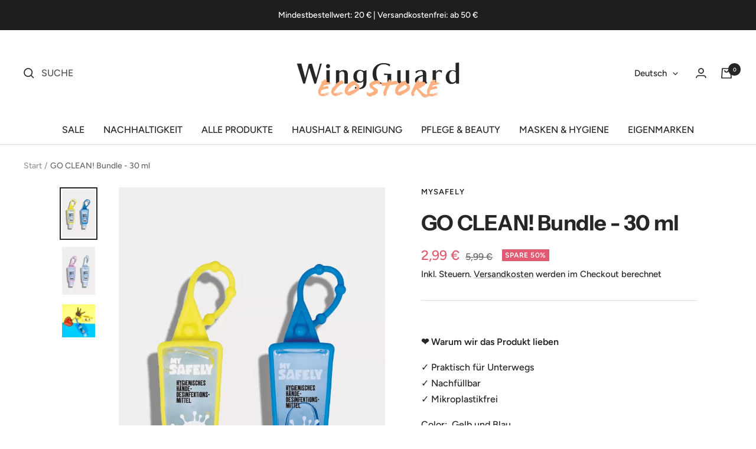

--- FILE ---
content_type: text/html; charset=utf-8
request_url: https://wingguard.de/products/mysafely-go-clean-bundle-30-ml
body_size: 73606
content:
<!doctype html><html class="no-js" lang="de" dir="ltr">
  <head>




<!-- Start Google Tag Manager Head -->
<script>
window.dataLayer = window.dataLayer || [];
</script>
<!-- Google Tag Manager -->
<script>(function(w,d,s,l,i){w[l]=w[l]||[];w[l].push({'gtm.start':
new Date().getTime(),event:'gtm.js'});var f=d.getElementsByTagName(s)[0],
j=d.createElement(s),dl=l!='dataLayer'?'&l='+l:'';j.async=true;j.src=
'https://www.googletagmanager.com/gtm.js?id='+i+dl;f.parentNode.insertBefore(j,f);
})(window,document,'script','dataLayer','GTM-M28BL5R');</script>
<!-- End Google Tag Manager Head -->
    
<!-- Stock Alerts is generated by Ordersify -->
<style type="text/css">.osf_inline_button {
    width: 100%;
    cursor: pointer;
    PADDING: 15px;
    text-align: center;
    border-radius: 2px;
    font-weight: bold;

}.osf_sr_content{background:#ffc107;border-radius:4px;padding:5px 15px}</style><script type="text/javascript">
  window.ORDERSIFY_BIS = window.ORDERSIFY_BIS || {};
  window.ORDERSIFY_BIS.template = "product";
  window.ORDERSIFY_BIS.language = "de";
  window.ORDERSIFY_BIS.primary_language = "en";
  
  
  window.ORDERSIFY_BIS.product_collections = [];
  window.ORDERSIFY_BIS.variant_inventory = [];
  window.ORDERSIFY_BIS.collection_product_inventories = [];
  window.ORDERSIFY_BIS.collection_product_collections = [];
  
    window.ORDERSIFY_BIS.variant_inventory[33346433286197] = { inventory_management: "shopify", inventory_policy: "deny", inventory_quantity: 3};
  
    window.ORDERSIFY_BIS.variant_inventory[33346433318965] = { inventory_management: "shopify", inventory_policy: "deny", inventory_quantity: 3};
  
  window.ORDERSIFY_BIS.collection_products = null;
  
  
    window.ORDERSIFY_BIS.product_collections.push({id: "271148941365"});
  
    window.ORDERSIFY_BIS.product_collections.push({id: "479593431305"});
  
    window.ORDERSIFY_BIS.product_collections.push({id: "177726128181"});
  
    window.ORDERSIFY_BIS.product_collections.push({id: "503917314313"});
  
    window.ORDERSIFY_BIS.product_collections.push({id: "262601146421"});
  
    window.ORDERSIFY_BIS.product_collections.push({id: "177852219445"});
  
    window.ORDERSIFY_BIS.product_collections.push({id: "480575553801"});
  
    window.ORDERSIFY_BIS.product_collections.push({id: "479706743049"});
  
    window.ORDERSIFY_BIS.product_collections.push({id: "479706808585"});
  
    window.ORDERSIFY_BIS.product_collections.push({id: "506451165449"});
  
    window.ORDERSIFY_BIS.product_collections.push({id: "260407984181"});
  
    window.ORDERSIFY_BIS.product_collections.push({id: "269673889845"});
  
    window.ORDERSIFY_BIS.product_collections.push({id: "479095062793"});
  
    window.ORDERSIFY_BIS.product_collections.push({id: "262387138613"});
  
    window.ORDERSIFY_BIS.product_collections.push({id: "261437194293"});
  
    window.ORDERSIFY_BIS.product_collections.push({id: "270623834165"});
  
  window.ORDERSIFY_BIS.shop = "wingguard.myshopify.com";
  window.ORDERSIFY_BIS.variant_inventory = [];
  
    window.ORDERSIFY_BIS.variant_inventory[33346433286197] = {inventory_management: "shopify",inventory_policy: "deny",inventory_quantity: 3};
  
    window.ORDERSIFY_BIS.variant_inventory[33346433318965] = {inventory_management: "shopify",inventory_policy: "deny",inventory_quantity: 3};
  
  
  window.ORDERSIFY_BIS.popupSetting = {"is_optin_enable":true,"is_preorder":false,"is_brand_mark":false,"font_family":"Lato","is_multiple_language":false,"font_size":9,"popup_border_radius":0,"popup_heading_color":"#262626","popup_text_color":"#262626","is_message_enable":false,"is_sms_enable":false,"is_accepts_marketing_enable":false,"field_border_radius":0,"popup_button_color":"#FFFFF","popup_button_bg_color":"#E25A71","is_float_button":false,"is_inline_form":false,"inline_form_selector":null,"inline_form_position":null,"float_button_position":"right","float_button_top":30,"float_button_color":"#ffffff","float_button_bg_color":"#043A4B","is_inline_button":true,"inline_button_color":"#ffffff","inline_button_bg_color":"#E25A71","is_push_notification_enable":false,"is_overlay_close":true,"ignore_collection_ids":"","ignore_product_tags":"","ignore_product_ids":"","is_auto_translation":false,"selector":"#ods-bis","selector_position":"right","is_ga":true,"is_fp":true,"is_fb_checkbox":false,"fb_page_id":null,"is_pushowl":false};
  window.ORDERSIFY_BIS.product = {"id":4996224254005,"title":"GO CLEAN! Bundle - 30 ml","handle":"mysafely-go-clean-bundle-30-ml","description":"\u003cspan\u003eDas MySafely GO CLEAN! Bundle Händedesinfektionsgel mit pflegendem Vitamin E befreit die Hände in 30 Sekunden von behüllten Viren und Bakterien. Durch den praktischen Clip-Anywhere-Halter sind sie immer griffbereit! Die Bundle Sets bestehen aus zwei 30 ml Safelys in zwei verschiedenen Farben.\u003c\/span\u003e\u003cbr\u003e\u003cbr\u003e\u003cbr\u003e\u003cspan\u003eVersand nur nach Deutschland und Österreich möglich!\u003c\/span\u003e\u003cspan\u003e\u003cbr\u003e\u003cbr\u003e• \u003c\/span\u003e\u003cspan\u003eTo Go:\u003c\/span\u003e\u003cspan\u003e Ideal für unterwegs, kein zusätzliches Wasser notwendig!\u003cbr\u003e• \u003c\/span\u003e\u003cspan\u003eSafety:\u003c\/span\u003e\u003cspan\u003e Die Hände sind in 30 Sekunden schnell und zuverlässig desinfiziert!\u003cbr\u003e• \u003c\/span\u003e\u003cspan\u003ePflege:\u003c\/span\u003e\u003cspan\u003e Hautpflegender Inhaltsstoff Vitamin E pflegt die Haut und verhindert das Austrocknen\u003cbr\u003e• \u003c\/span\u003e\u003cspan\u003eFunktion:\u003c\/span\u003e\u003cspan\u003e Durch den Clip-Anywhere-Halter und die praktische Handhabung ist das Händedesinfektionsgel immer dabei!\u003cbr\u003e• \u003c\/span\u003e\u003cspan\u003eNachhaltigkeit:\u003c\/span\u003e\u003cspan\u003e Nachfüllbar, Vegan, ohne Tierversuche und frei von Mikroplastik!\u003cbr\u003e\u003cbr\u003eBiozid-Produkt vorsichtig verwenden. Vor Gebrauch stets Etikett und Produktinformationen lesen.\u003c\/span\u003e","published_at":"2025-06-10T01:41:42+02:00","created_at":"2020-12-16T11:18:55+01:00","vendor":"MySafely","type":"Masken \u0026 Desinfektion","tags":["Desinfektion","Händedesinfektionsgel","MySafely","Unterwegs","wiederbefüllbar"],"price":299,"price_min":299,"price_max":299,"available":true,"price_varies":false,"compare_at_price":599,"compare_at_price_min":599,"compare_at_price_max":599,"compare_at_price_varies":false,"variants":[{"id":33346433286197,"title":"Gelb und Blau","option1":"Gelb und Blau","option2":null,"option3":null,"sku":"066-GB","requires_shipping":true,"taxable":true,"featured_image":{"id":40682674061577,"product_id":4996224254005,"position":1,"created_at":"2022-08-05T15:56:16+02:00","updated_at":"2022-08-05T18:08:08+02:00","alt":"GO CLEAN! Desinfektionsmittel Bundle, 2x Hände-Desinfektionsmittel","width":692,"height":1000,"src":"\/\/wingguard.de\/cdn\/shop\/products\/MySafelygelbundblau1-Produktansicht_335ed8d7-097c-4db3-bc05-afcf80eafcc4.webp?v=1659715688","variant_ids":[33346433286197]},"available":true,"name":"GO CLEAN! Bundle - 30 ml - Gelb und Blau","public_title":"Gelb und Blau","options":["Gelb und Blau"],"price":299,"weight":125,"compare_at_price":599,"inventory_management":"shopify","barcode":"4260694730577","featured_media":{"alt":"GO CLEAN! Desinfektionsmittel Bundle, 2x Hände-Desinfektionsmittel","id":33352230535433,"position":1,"preview_image":{"aspect_ratio":0.692,"height":1000,"width":692,"src":"\/\/wingguard.de\/cdn\/shop\/products\/MySafelygelbundblau1-Produktansicht_335ed8d7-097c-4db3-bc05-afcf80eafcc4.webp?v=1659715688"}},"requires_selling_plan":false,"selling_plan_allocations":[]},{"id":33346433318965,"title":"Rosa und Hellblau","option1":"Rosa und Hellblau","option2":null,"option3":null,"sku":"066-RH","requires_shipping":true,"taxable":true,"featured_image":{"id":40682674028809,"product_id":4996224254005,"position":2,"created_at":"2022-08-05T15:56:16+02:00","updated_at":"2022-08-05T18:08:16+02:00","alt":null,"width":692,"height":1000,"src":"\/\/wingguard.de\/cdn\/shop\/products\/MySafelyrosaundblau1-Produktansicht_9df20cff-2970-4ff7-8b8f-f04db18099bf.webp?v=1659715696","variant_ids":[33346433318965]},"available":true,"name":"GO CLEAN! Bundle - 30 ml - Rosa und Hellblau","public_title":"Rosa und Hellblau","options":["Rosa und Hellblau"],"price":299,"weight":125,"compare_at_price":599,"inventory_management":"shopify","barcode":"4260694730560","featured_media":{"alt":null,"id":33352230568201,"position":2,"preview_image":{"aspect_ratio":0.692,"height":1000,"width":692,"src":"\/\/wingguard.de\/cdn\/shop\/products\/MySafelyrosaundblau1-Produktansicht_9df20cff-2970-4ff7-8b8f-f04db18099bf.webp?v=1659715696"}},"requires_selling_plan":false,"selling_plan_allocations":[]}],"images":["\/\/wingguard.de\/cdn\/shop\/products\/MySafelygelbundblau1-Produktansicht_335ed8d7-097c-4db3-bc05-afcf80eafcc4.webp?v=1659715688","\/\/wingguard.de\/cdn\/shop\/products\/MySafelyrosaundblau1-Produktansicht_9df20cff-2970-4ff7-8b8f-f04db18099bf.webp?v=1659715696","\/\/wingguard.de\/cdn\/shop\/products\/MySafely.png?v=1659707786"],"featured_image":"\/\/wingguard.de\/cdn\/shop\/products\/MySafelygelbundblau1-Produktansicht_335ed8d7-097c-4db3-bc05-afcf80eafcc4.webp?v=1659715688","options":["Color"],"media":[{"alt":"GO CLEAN! Desinfektionsmittel Bundle, 2x Hände-Desinfektionsmittel","id":33352230535433,"position":1,"preview_image":{"aspect_ratio":0.692,"height":1000,"width":692,"src":"\/\/wingguard.de\/cdn\/shop\/products\/MySafelygelbundblau1-Produktansicht_335ed8d7-097c-4db3-bc05-afcf80eafcc4.webp?v=1659715688"},"aspect_ratio":0.692,"height":1000,"media_type":"image","src":"\/\/wingguard.de\/cdn\/shop\/products\/MySafelygelbundblau1-Produktansicht_335ed8d7-097c-4db3-bc05-afcf80eafcc4.webp?v=1659715688","width":692},{"alt":null,"id":33352230568201,"position":2,"preview_image":{"aspect_ratio":0.692,"height":1000,"width":692,"src":"\/\/wingguard.de\/cdn\/shop\/products\/MySafelyrosaundblau1-Produktansicht_9df20cff-2970-4ff7-8b8f-f04db18099bf.webp?v=1659715696"},"aspect_ratio":0.692,"height":1000,"media_type":"image","src":"\/\/wingguard.de\/cdn\/shop\/products\/MySafelyrosaundblau1-Produktansicht_9df20cff-2970-4ff7-8b8f-f04db18099bf.webp?v=1659715696","width":692},{"alt":null,"id":21947463598133,"position":3,"preview_image":{"aspect_ratio":1.0,"height":500,"width":500,"src":"\/\/wingguard.de\/cdn\/shop\/products\/MySafely.png?v=1659707786"},"aspect_ratio":1.0,"height":500,"media_type":"image","src":"\/\/wingguard.de\/cdn\/shop\/products\/MySafely.png?v=1659707786","width":500}],"requires_selling_plan":false,"selling_plan_groups":[],"content":"\u003cspan\u003eDas MySafely GO CLEAN! Bundle Händedesinfektionsgel mit pflegendem Vitamin E befreit die Hände in 30 Sekunden von behüllten Viren und Bakterien. Durch den praktischen Clip-Anywhere-Halter sind sie immer griffbereit! Die Bundle Sets bestehen aus zwei 30 ml Safelys in zwei verschiedenen Farben.\u003c\/span\u003e\u003cbr\u003e\u003cbr\u003e\u003cbr\u003e\u003cspan\u003eVersand nur nach Deutschland und Österreich möglich!\u003c\/span\u003e\u003cspan\u003e\u003cbr\u003e\u003cbr\u003e• \u003c\/span\u003e\u003cspan\u003eTo Go:\u003c\/span\u003e\u003cspan\u003e Ideal für unterwegs, kein zusätzliches Wasser notwendig!\u003cbr\u003e• \u003c\/span\u003e\u003cspan\u003eSafety:\u003c\/span\u003e\u003cspan\u003e Die Hände sind in 30 Sekunden schnell und zuverlässig desinfiziert!\u003cbr\u003e• \u003c\/span\u003e\u003cspan\u003ePflege:\u003c\/span\u003e\u003cspan\u003e Hautpflegender Inhaltsstoff Vitamin E pflegt die Haut und verhindert das Austrocknen\u003cbr\u003e• \u003c\/span\u003e\u003cspan\u003eFunktion:\u003c\/span\u003e\u003cspan\u003e Durch den Clip-Anywhere-Halter und die praktische Handhabung ist das Händedesinfektionsgel immer dabei!\u003cbr\u003e• \u003c\/span\u003e\u003cspan\u003eNachhaltigkeit:\u003c\/span\u003e\u003cspan\u003e Nachfüllbar, Vegan, ohne Tierversuche und frei von Mikroplastik!\u003cbr\u003e\u003cbr\u003eBiozid-Produkt vorsichtig verwenden. Vor Gebrauch stets Etikett und Produktinformationen lesen.\u003c\/span\u003e"};
  window.ORDERSIFY_BIS.currentVariant = {"id":33346433286197,"title":"Gelb und Blau","option1":"Gelb und Blau","option2":null,"option3":null,"sku":"066-GB","requires_shipping":true,"taxable":true,"featured_image":{"id":40682674061577,"product_id":4996224254005,"position":1,"created_at":"2022-08-05T15:56:16+02:00","updated_at":"2022-08-05T18:08:08+02:00","alt":"GO CLEAN! Desinfektionsmittel Bundle, 2x Hände-Desinfektionsmittel","width":692,"height":1000,"src":"\/\/wingguard.de\/cdn\/shop\/products\/MySafelygelbundblau1-Produktansicht_335ed8d7-097c-4db3-bc05-afcf80eafcc4.webp?v=1659715688","variant_ids":[33346433286197]},"available":true,"name":"GO CLEAN! Bundle - 30 ml - Gelb und Blau","public_title":"Gelb und Blau","options":["Gelb und Blau"],"price":299,"weight":125,"compare_at_price":599,"inventory_management":"shopify","barcode":"4260694730577","featured_media":{"alt":"GO CLEAN! Desinfektionsmittel Bundle, 2x Hände-Desinfektionsmittel","id":33352230535433,"position":1,"preview_image":{"aspect_ratio":0.692,"height":1000,"width":692,"src":"\/\/wingguard.de\/cdn\/shop\/products\/MySafelygelbundblau1-Produktansicht_335ed8d7-097c-4db3-bc05-afcf80eafcc4.webp?v=1659715688"}},"requires_selling_plan":false,"selling_plan_allocations":[]};
  window.ORDERSIFY_BIS.stockRemainingSetting = {"status":true,"selector":"#osf_stock_remaining","selector_position":"inside","font_family":"Lato","font_size":14,"content":"Geringer Bestand - Nur noch {{ quantity }} {{ plural: item | items }} auf Lager.","display_quantity":5,"is_multiple_language":false,"ignore_collection_ids":"","ignore_product_tags":"","ignore_product_ids":""};
  
    window.ORDERSIFY_BIS.translations = {"en":{"inline_button_text":"BENACHRICHTIGE MICH","float_button_text":"Verf\u00fcgbarkeitsbenachrichtigung.","popup_heading":"Verf\u00fcgbarkeitsbenachrichtigung","popup_description":"Sobald dein Wunschartikel wieder verf\u00fcgbar ist, bekommst Du von uns eine E-Mail.","popup_button_text":"BENACHRICHTIGE MICH!","popup_note":"Wir respektieren Deine Privatsph\u00e4re und gehen mit Deiner E-Mail-Adresse vertraulich um.","field_email_placeholder":"Deine E-Mail Adresse","field_phone_placeholder":"eg. (201) 555-5555","field_message_placeholder":"Erz\u00e4hle uns etwas \u00fcber Deine Anforderungen an unseren Shop.","success_text":"Wir benachrichtigen Dich, sobald dein Wunschartikel wieder auf Lager ist!","required_email":"Deine E-Mail wird ben\u00f6tigt.","invalid_email":"Deine E-Mail ist ung\u00fcltig.","invalid_message":"Deine Nachricht muss weniger als 255 Zeichen lang sein.","push_notification_message":"Receive via web notification","low_stock_content":"Geringer Bestand - Nur noch {{ quantity }} {{ plural: item | items }} auf Lager.","optin_message":"Ich bin mit den Nutzungsbedingungen und der Datenschutzrichtlinie einverstanden.","please_agree":"Bitte best\u00e4tige Dein Einverst\u00e4ndnis","pre_order_button_content":"Pre-Order","pre_order_preparation_banner":"We need {{ preparation_days }} {{ day\/days | plural: preparation_days }} to prepare the product","coming_soon_button_content":"Coming Soon","pre_order_delivery_banner":"We will ship it on {{ delivery_datetime | date }}","coming_soon_message":"We will release this product soon","pre_order_limit_purchases":"You can purchase only {{ limit_purchases }} items","mixed_cart_content":"Your cart contains both pre-order products and normal products","badge_low_stock_content":"Low Stock","badge_out_of_stock_content":"Out of Stock","badge_pre_order_content":"Pre-Order","badge_coming_soon_content":"Coming Soon"}};
  
  window.ORDERSIFY_BIS.poSettings = {"status":false,"is_multiple_language":false,"product_add_to_cart_selector":"[action^=\"\/cart\/add\"] [type=\"submit\"]","product_add_to_cart_text_selector":"[action^=\"\/cart\/add\"] [type=\"submit\"]","product_quantity_selector":"[name=\"quantity\"]","product_form_selector":"[action^=\"\/cart\/add\"]","product_variant_selector":"[name=\"id\"]","po_button_color":"#ffffff","po_button_bg_color":"#000000","is_hide_bin":false,"mx_color":"#000000","mx_bg_color":"transparent","is_mixed_cart":true,"cs_button_color":"#000000","cs_button_bg_color":"transparent","banner_radius":4,"banner_color":"#000000","banner_bg_color":"transparent"};
  window.ORDERSIFY_BIS.badgeSettings = {"status":false,"is_low_stock":false,"is_out_of_stock":false,"is_pre_order":false,"is_coming_soon":false,"low_stock_threshold":10,"is_multiple_language":0,"low_stock_type":"one","out_of_stock_type":"one","pre_order_type":"one","coming_soon_type":"one"};
  window.ORDERSIFY_BIS.poCampaigns = [];
</script>

<!-- End of Stock Alerts is generated by Ordersify -->



    <meta charset="utf-8">
    <meta name="viewport" content="width=device-width, initial-scale=1.0, height=device-height, minimum-scale=1.0, maximum-scale=1.0">
    <meta name="theme-color" content="#ffffff">
    <title>MySafely nachfüllbare Händedesinfektion GO CLEAN! 30 ml | WingGuard</title><meta name="description" content="MySafely GO CLEAN! Bundle Händedesinfektionsgel mit pflegendem Vitamin E befreit die Hände in 30 Sekunden von behüllten Viren und Bakterien. ✓ Immer griffbereit"><link rel="canonical" href="https://wingguard.de/products/mysafely-go-clean-bundle-30-ml"><link rel="shortcut icon" href="//wingguard.de/cdn/shop/files/WingGuard_Logo_Socia_Round_96x96.png?v=1698416780" type="image/png"><link rel="preconnect" href="https://cdn.shopify.com">
    <link rel="dns-prefetch" href="https://productreviews.shopifycdn.com">
    <link rel="dns-prefetch" href="https://www.google-analytics.com"><link rel="preconnect" href="https://fonts.shopifycdn.com" crossorigin><link rel="preload" as="style" href="//wingguard.de/cdn/shop/t/31/assets/theme.css?v=12752447945374536081696938028">
    <link rel="preload" as="script" href="//wingguard.de/cdn/shop/t/31/assets/vendor.js?v=31715688253868339281685443455">
    <link rel="preload" as="script" href="//wingguard.de/cdn/shop/t/31/assets/theme.js?v=75467787817397888811685443453"><link rel="preload" as="fetch" href="/products/mysafely-go-clean-bundle-30-ml.js" crossorigin>
      <link rel="preload" as="image" imagesizes="(max-width: 999px) calc(100vw - 48px), 640px" imagesrcset="//wingguard.de/cdn/shop/products/MySafelygelbundblau1-Produktansicht_335ed8d7-097c-4db3-bc05-afcf80eafcc4_400x.webp?v=1659715688 400w, //wingguard.de/cdn/shop/products/MySafelygelbundblau1-Produktansicht_335ed8d7-097c-4db3-bc05-afcf80eafcc4_500x.webp?v=1659715688 500w, //wingguard.de/cdn/shop/products/MySafelygelbundblau1-Produktansicht_335ed8d7-097c-4db3-bc05-afcf80eafcc4_600x.webp?v=1659715688 600w, //wingguard.de/cdn/shop/products/MySafelygelbundblau1-Produktansicht_335ed8d7-097c-4db3-bc05-afcf80eafcc4_692x.webp?v=1659715688 692w
"><link rel="preload" as="script" href="//wingguard.de/cdn/shop/t/31/assets/flickity.js?v=176646718982628074891685443457"><meta property="og:type" content="product">
  <meta property="og:title" content="GO CLEAN! Bundle - 30 ml">
  <meta property="product:price:amount" content="2,99">
  <meta property="product:price:currency" content="EUR"><meta property="og:image" content="http://wingguard.de/cdn/shop/products/MySafelygelbundblau1-Produktansicht_335ed8d7-097c-4db3-bc05-afcf80eafcc4.webp?v=1659715688">
  <meta property="og:image:secure_url" content="https://wingguard.de/cdn/shop/products/MySafelygelbundblau1-Produktansicht_335ed8d7-097c-4db3-bc05-afcf80eafcc4.webp?v=1659715688">
  <meta property="og:image:width" content="692">
  <meta property="og:image:height" content="1000"><meta property="og:description" content="MySafely GO CLEAN! Bundle Händedesinfektionsgel mit pflegendem Vitamin E befreit die Hände in 30 Sekunden von behüllten Viren und Bakterien. ✓ Immer griffbereit"><meta property="og:url" content="https://wingguard.de/products/mysafely-go-clean-bundle-30-ml">
<meta property="og:site_name" content="WingGuard"><meta name="twitter:card" content="summary"><meta name="twitter:title" content="GO CLEAN! Bundle - 30 ml">
  <meta name="twitter:description" content="Das MySafely GO CLEAN! Bundle Händedesinfektionsgel mit pflegendem Vitamin E befreit die Hände in 30 Sekunden von behüllten Viren und Bakterien. Durch den praktischen Clip-Anywhere-Halter sind sie immer griffbereit! Die Bundle Sets bestehen aus zwei 30 ml Safelys in zwei verschiedenen Farben.Versand nur nach Deutschland und Österreich möglich!• To Go: Ideal für unterwegs, kein zusätzliches Wasser notwendig!• Safety: Die Hände sind in 30 Sekunden schnell und zuverlässig desinfiziert!• Pflege: Hautpflegender Inhaltsstoff Vitamin E pflegt die Haut und verhindert das Austrocknen• Funktion: Durch den Clip-Anywhere-Halter und die praktische Handhabung ist das Händedesinfektionsgel immer dabei!• Nachhaltigkeit: Nachfüllbar, Vegan, ohne Tierversuche und frei von Mikroplastik!Biozid-Produkt vorsichtig verwenden. Vor Gebrauch stets Etikett und Produktinformationen lesen."><meta name="twitter:image" content="https://wingguard.de/cdn/shop/products/MySafelygelbundblau1-Produktansicht_335ed8d7-097c-4db3-bc05-afcf80eafcc4_1200x1200_crop_center.webp?v=1659715688">
  <meta name="twitter:image:alt" content="GO CLEAN! Desinfektionsmittel Bundle, 2x Hände-Desinfektionsmittel">
    
  <script type="application/ld+json">
  {
    "@context": "https://schema.org",
    "@type": "Product",
    "productID": 4996224254005,
    "offers": [{
          "@type": "Offer",
          "name": "Gelb und Blau",
          "availability":"https://schema.org/InStock",
          "price": 2.99,
          "priceCurrency": "EUR",
          "priceValidUntil": "2026-02-01","sku": "066-GB",
            "gtin13": "4260694730577",
          "url": "/products/mysafely-go-clean-bundle-30-ml?variant=33346433286197"
        },
{
          "@type": "Offer",
          "name": "Rosa und Hellblau",
          "availability":"https://schema.org/InStock",
          "price": 2.99,
          "priceCurrency": "EUR",
          "priceValidUntil": "2026-02-01","sku": "066-RH",
            "gtin13": "4260694730577",
          "url": "/products/mysafely-go-clean-bundle-30-ml?variant=33346433318965"
        }
],"brand": {
      "@type": "Brand",
      "name": "MySafely"
    },
    "name": "GO CLEAN! Bundle - 30 ml",
    "description": "Das MySafely GO CLEAN! Bundle Händedesinfektionsgel mit pflegendem Vitamin E befreit die Hände in 30 Sekunden von behüllten Viren und Bakterien. Durch den praktischen Clip-Anywhere-Halter sind sie immer griffbereit! Die Bundle Sets bestehen aus zwei 30 ml Safelys in zwei verschiedenen Farben.Versand nur nach Deutschland und Österreich möglich!• To Go: Ideal für unterwegs, kein zusätzliches Wasser notwendig!• Safety: Die Hände sind in 30 Sekunden schnell und zuverlässig desinfiziert!• Pflege: Hautpflegender Inhaltsstoff Vitamin E pflegt die Haut und verhindert das Austrocknen• Funktion: Durch den Clip-Anywhere-Halter und die praktische Handhabung ist das Händedesinfektionsgel immer dabei!• Nachhaltigkeit: Nachfüllbar, Vegan, ohne Tierversuche und frei von Mikroplastik!Biozid-Produkt vorsichtig verwenden. Vor Gebrauch stets Etikett und Produktinformationen lesen.",
    "category": "Masken \u0026 Desinfektion",
    "url": "/products/mysafely-go-clean-bundle-30-ml",
    "sku": "066-GB",
    "image": {
      "@type": "ImageObject",
      "url": "https://wingguard.de/cdn/shop/products/MySafelygelbundblau1-Produktansicht_335ed8d7-097c-4db3-bc05-afcf80eafcc4.webp?v=1659715688&width=1024",
      "image": "https://wingguard.de/cdn/shop/products/MySafelygelbundblau1-Produktansicht_335ed8d7-097c-4db3-bc05-afcf80eafcc4.webp?v=1659715688&width=1024",
      "name": "GO CLEAN! Desinfektionsmittel Bundle, 2x Hände-Desinfektionsmittel",
      "width": "1024",
      "height": "1024"
    }
  }
  </script>



  <script type="application/ld+json">
  {
    "@context": "https://schema.org",
    "@type": "BreadcrumbList",
  "itemListElement": [{
      "@type": "ListItem",
      "position": 1,
      "name": "Start",
      "item": "https://wingguard.de"
    },{
          "@type": "ListItem",
          "position": 2,
          "name": "GO CLEAN! Bundle - 30 ml",
          "item": "https://wingguard.de/products/mysafely-go-clean-bundle-30-ml"
        }]
  }
  </script>


    <link rel="preload" href="//wingguard.de/cdn/fonts/instrument_sans/instrumentsans_n7.e4ad9032e203f9a0977786c356573ced65a7419a.woff2" as="font" type="font/woff2" crossorigin><link rel="preload" href="//wingguard.de/cdn/fonts/figtree/figtree_n5.3b6b7df38aa5986536945796e1f947445832047c.woff2" as="font" type="font/woff2" crossorigin><style>

  /* Pagefly */

       body {
--pf-primary-color: rgb(4, 58, 75);
    --pf-secondary-color: rgb(40, 199, 184);
    --pf-foreground-color: rgb(239, 238, 236);
    --pf-background-color: rgb(157, 192, 216);
    --pf-color-5: rgb(239, 200, 184);
    --pf-color-6: rgb(223, 152, 157);
    --pf-color-7: rgb(169, 211, 219);
    --pf-color-8: rgb(239, 238, 236);
    --pf-primary-font: DMSans Regular;
    --pf-secondary-font: DMSerifDisplay Regular;
    --pf-tertiary-font: hind v16 latin regular;
    --pf-4th-font: Montserrat VariableFont wght;
    --pf-5th-font: PermanentMarker Regular;
    --pf-6th-font: lato v23 latin regular;
}
  
  /* Typography (heading) */
  @font-face {
  font-family: "Instrument Sans";
  font-weight: 700;
  font-style: normal;
  font-display: swap;
  src: url("//wingguard.de/cdn/fonts/instrument_sans/instrumentsans_n7.e4ad9032e203f9a0977786c356573ced65a7419a.woff2") format("woff2"),
       url("//wingguard.de/cdn/fonts/instrument_sans/instrumentsans_n7.b9e40f166fb7639074ba34738101a9d2990bb41a.woff") format("woff");
}

@font-face {
  font-family: "Instrument Sans";
  font-weight: 700;
  font-style: italic;
  font-display: swap;
  src: url("//wingguard.de/cdn/fonts/instrument_sans/instrumentsans_i7.d6063bb5d8f9cbf96eace9e8801697c54f363c6a.woff2") format("woff2"),
       url("//wingguard.de/cdn/fonts/instrument_sans/instrumentsans_i7.ce33afe63f8198a3ac4261b826b560103542cd36.woff") format("woff");
}

/* Typography (body) */
  @font-face {
  font-family: Figtree;
  font-weight: 500;
  font-style: normal;
  font-display: swap;
  src: url("//wingguard.de/cdn/fonts/figtree/figtree_n5.3b6b7df38aa5986536945796e1f947445832047c.woff2") format("woff2"),
       url("//wingguard.de/cdn/fonts/figtree/figtree_n5.f26bf6dcae278b0ed902605f6605fa3338e81dab.woff") format("woff");
}

@font-face {
  font-family: Figtree;
  font-weight: 500;
  font-style: italic;
  font-display: swap;
  src: url("//wingguard.de/cdn/fonts/figtree/figtree_i5.969396f679a62854cf82dbf67acc5721e41351f0.woff2") format("woff2"),
       url("//wingguard.de/cdn/fonts/figtree/figtree_i5.93bc1cad6c73ca9815f9777c49176dfc9d2890dd.woff") format("woff");
}

@font-face {
  font-family: Figtree;
  font-weight: 600;
  font-style: normal;
  font-display: swap;
  src: url("//wingguard.de/cdn/fonts/figtree/figtree_n6.9d1ea52bb49a0a86cfd1b0383d00f83d3fcc14de.woff2") format("woff2"),
       url("//wingguard.de/cdn/fonts/figtree/figtree_n6.f0fcdea525a0e47b2ae4ab645832a8e8a96d31d3.woff") format("woff");
}

@font-face {
  font-family: Figtree;
  font-weight: 600;
  font-style: italic;
  font-display: swap;
  src: url("//wingguard.de/cdn/fonts/figtree/figtree_i6.702baae75738b446cfbed6ac0d60cab7b21e61ba.woff2") format("woff2"),
       url("//wingguard.de/cdn/fonts/figtree/figtree_i6.6b8dc40d16c9905d29525156e284509f871ce8f9.woff") format("woff");
}

:root {--heading-color: 38, 38, 38;
    --text-color: 38, 38, 38;
    --background: 255, 255, 255;
    --secondary-background: 241, 240, 238;
    --border-color: 222, 222, 222;
    --border-color-darker: 168, 168, 168;
    --success-color: 162, 103, 105;
    --success-background: 236, 225, 225;
    --error-color: 226, 90, 113;
    --error-background: 253, 243, 245;
    --primary-button-background: 226, 90, 113;
    --primary-button-text-color: 255, 255, 255;
    --secondary-button-background: 38, 38, 38;
    --secondary-button-text-color: 255, 255, 255;
    --product-star-rating: 226, 90, 113;
    --product-on-sale-accent: 226, 90, 113;
    --product-sold-out-accent: 226, 90, 113;
    --product-custom-label-background: 162, 103, 105;
    --product-custom-label-text-color: 255, 255, 255;
    --product-custom-label-2-background: 162, 103, 105;
    --product-custom-label-2-text-color: 255, 255, 255;
    --product-low-stock-text-color: 162, 103, 105;
    --product-in-stock-text-color: 226, 90, 113;
    --loading-bar-background: 38, 38, 38;

    /* We duplicate some "base" colors as root colors, which is useful to use on drawer elements or popover without. Those should not be overridden to avoid issues */
    --root-heading-color: 38, 38, 38;
    --root-text-color: 38, 38, 38;
    --root-background: 255, 255, 255;
    --root-border-color: 222, 222, 222;
    --root-primary-button-background: 226, 90, 113;
    --root-primary-button-text-color: 255, 255, 255;

    --base-font-size: 16px;
    --heading-font-family: "Instrument Sans", sans-serif;
    --heading-font-weight: 700;
    --heading-font-style: normal;
    --heading-text-transform: normal;
    --text-font-family: Figtree, sans-serif;
    --text-font-weight: 500;
    --text-font-style: normal;
    --text-font-bold-weight: 600;

    /* Typography (font size) */
    --heading-xxsmall-font-size: 11px;
    --heading-xsmall-font-size: 11px;
    --heading-small-font-size: 12px;
    --heading-large-font-size: 36px;
    --heading-h1-font-size: 36px;
    --heading-h2-font-size: 30px;
    --heading-h3-font-size: 26px;
    --heading-h4-font-size: 24px;
    --heading-h5-font-size: 20px;
    --heading-h6-font-size: 16px;

    /* Control the look and feel of the theme by changing radius of various elements */
    --button-border-radius: 2px;
    --block-border-radius: 0px;
    --block-border-radius-reduced: 0px;
    --color-swatch-border-radius: 100%;

    /* Button size */
    --button-height: 48px;
    --button-small-height: 40px;

    /* Form related */
    --form-input-field-height: 48px;
    --form-input-gap: 16px;
    --form-submit-margin: 24px;

    /* Product listing related variables */
    --product-list-block-spacing: 32px;

    /* Video related */
    --play-button-background: 255, 255, 255;
    --play-button-arrow: 38, 38, 38;

    /* RTL support */
    --transform-logical-flip: 1;
    --transform-origin-start: left;
    --transform-origin-end: right;

    /* Other */
    --zoom-cursor-svg-url: url(//wingguard.de/cdn/shop/t/31/assets/zoom-cursor.svg?v=135551859160987881191685443449);
    --arrow-right-svg-url: url(//wingguard.de/cdn/shop/t/31/assets/arrow-right.svg?v=95420727526391799911685443448);
    --arrow-left-svg-url: url(//wingguard.de/cdn/shop/t/31/assets/arrow-left.svg?v=168614621178028782261685443454);

    /* Some useful variables that we can reuse in our CSS. Some explanation are needed for some of them:
       - container-max-width-minus-gutters: represents the container max width without the edge gutters
       - container-outer-width: considering the screen width, represent all the space outside the container
       - container-outer-margin: same as container-outer-width but get set to 0 inside a container
       - container-inner-width: the effective space inside the container (minus gutters)
       - grid-column-width: represents the width of a single column of the grid
       - vertical-breather: this is a variable that defines the global "spacing" between sections, and inside the section
                            to create some "breath" and minimum spacing
     */
    --container-max-width: 1600px;
    --container-gutter: 24px;
    --container-max-width-minus-gutters: calc(var(--container-max-width) - (var(--container-gutter)) * 2);
    --container-outer-width: max(calc((100vw - var(--container-max-width-minus-gutters)) / 2), var(--container-gutter));
    --container-outer-margin: var(--container-outer-width);
    --container-inner-width: calc(100vw - var(--container-outer-width) * 2);

    --grid-column-count: 10;
    --grid-gap: 24px;
    --grid-column-width: calc((100vw - var(--container-outer-width) * 2 - var(--grid-gap) * (var(--grid-column-count) - 1)) / var(--grid-column-count));

    --vertical-breather: 36px;
    --vertical-breather-tight: 36px;

    /* Shopify related variables */
    --payment-terms-background-color: #ffffff;
  }

  @media screen and (min-width: 741px) {
    :root {
      --container-gutter: 40px;
      --grid-column-count: 20;
      --vertical-breather: 48px;
      --vertical-breather-tight: 48px;

      /* Typography (font size) */
      --heading-xsmall-font-size: 12px;
      --heading-small-font-size: 13px;
      --heading-large-font-size: 52px;
      --heading-h1-font-size: 48px;
      --heading-h2-font-size: 38px;
      --heading-h3-font-size: 32px;
      --heading-h4-font-size: 24px;
      --heading-h5-font-size: 20px;
      --heading-h6-font-size: 18px;

      /* Form related */
      --form-input-field-height: 52px;
      --form-submit-margin: 32px;

      /* Button size */
      --button-height: 52px;
      --button-small-height: 44px;
    }
  }

  @media screen and (min-width: 1200px) {
    :root {
      --vertical-breather: 64px;
      --vertical-breather-tight: 48px;
      --product-list-block-spacing: 48px;

      /* Typography */
      --heading-large-font-size: 64px;
      --heading-h1-font-size: 56px;
      --heading-h2-font-size: 48px;
      --heading-h3-font-size: 36px;
      --heading-h4-font-size: 30px;
      --heading-h5-font-size: 24px;
      --heading-h6-font-size: 18px;
    }
  }

  @media screen and (min-width: 1600px) {
    :root {
      --vertical-breather: 64px;
      --vertical-breather-tight: 48px;
    }
  }
</style>
    <script>
  // This allows to expose several variables to the global scope, to be used in scripts
  window.themeVariables = {
    settings: {
      direction: "ltr",
      pageType: "product",
      cartCount: 0,
      moneyFormat: "\u003cspan class=money\u003e{{amount_with_comma_separator}} €\u003c\/span\u003e",
      moneyWithCurrencyFormat: "\u003cspan class=money\u003e{{amount_with_comma_separator}} €\u003c\/span\u003e",
      showVendor: true,
      discountMode: "percentage",
      currencyCodeEnabled: false,
      searchMode: "product,article,page,collection",
      searchUnavailableProducts: "show",
      cartType: "page",
      cartCurrency: "EUR",
      mobileZoomFactor: 2.5
    },

    routes: {
      host: "wingguard.de",
      rootUrl: "\/",
      rootUrlWithoutSlash: '',
      cartUrl: "\/cart",
      cartAddUrl: "\/cart\/add",
      cartChangeUrl: "\/cart\/change",
      searchUrl: "\/search",
      predictiveSearchUrl: "\/search\/suggest",
      productRecommendationsUrl: "\/recommendations\/products"
    },

    strings: {
      accessibilityDelete: "Löschen",
      accessibilityClose: "Schließen",
      collectionSoldOut: "Ausverkauft",
      collectionDiscount: "Spare @savings@",
      productSalePrice: "Angebotspreis",
      productRegularPrice: "Regulärer Preis",
      productFormUnavailable: "Nicht verfügbar",
      productFormSoldOut: "Ausverkauft",
      productFormPreOrder: "Vorbestellen",
      productFormAddToCart: "In den Warenkorb",
      searchNoResults: "Es konnten keine Ergebnisse gefunden werden.",
      searchNewSearch: "Neue Suche",
      searchProducts: "Produkte",
      searchArticles: "Blogbeiträge",
      searchPages: "Seiten",
      searchCollections: "Kategorien",
      cartViewCart: "Warenkorb ansehen",
      cartItemAdded: "Produkt zum Warenkorb hinzugefügt!",
      cartItemAddedShort: "Zum Warenkorb hinzugefügt!",
      cartAddOrderNote: "Notiz hinzufügen",
      cartEditOrderNote: "Notiz bearbeiten",
      shippingEstimatorNoResults: "Entschuldige, wir liefern leider niche an Deine Adresse.",
      shippingEstimatorOneResult: "Es gibt eine Versandklasse für Deine Adresse:",
      shippingEstimatorMultipleResults: "Es gibt mehrere Versandklassen für Deine Adresse:",
      shippingEstimatorError: "Ein oder mehrere Fehler sind beim Abrufen der Versandklassen aufgetreten:"
    },

    libs: {
      flickity: "\/\/wingguard.de\/cdn\/shop\/t\/31\/assets\/flickity.js?v=176646718982628074891685443457",
      photoswipe: "\/\/wingguard.de\/cdn\/shop\/t\/31\/assets\/photoswipe.js?v=132268647426145925301685443453",
      qrCode: "\/\/wingguard.de\/cdn\/shopifycloud\/storefront\/assets\/themes_support\/vendor\/qrcode-3f2b403b.js"
    },

    breakpoints: {
      phone: 'screen and (max-width: 740px)',
      tablet: 'screen and (min-width: 741px) and (max-width: 999px)',
      tabletAndUp: 'screen and (min-width: 741px)',
      pocket: 'screen and (max-width: 999px)',
      lap: 'screen and (min-width: 1000px) and (max-width: 1199px)',
      lapAndUp: 'screen and (min-width: 1000px)',
      desktop: 'screen and (min-width: 1200px)',
      wide: 'screen and (min-width: 1400px)'
    }
  };

  window.addEventListener('pageshow', async () => {
    const cartContent = await (await fetch(`${window.themeVariables.routes.cartUrl}.js`, {cache: 'reload'})).json();
    document.documentElement.dispatchEvent(new CustomEvent('cart:refresh', {detail: {cart: cartContent}}));
  });

  if ('noModule' in HTMLScriptElement.prototype) {
    // Old browsers (like IE) that does not support module will be considered as if not executing JS at all
    document.documentElement.className = document.documentElement.className.replace('no-js', 'js');

    requestAnimationFrame(() => {
      const viewportHeight = (window.visualViewport ? window.visualViewport.height : document.documentElement.clientHeight);
      document.documentElement.style.setProperty('--window-height',viewportHeight + 'px');
    });
  }// We save the product ID in local storage to be eventually used for recently viewed section
    try {
      const items = JSON.parse(localStorage.getItem('theme:recently-viewed-products') || '[]');

      // We check if the current product already exists, and if it does not, we add it at the start
      if (!items.includes(4996224254005)) {
        items.unshift(4996224254005);
      }

      localStorage.setItem('theme:recently-viewed-products', JSON.stringify(items.slice(0, 20)));
    } catch (e) {
      // Safari in private mode does not allow setting item, we silently fail
    }</script>
    <link rel="stylesheet" href="//wingguard.de/cdn/shop/t/31/assets/theme.css?v=12752447945374536081696938028">
    <script src="//wingguard.de/cdn/shop/t/31/assets/vendor.js?v=31715688253868339281685443455" defer></script>
    <script src="//wingguard.de/cdn/shop/t/31/assets/theme.js?v=75467787817397888811685443453" defer></script>
    <script src="//wingguard.de/cdn/shop/t/31/assets/custom.js?v=88495958467358407251697105964" defer></script>
    <script>window.performance && window.performance.mark && window.performance.mark('shopify.content_for_header.start');</script><meta name="google-site-verification" content="xwjek_TWZ5UawDyXpJ6x2ButTa0fbjkoCuk0AkB4edM">
<meta id="shopify-digital-wallet" name="shopify-digital-wallet" content="/29605855285/digital_wallets/dialog">
<meta name="shopify-checkout-api-token" content="d87b899b226630d2f51e4592b7d5a96c">
<meta id="in-context-paypal-metadata" data-shop-id="29605855285" data-venmo-supported="false" data-environment="production" data-locale="de_DE" data-paypal-v4="true" data-currency="EUR">
<link rel="alternate" hreflang="x-default" href="https://wingguard.de/products/mysafely-go-clean-bundle-30-ml">
<link rel="alternate" hreflang="de" href="https://wingguard.de/products/mysafely-go-clean-bundle-30-ml">
<link rel="alternate" hreflang="en" href="https://wingguard.de/en/products/mysafely-go-clean-bundle-30-ml">
<link rel="alternate" type="application/json+oembed" href="https://wingguard.de/products/mysafely-go-clean-bundle-30-ml.oembed">
<script async="async" src="/checkouts/internal/preloads.js?locale=de-DE"></script>
<link rel="preconnect" href="https://shop.app" crossorigin="anonymous">
<script async="async" src="https://shop.app/checkouts/internal/preloads.js?locale=de-DE&shop_id=29605855285" crossorigin="anonymous"></script>
<script id="apple-pay-shop-capabilities" type="application/json">{"shopId":29605855285,"countryCode":"DE","currencyCode":"EUR","merchantCapabilities":["supports3DS"],"merchantId":"gid:\/\/shopify\/Shop\/29605855285","merchantName":"WingGuard","requiredBillingContactFields":["postalAddress","email"],"requiredShippingContactFields":["postalAddress","email"],"shippingType":"shipping","supportedNetworks":["visa","maestro","masterCard","amex"],"total":{"type":"pending","label":"WingGuard","amount":"1.00"},"shopifyPaymentsEnabled":true,"supportsSubscriptions":true}</script>
<script id="shopify-features" type="application/json">{"accessToken":"d87b899b226630d2f51e4592b7d5a96c","betas":["rich-media-storefront-analytics"],"domain":"wingguard.de","predictiveSearch":true,"shopId":29605855285,"locale":"de"}</script>
<script>var Shopify = Shopify || {};
Shopify.shop = "wingguard.myshopify.com";
Shopify.locale = "de";
Shopify.currency = {"active":"EUR","rate":"1.0"};
Shopify.country = "DE";
Shopify.theme = {"name":"luoro_theme\/wingguard_theme","id":143436775689,"schema_name":"Focal","schema_version":"8.11.0","theme_store_id":null,"role":"main"};
Shopify.theme.handle = "null";
Shopify.theme.style = {"id":null,"handle":null};
Shopify.cdnHost = "wingguard.de/cdn";
Shopify.routes = Shopify.routes || {};
Shopify.routes.root = "/";</script>
<script type="module">!function(o){(o.Shopify=o.Shopify||{}).modules=!0}(window);</script>
<script>!function(o){function n(){var o=[];function n(){o.push(Array.prototype.slice.apply(arguments))}return n.q=o,n}var t=o.Shopify=o.Shopify||{};t.loadFeatures=n(),t.autoloadFeatures=n()}(window);</script>
<script>
  window.ShopifyPay = window.ShopifyPay || {};
  window.ShopifyPay.apiHost = "shop.app\/pay";
  window.ShopifyPay.redirectState = null;
</script>
<script id="shop-js-analytics" type="application/json">{"pageType":"product"}</script>
<script defer="defer" async type="module" src="//wingguard.de/cdn/shopifycloud/shop-js/modules/v2/client.init-shop-cart-sync_e98Ab_XN.de.esm.js"></script>
<script defer="defer" async type="module" src="//wingguard.de/cdn/shopifycloud/shop-js/modules/v2/chunk.common_Pcw9EP95.esm.js"></script>
<script defer="defer" async type="module" src="//wingguard.de/cdn/shopifycloud/shop-js/modules/v2/chunk.modal_CzmY4ZhL.esm.js"></script>
<script type="module">
  await import("//wingguard.de/cdn/shopifycloud/shop-js/modules/v2/client.init-shop-cart-sync_e98Ab_XN.de.esm.js");
await import("//wingguard.de/cdn/shopifycloud/shop-js/modules/v2/chunk.common_Pcw9EP95.esm.js");
await import("//wingguard.de/cdn/shopifycloud/shop-js/modules/v2/chunk.modal_CzmY4ZhL.esm.js");

  window.Shopify.SignInWithShop?.initShopCartSync?.({"fedCMEnabled":true,"windoidEnabled":true});

</script>
<script>
  window.Shopify = window.Shopify || {};
  if (!window.Shopify.featureAssets) window.Shopify.featureAssets = {};
  window.Shopify.featureAssets['shop-js'] = {"shop-cart-sync":["modules/v2/client.shop-cart-sync_DazCVyJ3.de.esm.js","modules/v2/chunk.common_Pcw9EP95.esm.js","modules/v2/chunk.modal_CzmY4ZhL.esm.js"],"init-fed-cm":["modules/v2/client.init-fed-cm_D0AulfmK.de.esm.js","modules/v2/chunk.common_Pcw9EP95.esm.js","modules/v2/chunk.modal_CzmY4ZhL.esm.js"],"shop-cash-offers":["modules/v2/client.shop-cash-offers_BISyWFEA.de.esm.js","modules/v2/chunk.common_Pcw9EP95.esm.js","modules/v2/chunk.modal_CzmY4ZhL.esm.js"],"shop-login-button":["modules/v2/client.shop-login-button_D_c1vx_E.de.esm.js","modules/v2/chunk.common_Pcw9EP95.esm.js","modules/v2/chunk.modal_CzmY4ZhL.esm.js"],"pay-button":["modules/v2/client.pay-button_CHADzJ4g.de.esm.js","modules/v2/chunk.common_Pcw9EP95.esm.js","modules/v2/chunk.modal_CzmY4ZhL.esm.js"],"shop-button":["modules/v2/client.shop-button_CQnD2U3v.de.esm.js","modules/v2/chunk.common_Pcw9EP95.esm.js","modules/v2/chunk.modal_CzmY4ZhL.esm.js"],"avatar":["modules/v2/client.avatar_BTnouDA3.de.esm.js"],"init-windoid":["modules/v2/client.init-windoid_CmA0-hrC.de.esm.js","modules/v2/chunk.common_Pcw9EP95.esm.js","modules/v2/chunk.modal_CzmY4ZhL.esm.js"],"init-shop-for-new-customer-accounts":["modules/v2/client.init-shop-for-new-customer-accounts_BCzC_Mib.de.esm.js","modules/v2/client.shop-login-button_D_c1vx_E.de.esm.js","modules/v2/chunk.common_Pcw9EP95.esm.js","modules/v2/chunk.modal_CzmY4ZhL.esm.js"],"init-shop-email-lookup-coordinator":["modules/v2/client.init-shop-email-lookup-coordinator_DYzOit4u.de.esm.js","modules/v2/chunk.common_Pcw9EP95.esm.js","modules/v2/chunk.modal_CzmY4ZhL.esm.js"],"init-shop-cart-sync":["modules/v2/client.init-shop-cart-sync_e98Ab_XN.de.esm.js","modules/v2/chunk.common_Pcw9EP95.esm.js","modules/v2/chunk.modal_CzmY4ZhL.esm.js"],"shop-toast-manager":["modules/v2/client.shop-toast-manager_Bc-1elH8.de.esm.js","modules/v2/chunk.common_Pcw9EP95.esm.js","modules/v2/chunk.modal_CzmY4ZhL.esm.js"],"init-customer-accounts":["modules/v2/client.init-customer-accounts_CqlRHmZs.de.esm.js","modules/v2/client.shop-login-button_D_c1vx_E.de.esm.js","modules/v2/chunk.common_Pcw9EP95.esm.js","modules/v2/chunk.modal_CzmY4ZhL.esm.js"],"init-customer-accounts-sign-up":["modules/v2/client.init-customer-accounts-sign-up_DZmBw6yB.de.esm.js","modules/v2/client.shop-login-button_D_c1vx_E.de.esm.js","modules/v2/chunk.common_Pcw9EP95.esm.js","modules/v2/chunk.modal_CzmY4ZhL.esm.js"],"shop-follow-button":["modules/v2/client.shop-follow-button_Cx-w7rSq.de.esm.js","modules/v2/chunk.common_Pcw9EP95.esm.js","modules/v2/chunk.modal_CzmY4ZhL.esm.js"],"checkout-modal":["modules/v2/client.checkout-modal_Djjmh8qM.de.esm.js","modules/v2/chunk.common_Pcw9EP95.esm.js","modules/v2/chunk.modal_CzmY4ZhL.esm.js"],"shop-login":["modules/v2/client.shop-login_DMZMgoZf.de.esm.js","modules/v2/chunk.common_Pcw9EP95.esm.js","modules/v2/chunk.modal_CzmY4ZhL.esm.js"],"lead-capture":["modules/v2/client.lead-capture_SqejaEd8.de.esm.js","modules/v2/chunk.common_Pcw9EP95.esm.js","modules/v2/chunk.modal_CzmY4ZhL.esm.js"],"payment-terms":["modules/v2/client.payment-terms_DUeEqFTJ.de.esm.js","modules/v2/chunk.common_Pcw9EP95.esm.js","modules/v2/chunk.modal_CzmY4ZhL.esm.js"]};
</script>
<script>(function() {
  var isLoaded = false;
  function asyncLoad() {
    if (isLoaded) return;
    isLoaded = true;
    var urls = ["https:\/\/cdn.weglot.com\/weglot_script_tag.js?shop=wingguard.myshopify.com","https:\/\/plugin.brevo.com\/integrations\/api\/automation\/script?user_connection_id=620d323c3986ae0e706c4ab4\u0026ma-key=o6c7uy19kcge5ximbza8zt7r\u0026shop=wingguard.myshopify.com","https:\/\/plugin.brevo.com\/integrations\/api\/sy\/cart_tracking\/script?user_connection_id=620d323c3986ae0e706c4ab4\u0026ma-key=o6c7uy19kcge5ximbza8zt7r\u0026shop=wingguard.myshopify.com","https:\/\/cdn.ordersify.com\/sdk\/v2\/ordersify-shopify.min.js?shop=wingguard.myshopify.com","https:\/\/swift.perfectapps.io\/store\/assets\/dist\/js\/main.min.js?v=1_1657193224\u0026shop=wingguard.myshopify.com","\/\/cdn.shopify.com\/proxy\/587fc24cf70847ed0f0b8cc924b4420966eb286a53cb6b10fc3095fefa66b913\/d2xrtfsb9f45pw.cloudfront.net\/scripttag\/bixgrow-track.js?shop=wingguard.myshopify.com\u0026sp-cache-control=cHVibGljLCBtYXgtYWdlPTkwMA","https:\/\/dr4qe3ddw9y32.cloudfront.net\/awin-shopify-integration-code.js?aid=23383\u0026s2s=\u0026v=shopifyApp_2.0.10\u0026ts=1669817195305\u0026shop=wingguard.myshopify.com","https:\/\/cdn.nfcube.com\/instafeed-bc5ef2c49a27c6d6e2e456d217bfab50.js?shop=wingguard.myshopify.com"];
    for (var i = 0; i < urls.length; i++) {
      var s = document.createElement('script');
      s.type = 'text/javascript';
      s.async = true;
      s.src = urls[i];
      var x = document.getElementsByTagName('script')[0];
      x.parentNode.insertBefore(s, x);
    }
  };
  if(window.attachEvent) {
    window.attachEvent('onload', asyncLoad);
  } else {
    window.addEventListener('load', asyncLoad, false);
  }
})();</script>
<script id="__st">var __st={"a":29605855285,"offset":3600,"reqid":"c51fdbf5-8bdb-446e-80ca-19e647a45912-1769057967","pageurl":"wingguard.de\/products\/mysafely-go-clean-bundle-30-ml","u":"d08ef4d69acd","p":"product","rtyp":"product","rid":4996224254005};</script>
<script>window.ShopifyPaypalV4VisibilityTracking = true;</script>
<script id="captcha-bootstrap">!function(){'use strict';const t='contact',e='account',n='new_comment',o=[[t,t],['blogs',n],['comments',n],[t,'customer']],c=[[e,'customer_login'],[e,'guest_login'],[e,'recover_customer_password'],[e,'create_customer']],r=t=>t.map((([t,e])=>`form[action*='/${t}']:not([data-nocaptcha='true']) input[name='form_type'][value='${e}']`)).join(','),a=t=>()=>t?[...document.querySelectorAll(t)].map((t=>t.form)):[];function s(){const t=[...o],e=r(t);return a(e)}const i='password',u='form_key',d=['recaptcha-v3-token','g-recaptcha-response','h-captcha-response',i],f=()=>{try{return window.sessionStorage}catch{return}},m='__shopify_v',_=t=>t.elements[u];function p(t,e,n=!1){try{const o=window.sessionStorage,c=JSON.parse(o.getItem(e)),{data:r}=function(t){const{data:e,action:n}=t;return t[m]||n?{data:e,action:n}:{data:t,action:n}}(c);for(const[e,n]of Object.entries(r))t.elements[e]&&(t.elements[e].value=n);n&&o.removeItem(e)}catch(o){console.error('form repopulation failed',{error:o})}}const l='form_type',E='cptcha';function T(t){t.dataset[E]=!0}const w=window,h=w.document,L='Shopify',v='ce_forms',y='captcha';let A=!1;((t,e)=>{const n=(g='f06e6c50-85a8-45c8-87d0-21a2b65856fe',I='https://cdn.shopify.com/shopifycloud/storefront-forms-hcaptcha/ce_storefront_forms_captcha_hcaptcha.v1.5.2.iife.js',D={infoText:'Durch hCaptcha geschützt',privacyText:'Datenschutz',termsText:'Allgemeine Geschäftsbedingungen'},(t,e,n)=>{const o=w[L][v],c=o.bindForm;if(c)return c(t,g,e,D).then(n);var r;o.q.push([[t,g,e,D],n]),r=I,A||(h.body.append(Object.assign(h.createElement('script'),{id:'captcha-provider',async:!0,src:r})),A=!0)});var g,I,D;w[L]=w[L]||{},w[L][v]=w[L][v]||{},w[L][v].q=[],w[L][y]=w[L][y]||{},w[L][y].protect=function(t,e){n(t,void 0,e),T(t)},Object.freeze(w[L][y]),function(t,e,n,w,h,L){const[v,y,A,g]=function(t,e,n){const i=e?o:[],u=t?c:[],d=[...i,...u],f=r(d),m=r(i),_=r(d.filter((([t,e])=>n.includes(e))));return[a(f),a(m),a(_),s()]}(w,h,L),I=t=>{const e=t.target;return e instanceof HTMLFormElement?e:e&&e.form},D=t=>v().includes(t);t.addEventListener('submit',(t=>{const e=I(t);if(!e)return;const n=D(e)&&!e.dataset.hcaptchaBound&&!e.dataset.recaptchaBound,o=_(e),c=g().includes(e)&&(!o||!o.value);(n||c)&&t.preventDefault(),c&&!n&&(function(t){try{if(!f())return;!function(t){const e=f();if(!e)return;const n=_(t);if(!n)return;const o=n.value;o&&e.removeItem(o)}(t);const e=Array.from(Array(32),(()=>Math.random().toString(36)[2])).join('');!function(t,e){_(t)||t.append(Object.assign(document.createElement('input'),{type:'hidden',name:u})),t.elements[u].value=e}(t,e),function(t,e){const n=f();if(!n)return;const o=[...t.querySelectorAll(`input[type='${i}']`)].map((({name:t})=>t)),c=[...d,...o],r={};for(const[a,s]of new FormData(t).entries())c.includes(a)||(r[a]=s);n.setItem(e,JSON.stringify({[m]:1,action:t.action,data:r}))}(t,e)}catch(e){console.error('failed to persist form',e)}}(e),e.submit())}));const S=(t,e)=>{t&&!t.dataset[E]&&(n(t,e.some((e=>e===t))),T(t))};for(const o of['focusin','change'])t.addEventListener(o,(t=>{const e=I(t);D(e)&&S(e,y())}));const B=e.get('form_key'),M=e.get(l),P=B&&M;t.addEventListener('DOMContentLoaded',(()=>{const t=y();if(P)for(const e of t)e.elements[l].value===M&&p(e,B);[...new Set([...A(),...v().filter((t=>'true'===t.dataset.shopifyCaptcha))])].forEach((e=>S(e,t)))}))}(h,new URLSearchParams(w.location.search),n,t,e,['guest_login'])})(!0,!0)}();</script>
<script integrity="sha256-4kQ18oKyAcykRKYeNunJcIwy7WH5gtpwJnB7kiuLZ1E=" data-source-attribution="shopify.loadfeatures" defer="defer" src="//wingguard.de/cdn/shopifycloud/storefront/assets/storefront/load_feature-a0a9edcb.js" crossorigin="anonymous"></script>
<script crossorigin="anonymous" defer="defer" src="//wingguard.de/cdn/shopifycloud/storefront/assets/shopify_pay/storefront-65b4c6d7.js?v=20250812"></script>
<script data-source-attribution="shopify.dynamic_checkout.dynamic.init">var Shopify=Shopify||{};Shopify.PaymentButton=Shopify.PaymentButton||{isStorefrontPortableWallets:!0,init:function(){window.Shopify.PaymentButton.init=function(){};var t=document.createElement("script");t.src="https://wingguard.de/cdn/shopifycloud/portable-wallets/latest/portable-wallets.de.js",t.type="module",document.head.appendChild(t)}};
</script>
<script data-source-attribution="shopify.dynamic_checkout.buyer_consent">
  function portableWalletsHideBuyerConsent(e){var t=document.getElementById("shopify-buyer-consent"),n=document.getElementById("shopify-subscription-policy-button");t&&n&&(t.classList.add("hidden"),t.setAttribute("aria-hidden","true"),n.removeEventListener("click",e))}function portableWalletsShowBuyerConsent(e){var t=document.getElementById("shopify-buyer-consent"),n=document.getElementById("shopify-subscription-policy-button");t&&n&&(t.classList.remove("hidden"),t.removeAttribute("aria-hidden"),n.addEventListener("click",e))}window.Shopify?.PaymentButton&&(window.Shopify.PaymentButton.hideBuyerConsent=portableWalletsHideBuyerConsent,window.Shopify.PaymentButton.showBuyerConsent=portableWalletsShowBuyerConsent);
</script>
<script data-source-attribution="shopify.dynamic_checkout.cart.bootstrap">document.addEventListener("DOMContentLoaded",(function(){function t(){return document.querySelector("shopify-accelerated-checkout-cart, shopify-accelerated-checkout")}if(t())Shopify.PaymentButton.init();else{new MutationObserver((function(e,n){t()&&(Shopify.PaymentButton.init(),n.disconnect())})).observe(document.body,{childList:!0,subtree:!0})}}));
</script>
<link id="shopify-accelerated-checkout-styles" rel="stylesheet" media="screen" href="https://wingguard.de/cdn/shopifycloud/portable-wallets/latest/accelerated-checkout-backwards-compat.css" crossorigin="anonymous">
<style id="shopify-accelerated-checkout-cart">
        #shopify-buyer-consent {
  margin-top: 1em;
  display: inline-block;
  width: 100%;
}

#shopify-buyer-consent.hidden {
  display: none;
}

#shopify-subscription-policy-button {
  background: none;
  border: none;
  padding: 0;
  text-decoration: underline;
  font-size: inherit;
  cursor: pointer;
}

#shopify-subscription-policy-button::before {
  box-shadow: none;
}

      </style>

<script>window.performance && window.performance.mark && window.performance.mark('shopify.content_for_header.end');</script>
  
 <script>
 let ps_apiURI = "https://swift-api.perfectapps.io/api";
 let ps_storeUrl = "https://swift.perfectapps.io";
 let ps_productId = "4996224254005";
 </script> 
  
  <script type="text/javascript" src="https://cdn.weglot.com/weglot.min.js"></script>
<script>
    Weglot.initialize({
        api_key: 'wg_c2ca02044d2b9b56f725a1f135732e713'
    });
  
</script>
  
 <link rel="alternate" hreflang="de" href="https://wingguard.de/products/mysafely-go-clean-bundle-30-ml"><link rel="alternate" hreflang="en" href="https://wingguard.de/a/l/en/products/mysafely-go-clean-bundle-30-ml">


 
<!--Start Weglot Script-->
<script src="//cdn.weglot.com/weglot.min.js"></script>
<script id="has-script-tags">
  
  Weglot.initialize({ api_key:"wg_c2ca02044d2b9b56f725a1f135732e713", customer_tag: true,
	switchers: [
       /*{
           // Same as button_style at root
           button_style: {
               full_name: false,
               with_name: true,
               is_dropdown: true,
               with_flags: false,
               flag_type: "circle",
               invert_flags: false
           },
           // Move switcher somewhere in the page
           location: {
               target: ".header__icon-list:nth-child(1)", // You'll probably have to change it (see the step below in order to find the correct CSS selector)
               sibling: null
           }
       },
      {
           // Same as button_style at root
           button_style: {
               full_name: false,
               with_name: true,
               is_dropdown: true,
               with_flags: true,
               flag_type: "circle",
               invert_flags: false
           },
           // Move switcher somewhere in the page
           location: {
               target: "#mobile-menu-drawer .drawer__content", // You'll probably have to change it (see the step below in order to find the correct CSS selector)
               sibling: null
           }
       },*/
      
   ]
   });
                                               
</script>

<!--End Weglot Script-->


  <script type="text/javascript">

window.dataLayer = window.dataLayer || [];

window.appStart = function(){



window.productPageHandle = function(){

var productName = "GO CLEAN! Bundle - 30 ml";

var productId = "4996224254005";

var productPrice = "2,99";

var productBrand = "MySafely";

var productCollection = "Alle ohne Click4Carbon"

window.dataLayer.push({

event: 'productDetail',

productName: productName,

productId: productId,

productPrice: productPrice,

productBrand: productBrand,

productCategory: productCollection,

});

};



productPageHandle()



}

appStart();

</script>     

    
    
    
    
    
    
    
  <!-- BEGIN app block: shopify://apps/launchx-coming-soon/blocks/under-construction-dev/0316997e-9c03-48ac-849f-64960fe92f1e --><script type="text/javascript" async src="https://app.identixweb.com/under-construction/assets/js/jquery-3.4.1.min.js"></script>
<script type="text/javascript" async src="https://cdnjs.cloudflare.com/ajax/libs/moment-timezone/0.5.45/moment-timezone-with-data-1970-2030.min.js"></script>
<script>
console.log('UC loaded successfully')
</script>











<script>
    if(typeof UC_body_idx !== 'undefined'){
        var body_uc_hide = 1;
    }else{
        var body_uc_hide = 0;
    }
console.log(body_uc_hide,'<-------------> Body hide show')
    if(Shopify.designMode == undefined && (Shopify.shop == 'aryan-dhola.myshopify.com' || Shopify.shop == '146f1e-86.myshopify.com' || Shopify.shop == 'dispensarysupply.myshopify.com' || Shopify.shop == 'heathcliff-shop.myshopify.com' || Shopify.shop == '99187f.myshopify.com' || Shopify.shop == 'unstate.myshopify.com' || Shopify.shop == '15975c-05.myshopify.com' || body_uc_hide == '1' || Shopify.shop == 'bad-grandma-designs.myshopify.com' || Shopify.shop == 'fafb55-1d.myshopify.com')){
        console.log('dates new new new new inerval -> ',new Date())
        var body_uc_interval = setInterval(function(){
            console.log('in interval newwest')
            if(document.getElementsByTagName('body').length > 0 ){
                document.getElementsByTagName('body')[0].style.display = 'none';
                clearInterval(body_uc_interval);
            }
        },1);
    }</script>






<script defer src="https://app.identixweb.com/under-construction/assets/js/moment.min.js"></script>
<script defer src="https://app.identixweb.com/under-construction/assets/js/moment-timezone-with-data-1970-2030.js"></script>
<script>
if(Shopify.designMode == undefined){
    var uc_queryString = window.location.search;
    var uc_urlParams = new URLSearchParams(uc_queryString);
    var product = uc_urlParams.get('uc_av');
// console.log('Enter uc av','======');
    if(typeof change_app_proxy !== 'undefined'){
        var uc_redirect_url = change_app_proxy;
    }else{
        var uc_redirect_url = 'apps/under-construction';
    }
    if(product != 0){
        var flag_uc = localStorage.getItem('uc_app_pass');

        if(flag_uc != '1'){

            var countdown_type = "0";
            var name = "wingguard.de";
            var age_verificaion_status = "0";
            var currentdate = new Date();
            var datetime = "Last Sync: " + currentdate.getDate() + "/"
                + (currentdate.getMonth()+1)  + "/"
                + currentdate.getFullYear() + " @ "
                + currentdate.getHours() + ":"
                + currentdate.getMinutes() + ":"
                + currentdate.getSeconds();
            if(countdown_type == 0 && countdown_type != ''){
                var duration = duration_diff = datetimestatus = 0;
                var d = h = m = s = 0;
                var start_datetime = end_datetime = "";
                var ucinetrval = setInterval(function(){
                    if(moment()){
                        var currentdate = new Date();
                        var datetime = "Last Sync: " + currentdate.getDate() + "/"
                            + (currentdate.getMonth()+1)  + "/"
                            + currentdate.getFullYear() + " @ "
                            + currentdate.getHours() + ":"
                            + currentdate.getMinutes() + ":"
                            + currentdate.getSeconds();

                        var timezone = "Europe/Berlin";
                        var date = moment().tz(timezone).format("YYYY-MM-DD HH:mm:ss");
                        var date_today = moment().tz(timezone).format("YYYY-MM-DD");
                        var time = moment().tz(timezone).format("HH:mm:ss");
                        var date_status = "0";
                        var dayStatus = "1";
                        var start_time = "00:00:00";
                        var end_time = "23:59:00";
                        var current_time = moment.tz(time,"HH:mm:ss", timezone);
                        var s_time = moment.tz(start_time,"HH:mm:ss",timezone);
                        var t_diff = moment.duration(s_time.diff(current_time));
                        var endTime = moment.tz(end_time,"HH:mm:ss",timezone);
                        duration = moment.duration(endTime.diff(current_time));
                        var start = end = "";
                        if(date_status == 1){
                            var date_time_arr = '';
                            var arr = [{"from" : date_today + " " + start_time,"until" : date_today + " " + end_time}];
                            arr = mergeDateRanges(date_time_arr);
                            for(var i=0;i<arr.length;i++){
                                start_datetime = arr[i]["from"];
                                end_datetime = arr[i]["until"];
                                if(parseDate(date) >= parseDate(start_datetime) && parseDate(date) <= parseDate(end_datetime)){
                                    var start_date = start_datetime;
                                    var end_date = end_datetime;
                                    start_datetime = moment(parseDate(start_datetime)).tz(timezone).format("YYYY-MM-DD HH:mm:ss");
                                    end_datetime = moment(parseDate(end_datetime)).tz(timezone).format("YYYY-MM-DD HH:mm:ss");
                                    if(start_date != undefined && end_date != undefined){
                                        var start_d = moment(parseDate(start_date)).utc(timezone).format("YYYY-MM-DD");
                                        var end_d = moment(parseDate(end_date)).utc(timezone).format("YYYY-MM-DD");
                                        var t_start = moment(parseDate(start_date)).utc(timezone).format("HH:mm:ss");
                                        var t_end = moment(parseDate(end_date)).utc(timezone).format("HH:mm:ss");
                                    }
                                    if(dayStatus == 1){
                                        var arr_start = [{"from" : start_d + " " + start_time,"until" : start_d + " " + end_time},
                                            {"from" : start_d + " "+ t_start,"until" : end_d +" "+ t_end},
                                            {"from" : end_d + " " + start_time,"until" : end_d + " " + end_time}];
                                        var start_arr = mergeDateRanges(arr_start);
                                        if(start_arr.length > 1){
                                            for(var j=0; j<start_arr.length; j++){
                                                if(parseDate(date) >= parseDate(start_arr[j]["from"]) && parseDate(date) <= parseDate(start_arr[j]["until"])){
                                                    start_date = start_arr[j]["from"];
                                                    end_date = start_arr[j]["until"];
                                                    break;
                                                }
                                            }
                                        }else{ start_date = start_arr[0]["from"]; end_date = start_arr[0]["until"];
                                            break;
                                        }
                                    }
                                    start_date = moment(parseDate(start_date)).utc(timezone).format("YYYY-MM-DD HH:mm:ss");
                                    end_date = moment(parseDate(end_date)).utc(timezone).format("YYYY-MM-DD HH:mm:ss");
                                    break;
                                }else{
                                    if(dayStatus == 1) {
                                        if(date_status == 1){
                                            var start_date = start_datetime;
                                            var end_date = end_datetime;
                                            if(start_date != undefined && end_date != undefined){
                                                var start_d = moment(parseDate(start_date)).utc(timezone).format("YYYY-MM-DD");
                                                var end_d = moment(parseDate(end_date)).utc(timezone).format("YYYY-MM-DD");
                                                var t_start = moment(parseDate(start_date)).utc(timezone).format("HH:mm:ss");
                                                var t_end = moment(parseDate(end_date)).utc(timezone).format("HH:mm:ss");
                                            }
                                            if(parseDate(date) >= parseDate(start_datetime) && parseDate(date) <= parseDate(end_datetime)){
                                                start_date = moment(parseDate(start_date)).utc(timezone).format("YYYY-MM-DD HH:mm:ss");
                                                end_date = moment(parseDate(end_date)).utc(timezone).format("YYYY-MM-DD HH:mm:ss");
                                                break;
                                            }else{
                                                var arr_start = [{"from" : date_today + " " + start_time,"until" : date_today + " " + end_time},
                                                    {"from" : start_d + " "+ t_start,"until" : end_d +" "+ t_end},
                                                    {"from" : end_d + " " + start_time,"until" : end_d + " " + end_time}];
                                                var start_arr = mergeDateRanges(arr_start);
                                                if(start_arr.length > 1){
                                                    for(var j=0; j<start_arr.length; j++){
                                                        if(parseDate(date) >= parseDate(start_arr[j]["from"]) && parseDate(date) <= parseDate(start_arr[j]["until"])){
                                                            start_date = start_arr[j]["from"];
                                                            end_date = start_arr[j]["until"];
                                                            break;
                                                        }
                                                    }
                                                }else{
                                                    start_date = start_arr[0]["from"]; end_date = start_arr[0]["until"]; }
                                            }
                                        }
                                    } else{
                                        start_date = arr[i]["from"];
                                        end_date = arr[i]["until"];
                                    }
                                    if(arr.length > 1){
                                        start_date = moment(parseDate(start_date)).utc(timezone).format("YYYY-MM-DD HH:mm:ss");
                                        end_date = moment(parseDate(end_date)).utc(timezone).format("YYYY-MM-DD HH:mm:ss");
                                    }else{
                                        start_date = moment(parseDate(start_date)).utc(timezone).format("YYYY-MM-DD HH:mm:ss");
                                        end_date = moment(parseDate(end_date)).utc(timezone).format("YYYY-MM-DD HH:mm:ss");
                                        break;
                                    }
                                }
                            }start_date = moment(parseDate(start_date)).utc(timezone).format("YYYY-MM-DD HH:mm:ss");
                            end_date = moment(parseDate(end_date)).utc(timezone).format("YYYY-MM-DD HH:mm:ss");
                            var currentTime = moment.tz(date, timezone).unix();
                            var startTime = moment.tz(start_date, timezone).unix();
                            var diffTime1 = startTime - currentTime;
                            var endTime = moment.tz(end_date, timezone).unix();
                            var diffTime = endTime - currentTime;
                            duration_diff = moment.duration(diffTime * 1000, "milliseconds");
                            if(date_status == 1 && duration_diff > 0 && diffTime1 < 0){ date_time_settings(duration_diff);}else{
                                var uri = window.location.toString();
                                if (uri.indexOf("/apps/under-construction") > 0) { var clean_uri = uri.substring(0, uri.indexOf("/apps/under-construction"));
                                    document.getElementsByTagName('body')[0].style.display = '';
                                    window.location.href = clean_uri;
                                    if(getCookie(Shopify.shop) != "AV_AUTH"){var currentdate = new Date();var datetime = "Last Sync: " + currentdate.getDate() + "/"
                                        + (currentdate.getMonth()+1)  + "/"
                                        + currentdate.getFullYear() + " @ "
                                        + currentdate.getHours() + ":"
                                        + currentdate.getMinutes() + ":"
                                        + currentdate.getSeconds();

                                        (window.location.pathname == "/apps/under-construction" || window.location.pathname == "/password") ? "" : window.location.href = "https://wingguard.de/"+uc_redirect_url+"?time_duration=1"; }
                                }else{
                                    if(age_verificaion_status == '1'){
                                        // window.location.href = "https://wingguard.de/"+uc_redirect_url+"?time_duration=1"
                                        if(getCookie(Shopify.shop) != "AV_AUTH"){ (window.location.pathname == "/apps/under-construction" || window.location.pathname == "/password") ? "" : window.location.href = "https://wingguard.de/"+uc_redirect_url+"?time_duration=1"; }
                                    }else{
                                        document.getElementsByTagName('body')[0].style.display = '';
                                    }
                                }
                            }
                        }/*specific date-time end */ /* every day start */
                        else if(dayStatus == 1 && duration > 0){
                            if(t_diff < 0){ date_time_settings(duration); }else{
                                var uri = window.location.toString();
                                if (uri.indexOf("/apps/under-construction") > 0) {
                                    var clean_uri = uri.substring(0, uri.indexOf("/apps/under-construction"));
                                    window.location.href = clean_uri;
                                    document.getElementsByTagName('body')[0].style.display = '';
                                    if(getCookie(Shopify.shop) != "AV_AUTH"){
                                        var currentdate = new Date();
                                        var datetime = "Last Sync: " + currentdate.getDate() + "/"
                                            + (currentdate.getMonth()+1)  + "/"
                                            + currentdate.getFullYear() + " @ "
                                            + currentdate.getHours() + ":"
                                            + currentdate.getMinutes() + ":"
                                            + currentdate.getSeconds();

                                        (window.location.pathname == "/apps/under-construction" || window.location.pathname == "/password") ? "" : window.location.href = "https://wingguard.de/"+uc_redirect_url+"?time_duration=1"; }
                                }else{
                                    document.getElementsByTagName('body')[0].style.display = '';
                                }
                            }
                        }else{
                            if(age_verificaion_status == '1'){
                                if(getCookie(Shopify.shop) != "AV_AUTH"){ (window.location.pathname == "/apps/under-construction" || window.location.pathname == "/password") ? "" : window.location.href = "https://wingguard.de/"+uc_redirect_url+"?time_duration=1"; }
                                //window.location.href = "https://wingguard.de/"+uc_redirect_url+"?time_duration=1"
                            }else{
                                document.getElementsByTagName('body')[0].style.display = '';
                            }
                        }/* every day end */
                        clearInterval(ucinetrval);
                    }
                },1);
                function getCookie(cname) {
                    var name = cname + "=";
                    var decodedCookie = decodeURIComponent(document.cookie);
                    var ca = decodedCookie.split(";");
                    for(var i = 0; i <ca.length; i++) {
                        var c = ca[i];
                        while (c.charAt(0) == " ") { c = c.substring(1); }
                        if (c.indexOf(name) == 0) { console.log(c.indexOf(name),name,c); return c.substring(name.length, c.length); }
                    }
                    return "";
                }
                function date_time_settings(diffDuration){
                    diffDuration = moment.duration(diffDuration.asMilliseconds() - 1000, "milliseconds");
                    d = moment.duration(diffDuration).days();
                    h = moment.duration(diffDuration).hours();
                    m = moment.duration(diffDuration).minutes();
                    s = moment.duration(diffDuration).seconds();
                    d = d.toString().length === 1 ? "0" + d : d;
                    h = h.toString().length === 1 ? "0" + h : h;
                    m = m.toString().length === 1 ? "0" + m : m;
                    s = s.toString().length === 1 ? "0" + s : s;
                    if(m == 0 && s == 0 && h==0 && d == 0){
                        var uri = window.location.toString();
                        if (uri.indexOf("/apps/under-construction") > 0) { var clean_uri = uri.substring(0, uri.indexOf("/apps/under-construction")); window.location.href = clean_uri;
                            document.getElementsByTagName('body')[0].style.display = '';
                            if(getCookie(Shopify.shop) != "AV_AUTH"){ (window.location.pathname == "/apps/under-construction" || window.location.pathname == "/password") ? "" : window.location.href = "https://wingguard.de/"+uc_redirect_url+"?time_duration=1"; }
                        }else{
                            if(age_verificaion_status == '1') {
                                console.log('func enter redircet')
                                // window.location.href = "https://wingguard.de/" + uc_redirect_url + "?time_duration=1"
                                if(getCookie(Shopify.shop) != "AV_AUTH"){ (window.location.pathname == "/apps/under-construction" || window.location.pathname == "/password") ? "" : window.location.href = "https://wingguard.de/"+uc_redirect_url+"?time_duration=1"; }
                                
                            }else{
                                document.getElementsByTagName('body')[0].style.display = '';
                            }
                        }
                    }else{
                        var currentdate = new Date();
                        var datetime = "Last Sync: " + currentdate.getDate() + "/"
                            + (currentdate.getMonth()+1)  + "/"
                            + currentdate.getFullYear() + " @ "
                            + currentdate.getHours() + ":"
                            + currentdate.getMinutes() + ":"
                            + currentdate.getSeconds();
                        if(window.location.pathname == "/apps/under-construction" || window.location.pathname == "/password"){
                        }else{
                            window.location.href = "https://wingguard.de/"+uc_redirect_url+"?time_duration=0";
                        }
                    }
                }
                function mergeDateRanges(ranges){
                    var retVal = new Array();
                    ranges.sort(function(a, b){ return a["from"].localeCompare(b["from"]); });
                    var currentRange = [];
                    for(var i=0;i<ranges.length;i++){
                        if (Date.parse(ranges[i]["from"]) >= Date.parse(ranges[i]["until"])) { continue; }
                        if (currentRange == "") { currentRange = ranges[i];
                            continue;
                        }
                        if (Date.parse(currentRange["until"]) < Date.parse(ranges[i]["from"])) {
                            retVal.push(currentRange);
                            currentRange = ranges[i];
                        } else if (Date.parse(currentRange["until"]) < Date.parse(ranges[i]["until"])) { currentRange["until"] = ranges[i]["until"]; }
                    }
                    if (currentRange) {  retVal.push(currentRange); }
                    return retVal;
                }
                function parseDate(date) {
                    const parsed = Date.parse(date);
                    if (!isNaN(parsed)) { return parsed; }
                    return Date.parse(date.replace(/-/g, "/").replace(/[a-z]+/gi, " "));
                }
            }else  {
                function getCookie(cname) {
                    var name = cname + "=";
                    var decodedCookie = decodeURIComponent(document.cookie);
                    var ca = decodedCookie.split(";");
                    for(var i = 0; i <ca.length; i++) {
                        var c = ca[i];
                        while (c.charAt(0) == " ") { c = c.substring(1); }
                        if (c.indexOf(name) == 0) { console.log(c.indexOf(name),name,c); return c.substring(name.length, c.length); }
                    }
                    return "";
                }
                var name = "wingguard.de";
                if(getCookie(Shopify.shop) != "AV_AUTH"){ console.log('10'); (window.location.pathname == "/apps/under-construction" || window.location.pathname == "/password") ? "" : window.location.href = "https://wingguard.de/"+uc_redirect_url+"?time_duration=0"; }
            }
        }else{
            if(Shopify.shop == 'aryan-dhola.myshopify.com' || Shopify.shop == 'unstate.myshopify.com' || body_uc_hide == '1' || Shopify.shop == '146f1e-86.myshopify.com' || Shopify.shop == '99187f.myshopify.com' || Shopify.shop == 'dispensarysupply.myshopify.com' || Shopify.shop == 'heathcliff-shop.myshopify.com' || Shopify.shop == '15975c-05.myshopify.com' || Shopify.shop == 'bad-grandma-designs.myshopify.com' || Shopify.shop == 'fafb55-1d.myshopify.com'){
                var body_uc_intervals = setInterval(function(){
                    if(document.getElementsByTagName('body').length > 0 ){
                        document.getElementsByTagName('body')[0].style.display = '';
                        clearInterval(body_uc_intervals);
                    }
                },1);
            }
        }
    }
}
</script>


<!-- END app block --><link href="https://monorail-edge.shopifysvc.com" rel="dns-prefetch">
<script>(function(){if ("sendBeacon" in navigator && "performance" in window) {try {var session_token_from_headers = performance.getEntriesByType('navigation')[0].serverTiming.find(x => x.name == '_s').description;} catch {var session_token_from_headers = undefined;}var session_cookie_matches = document.cookie.match(/_shopify_s=([^;]*)/);var session_token_from_cookie = session_cookie_matches && session_cookie_matches.length === 2 ? session_cookie_matches[1] : "";var session_token = session_token_from_headers || session_token_from_cookie || "";function handle_abandonment_event(e) {var entries = performance.getEntries().filter(function(entry) {return /monorail-edge.shopifysvc.com/.test(entry.name);});if (!window.abandonment_tracked && entries.length === 0) {window.abandonment_tracked = true;var currentMs = Date.now();var navigation_start = performance.timing.navigationStart;var payload = {shop_id: 29605855285,url: window.location.href,navigation_start,duration: currentMs - navigation_start,session_token,page_type: "product"};window.navigator.sendBeacon("https://monorail-edge.shopifysvc.com/v1/produce", JSON.stringify({schema_id: "online_store_buyer_site_abandonment/1.1",payload: payload,metadata: {event_created_at_ms: currentMs,event_sent_at_ms: currentMs}}));}}window.addEventListener('pagehide', handle_abandonment_event);}}());</script>
<script id="web-pixels-manager-setup">(function e(e,d,r,n,o){if(void 0===o&&(o={}),!Boolean(null===(a=null===(i=window.Shopify)||void 0===i?void 0:i.analytics)||void 0===a?void 0:a.replayQueue)){var i,a;window.Shopify=window.Shopify||{};var t=window.Shopify;t.analytics=t.analytics||{};var s=t.analytics;s.replayQueue=[],s.publish=function(e,d,r){return s.replayQueue.push([e,d,r]),!0};try{self.performance.mark("wpm:start")}catch(e){}var l=function(){var e={modern:/Edge?\/(1{2}[4-9]|1[2-9]\d|[2-9]\d{2}|\d{4,})\.\d+(\.\d+|)|Firefox\/(1{2}[4-9]|1[2-9]\d|[2-9]\d{2}|\d{4,})\.\d+(\.\d+|)|Chrom(ium|e)\/(9{2}|\d{3,})\.\d+(\.\d+|)|(Maci|X1{2}).+ Version\/(15\.\d+|(1[6-9]|[2-9]\d|\d{3,})\.\d+)([,.]\d+|)( \(\w+\)|)( Mobile\/\w+|) Safari\/|Chrome.+OPR\/(9{2}|\d{3,})\.\d+\.\d+|(CPU[ +]OS|iPhone[ +]OS|CPU[ +]iPhone|CPU IPhone OS|CPU iPad OS)[ +]+(15[._]\d+|(1[6-9]|[2-9]\d|\d{3,})[._]\d+)([._]\d+|)|Android:?[ /-](13[3-9]|1[4-9]\d|[2-9]\d{2}|\d{4,})(\.\d+|)(\.\d+|)|Android.+Firefox\/(13[5-9]|1[4-9]\d|[2-9]\d{2}|\d{4,})\.\d+(\.\d+|)|Android.+Chrom(ium|e)\/(13[3-9]|1[4-9]\d|[2-9]\d{2}|\d{4,})\.\d+(\.\d+|)|SamsungBrowser\/([2-9]\d|\d{3,})\.\d+/,legacy:/Edge?\/(1[6-9]|[2-9]\d|\d{3,})\.\d+(\.\d+|)|Firefox\/(5[4-9]|[6-9]\d|\d{3,})\.\d+(\.\d+|)|Chrom(ium|e)\/(5[1-9]|[6-9]\d|\d{3,})\.\d+(\.\d+|)([\d.]+$|.*Safari\/(?![\d.]+ Edge\/[\d.]+$))|(Maci|X1{2}).+ Version\/(10\.\d+|(1[1-9]|[2-9]\d|\d{3,})\.\d+)([,.]\d+|)( \(\w+\)|)( Mobile\/\w+|) Safari\/|Chrome.+OPR\/(3[89]|[4-9]\d|\d{3,})\.\d+\.\d+|(CPU[ +]OS|iPhone[ +]OS|CPU[ +]iPhone|CPU IPhone OS|CPU iPad OS)[ +]+(10[._]\d+|(1[1-9]|[2-9]\d|\d{3,})[._]\d+)([._]\d+|)|Android:?[ /-](13[3-9]|1[4-9]\d|[2-9]\d{2}|\d{4,})(\.\d+|)(\.\d+|)|Mobile Safari.+OPR\/([89]\d|\d{3,})\.\d+\.\d+|Android.+Firefox\/(13[5-9]|1[4-9]\d|[2-9]\d{2}|\d{4,})\.\d+(\.\d+|)|Android.+Chrom(ium|e)\/(13[3-9]|1[4-9]\d|[2-9]\d{2}|\d{4,})\.\d+(\.\d+|)|Android.+(UC? ?Browser|UCWEB|U3)[ /]?(15\.([5-9]|\d{2,})|(1[6-9]|[2-9]\d|\d{3,})\.\d+)\.\d+|SamsungBrowser\/(5\.\d+|([6-9]|\d{2,})\.\d+)|Android.+MQ{2}Browser\/(14(\.(9|\d{2,})|)|(1[5-9]|[2-9]\d|\d{3,})(\.\d+|))(\.\d+|)|K[Aa][Ii]OS\/(3\.\d+|([4-9]|\d{2,})\.\d+)(\.\d+|)/},d=e.modern,r=e.legacy,n=navigator.userAgent;return n.match(d)?"modern":n.match(r)?"legacy":"unknown"}(),u="modern"===l?"modern":"legacy",c=(null!=n?n:{modern:"",legacy:""})[u],f=function(e){return[e.baseUrl,"/wpm","/b",e.hashVersion,"modern"===e.buildTarget?"m":"l",".js"].join("")}({baseUrl:d,hashVersion:r,buildTarget:u}),m=function(e){var d=e.version,r=e.bundleTarget,n=e.surface,o=e.pageUrl,i=e.monorailEndpoint;return{emit:function(e){var a=e.status,t=e.errorMsg,s=(new Date).getTime(),l=JSON.stringify({metadata:{event_sent_at_ms:s},events:[{schema_id:"web_pixels_manager_load/3.1",payload:{version:d,bundle_target:r,page_url:o,status:a,surface:n,error_msg:t},metadata:{event_created_at_ms:s}}]});if(!i)return console&&console.warn&&console.warn("[Web Pixels Manager] No Monorail endpoint provided, skipping logging."),!1;try{return self.navigator.sendBeacon.bind(self.navigator)(i,l)}catch(e){}var u=new XMLHttpRequest;try{return u.open("POST",i,!0),u.setRequestHeader("Content-Type","text/plain"),u.send(l),!0}catch(e){return console&&console.warn&&console.warn("[Web Pixels Manager] Got an unhandled error while logging to Monorail."),!1}}}}({version:r,bundleTarget:l,surface:e.surface,pageUrl:self.location.href,monorailEndpoint:e.monorailEndpoint});try{o.browserTarget=l,function(e){var d=e.src,r=e.async,n=void 0===r||r,o=e.onload,i=e.onerror,a=e.sri,t=e.scriptDataAttributes,s=void 0===t?{}:t,l=document.createElement("script"),u=document.querySelector("head"),c=document.querySelector("body");if(l.async=n,l.src=d,a&&(l.integrity=a,l.crossOrigin="anonymous"),s)for(var f in s)if(Object.prototype.hasOwnProperty.call(s,f))try{l.dataset[f]=s[f]}catch(e){}if(o&&l.addEventListener("load",o),i&&l.addEventListener("error",i),u)u.appendChild(l);else{if(!c)throw new Error("Did not find a head or body element to append the script");c.appendChild(l)}}({src:f,async:!0,onload:function(){if(!function(){var e,d;return Boolean(null===(d=null===(e=window.Shopify)||void 0===e?void 0:e.analytics)||void 0===d?void 0:d.initialized)}()){var d=window.webPixelsManager.init(e)||void 0;if(d){var r=window.Shopify.analytics;r.replayQueue.forEach((function(e){var r=e[0],n=e[1],o=e[2];d.publishCustomEvent(r,n,o)})),r.replayQueue=[],r.publish=d.publishCustomEvent,r.visitor=d.visitor,r.initialized=!0}}},onerror:function(){return m.emit({status:"failed",errorMsg:"".concat(f," has failed to load")})},sri:function(e){var d=/^sha384-[A-Za-z0-9+/=]+$/;return"string"==typeof e&&d.test(e)}(c)?c:"",scriptDataAttributes:o}),m.emit({status:"loading"})}catch(e){m.emit({status:"failed",errorMsg:(null==e?void 0:e.message)||"Unknown error"})}}})({shopId: 29605855285,storefrontBaseUrl: "https://wingguard.de",extensionsBaseUrl: "https://extensions.shopifycdn.com/cdn/shopifycloud/web-pixels-manager",monorailEndpoint: "https://monorail-edge.shopifysvc.com/unstable/produce_batch",surface: "storefront-renderer",enabledBetaFlags: ["2dca8a86"],webPixelsConfigList: [{"id":"1075970313","configuration":"{\"config\":\"{\\\"pixel_id\\\":\\\"G-QPJPR2FWR4\\\",\\\"target_country\\\":\\\"DE\\\",\\\"gtag_events\\\":[{\\\"type\\\":\\\"search\\\",\\\"action_label\\\":[\\\"G-QPJPR2FWR4\\\",\\\"AW-957547424\\\/g4QECOfHz8QCEKCHzMgD\\\"]},{\\\"type\\\":\\\"begin_checkout\\\",\\\"action_label\\\":[\\\"G-QPJPR2FWR4\\\",\\\"AW-957547424\\\/BLDqCOTHz8QCEKCHzMgD\\\"]},{\\\"type\\\":\\\"view_item\\\",\\\"action_label\\\":[\\\"G-QPJPR2FWR4\\\",\\\"AW-957547424\\\/CMOpCN7Hz8QCEKCHzMgD\\\",\\\"MC-PF9BPGEQW4\\\"]},{\\\"type\\\":\\\"purchase\\\",\\\"action_label\\\":[\\\"G-QPJPR2FWR4\\\",\\\"AW-957547424\\\/WV7GCPjEvo8YEKCHzMgD\\\",\\\"MC-PF9BPGEQW4\\\"]},{\\\"type\\\":\\\"page_view\\\",\\\"action_label\\\":[\\\"G-QPJPR2FWR4\\\",\\\"AW-957547424\\\/2OPnCNjHz8QCEKCHzMgD\\\",\\\"MC-PF9BPGEQW4\\\"]},{\\\"type\\\":\\\"add_payment_info\\\",\\\"action_label\\\":[\\\"G-QPJPR2FWR4\\\",\\\"AW-957547424\\\/TrrBCOrHz8QCEKCHzMgD\\\"]},{\\\"type\\\":\\\"add_to_cart\\\",\\\"action_label\\\":[\\\"G-QPJPR2FWR4\\\",\\\"AW-957547424\\\/mb7sCOHHz8QCEKCHzMgD\\\"]}],\\\"enable_monitoring_mode\\\":false}\"}","eventPayloadVersion":"v1","runtimeContext":"OPEN","scriptVersion":"b2a88bafab3e21179ed38636efcd8a93","type":"APP","apiClientId":1780363,"privacyPurposes":[],"dataSharingAdjustments":{"protectedCustomerApprovalScopes":["read_customer_address","read_customer_email","read_customer_name","read_customer_personal_data","read_customer_phone"]}},{"id":"402293001","configuration":"{\"pixel_id\":\"461990381996228\",\"pixel_type\":\"facebook_pixel\",\"metaapp_system_user_token\":\"-\"}","eventPayloadVersion":"v1","runtimeContext":"OPEN","scriptVersion":"ca16bc87fe92b6042fbaa3acc2fbdaa6","type":"APP","apiClientId":2329312,"privacyPurposes":["ANALYTICS","MARKETING","SALE_OF_DATA"],"dataSharingAdjustments":{"protectedCustomerApprovalScopes":["read_customer_address","read_customer_email","read_customer_name","read_customer_personal_data","read_customer_phone"]}},{"id":"134283529","configuration":"{\"tagID\":\"2613545744634\"}","eventPayloadVersion":"v1","runtimeContext":"STRICT","scriptVersion":"18031546ee651571ed29edbe71a3550b","type":"APP","apiClientId":3009811,"privacyPurposes":["ANALYTICS","MARKETING","SALE_OF_DATA"],"dataSharingAdjustments":{"protectedCustomerApprovalScopes":["read_customer_address","read_customer_email","read_customer_name","read_customer_personal_data","read_customer_phone"]}},{"id":"shopify-app-pixel","configuration":"{}","eventPayloadVersion":"v1","runtimeContext":"STRICT","scriptVersion":"0450","apiClientId":"shopify-pixel","type":"APP","privacyPurposes":["ANALYTICS","MARKETING"]},{"id":"shopify-custom-pixel","eventPayloadVersion":"v1","runtimeContext":"LAX","scriptVersion":"0450","apiClientId":"shopify-pixel","type":"CUSTOM","privacyPurposes":["ANALYTICS","MARKETING"]}],isMerchantRequest: false,initData: {"shop":{"name":"WingGuard","paymentSettings":{"currencyCode":"EUR"},"myshopifyDomain":"wingguard.myshopify.com","countryCode":"DE","storefrontUrl":"https:\/\/wingguard.de"},"customer":null,"cart":null,"checkout":null,"productVariants":[{"price":{"amount":2.99,"currencyCode":"EUR"},"product":{"title":"GO CLEAN! Bundle - 30 ml","vendor":"MySafely","id":"4996224254005","untranslatedTitle":"GO CLEAN! Bundle - 30 ml","url":"\/products\/mysafely-go-clean-bundle-30-ml","type":"Masken \u0026 Desinfektion"},"id":"33346433286197","image":{"src":"\/\/wingguard.de\/cdn\/shop\/products\/MySafelygelbundblau1-Produktansicht_335ed8d7-097c-4db3-bc05-afcf80eafcc4.webp?v=1659715688"},"sku":"066-GB","title":"Gelb und Blau","untranslatedTitle":"Gelb und Blau"},{"price":{"amount":2.99,"currencyCode":"EUR"},"product":{"title":"GO CLEAN! Bundle - 30 ml","vendor":"MySafely","id":"4996224254005","untranslatedTitle":"GO CLEAN! Bundle - 30 ml","url":"\/products\/mysafely-go-clean-bundle-30-ml","type":"Masken \u0026 Desinfektion"},"id":"33346433318965","image":{"src":"\/\/wingguard.de\/cdn\/shop\/products\/MySafelyrosaundblau1-Produktansicht_9df20cff-2970-4ff7-8b8f-f04db18099bf.webp?v=1659715696"},"sku":"066-RH","title":"Rosa und Hellblau","untranslatedTitle":"Rosa und Hellblau"}],"purchasingCompany":null},},"https://wingguard.de/cdn","fcfee988w5aeb613cpc8e4bc33m6693e112",{"modern":"","legacy":""},{"shopId":"29605855285","storefrontBaseUrl":"https:\/\/wingguard.de","extensionBaseUrl":"https:\/\/extensions.shopifycdn.com\/cdn\/shopifycloud\/web-pixels-manager","surface":"storefront-renderer","enabledBetaFlags":"[\"2dca8a86\"]","isMerchantRequest":"false","hashVersion":"fcfee988w5aeb613cpc8e4bc33m6693e112","publish":"custom","events":"[[\"page_viewed\",{}],[\"product_viewed\",{\"productVariant\":{\"price\":{\"amount\":2.99,\"currencyCode\":\"EUR\"},\"product\":{\"title\":\"GO CLEAN! Bundle - 30 ml\",\"vendor\":\"MySafely\",\"id\":\"4996224254005\",\"untranslatedTitle\":\"GO CLEAN! Bundle - 30 ml\",\"url\":\"\/products\/mysafely-go-clean-bundle-30-ml\",\"type\":\"Masken \u0026 Desinfektion\"},\"id\":\"33346433286197\",\"image\":{\"src\":\"\/\/wingguard.de\/cdn\/shop\/products\/MySafelygelbundblau1-Produktansicht_335ed8d7-097c-4db3-bc05-afcf80eafcc4.webp?v=1659715688\"},\"sku\":\"066-GB\",\"title\":\"Gelb und Blau\",\"untranslatedTitle\":\"Gelb und Blau\"}}]]"});</script><script>
  window.ShopifyAnalytics = window.ShopifyAnalytics || {};
  window.ShopifyAnalytics.meta = window.ShopifyAnalytics.meta || {};
  window.ShopifyAnalytics.meta.currency = 'EUR';
  var meta = {"product":{"id":4996224254005,"gid":"gid:\/\/shopify\/Product\/4996224254005","vendor":"MySafely","type":"Masken \u0026 Desinfektion","handle":"mysafely-go-clean-bundle-30-ml","variants":[{"id":33346433286197,"price":299,"name":"GO CLEAN! Bundle - 30 ml - Gelb und Blau","public_title":"Gelb und Blau","sku":"066-GB"},{"id":33346433318965,"price":299,"name":"GO CLEAN! Bundle - 30 ml - Rosa und Hellblau","public_title":"Rosa und Hellblau","sku":"066-RH"}],"remote":false},"page":{"pageType":"product","resourceType":"product","resourceId":4996224254005,"requestId":"c51fdbf5-8bdb-446e-80ca-19e647a45912-1769057967"}};
  for (var attr in meta) {
    window.ShopifyAnalytics.meta[attr] = meta[attr];
  }
</script>
<script class="analytics">
  (function () {
    var customDocumentWrite = function(content) {
      var jquery = null;

      if (window.jQuery) {
        jquery = window.jQuery;
      } else if (window.Checkout && window.Checkout.$) {
        jquery = window.Checkout.$;
      }

      if (jquery) {
        jquery('body').append(content);
      }
    };

    var hasLoggedConversion = function(token) {
      if (token) {
        return document.cookie.indexOf('loggedConversion=' + token) !== -1;
      }
      return false;
    }

    var setCookieIfConversion = function(token) {
      if (token) {
        var twoMonthsFromNow = new Date(Date.now());
        twoMonthsFromNow.setMonth(twoMonthsFromNow.getMonth() + 2);

        document.cookie = 'loggedConversion=' + token + '; expires=' + twoMonthsFromNow;
      }
    }

    var trekkie = window.ShopifyAnalytics.lib = window.trekkie = window.trekkie || [];
    if (trekkie.integrations) {
      return;
    }
    trekkie.methods = [
      'identify',
      'page',
      'ready',
      'track',
      'trackForm',
      'trackLink'
    ];
    trekkie.factory = function(method) {
      return function() {
        var args = Array.prototype.slice.call(arguments);
        args.unshift(method);
        trekkie.push(args);
        return trekkie;
      };
    };
    for (var i = 0; i < trekkie.methods.length; i++) {
      var key = trekkie.methods[i];
      trekkie[key] = trekkie.factory(key);
    }
    trekkie.load = function(config) {
      trekkie.config = config || {};
      trekkie.config.initialDocumentCookie = document.cookie;
      var first = document.getElementsByTagName('script')[0];
      var script = document.createElement('script');
      script.type = 'text/javascript';
      script.onerror = function(e) {
        var scriptFallback = document.createElement('script');
        scriptFallback.type = 'text/javascript';
        scriptFallback.onerror = function(error) {
                var Monorail = {
      produce: function produce(monorailDomain, schemaId, payload) {
        var currentMs = new Date().getTime();
        var event = {
          schema_id: schemaId,
          payload: payload,
          metadata: {
            event_created_at_ms: currentMs,
            event_sent_at_ms: currentMs
          }
        };
        return Monorail.sendRequest("https://" + monorailDomain + "/v1/produce", JSON.stringify(event));
      },
      sendRequest: function sendRequest(endpointUrl, payload) {
        // Try the sendBeacon API
        if (window && window.navigator && typeof window.navigator.sendBeacon === 'function' && typeof window.Blob === 'function' && !Monorail.isIos12()) {
          var blobData = new window.Blob([payload], {
            type: 'text/plain'
          });

          if (window.navigator.sendBeacon(endpointUrl, blobData)) {
            return true;
          } // sendBeacon was not successful

        } // XHR beacon

        var xhr = new XMLHttpRequest();

        try {
          xhr.open('POST', endpointUrl);
          xhr.setRequestHeader('Content-Type', 'text/plain');
          xhr.send(payload);
        } catch (e) {
          console.log(e);
        }

        return false;
      },
      isIos12: function isIos12() {
        return window.navigator.userAgent.lastIndexOf('iPhone; CPU iPhone OS 12_') !== -1 || window.navigator.userAgent.lastIndexOf('iPad; CPU OS 12_') !== -1;
      }
    };
    Monorail.produce('monorail-edge.shopifysvc.com',
      'trekkie_storefront_load_errors/1.1',
      {shop_id: 29605855285,
      theme_id: 143436775689,
      app_name: "storefront",
      context_url: window.location.href,
      source_url: "//wingguard.de/cdn/s/trekkie.storefront.1bbfab421998800ff09850b62e84b8915387986d.min.js"});

        };
        scriptFallback.async = true;
        scriptFallback.src = '//wingguard.de/cdn/s/trekkie.storefront.1bbfab421998800ff09850b62e84b8915387986d.min.js';
        first.parentNode.insertBefore(scriptFallback, first);
      };
      script.async = true;
      script.src = '//wingguard.de/cdn/s/trekkie.storefront.1bbfab421998800ff09850b62e84b8915387986d.min.js';
      first.parentNode.insertBefore(script, first);
    };
    trekkie.load(
      {"Trekkie":{"appName":"storefront","development":false,"defaultAttributes":{"shopId":29605855285,"isMerchantRequest":null,"themeId":143436775689,"themeCityHash":"10149543597231501574","contentLanguage":"de","currency":"EUR","eventMetadataId":"b62833d7-66a3-4338-893c-91d4d23737c2"},"isServerSideCookieWritingEnabled":true,"monorailRegion":"shop_domain","enabledBetaFlags":["65f19447"]},"Session Attribution":{},"S2S":{"facebookCapiEnabled":true,"source":"trekkie-storefront-renderer","apiClientId":580111}}
    );

    var loaded = false;
    trekkie.ready(function() {
      if (loaded) return;
      loaded = true;

      window.ShopifyAnalytics.lib = window.trekkie;

      var originalDocumentWrite = document.write;
      document.write = customDocumentWrite;
      try { window.ShopifyAnalytics.merchantGoogleAnalytics.call(this); } catch(error) {};
      document.write = originalDocumentWrite;

      window.ShopifyAnalytics.lib.page(null,{"pageType":"product","resourceType":"product","resourceId":4996224254005,"requestId":"c51fdbf5-8bdb-446e-80ca-19e647a45912-1769057967","shopifyEmitted":true});

      var match = window.location.pathname.match(/checkouts\/(.+)\/(thank_you|post_purchase)/)
      var token = match? match[1]: undefined;
      if (!hasLoggedConversion(token)) {
        setCookieIfConversion(token);
        window.ShopifyAnalytics.lib.track("Viewed Product",{"currency":"EUR","variantId":33346433286197,"productId":4996224254005,"productGid":"gid:\/\/shopify\/Product\/4996224254005","name":"GO CLEAN! Bundle - 30 ml - Gelb und Blau","price":"2.99","sku":"066-GB","brand":"MySafely","variant":"Gelb und Blau","category":"Masken \u0026 Desinfektion","nonInteraction":true,"remote":false},undefined,undefined,{"shopifyEmitted":true});
      window.ShopifyAnalytics.lib.track("monorail:\/\/trekkie_storefront_viewed_product\/1.1",{"currency":"EUR","variantId":33346433286197,"productId":4996224254005,"productGid":"gid:\/\/shopify\/Product\/4996224254005","name":"GO CLEAN! Bundle - 30 ml - Gelb und Blau","price":"2.99","sku":"066-GB","brand":"MySafely","variant":"Gelb und Blau","category":"Masken \u0026 Desinfektion","nonInteraction":true,"remote":false,"referer":"https:\/\/wingguard.de\/products\/mysafely-go-clean-bundle-30-ml"});
      }
    });


        var eventsListenerScript = document.createElement('script');
        eventsListenerScript.async = true;
        eventsListenerScript.src = "//wingguard.de/cdn/shopifycloud/storefront/assets/shop_events_listener-3da45d37.js";
        document.getElementsByTagName('head')[0].appendChild(eventsListenerScript);

})();</script>
  <script>
  if (!window.ga || (window.ga && typeof window.ga !== 'function')) {
    window.ga = function ga() {
      (window.ga.q = window.ga.q || []).push(arguments);
      if (window.Shopify && window.Shopify.analytics && typeof window.Shopify.analytics.publish === 'function') {
        window.Shopify.analytics.publish("ga_stub_called", {}, {sendTo: "google_osp_migration"});
      }
      console.error("Shopify's Google Analytics stub called with:", Array.from(arguments), "\nSee https://help.shopify.com/manual/promoting-marketing/pixels/pixel-migration#google for more information.");
    };
    if (window.Shopify && window.Shopify.analytics && typeof window.Shopify.analytics.publish === 'function') {
      window.Shopify.analytics.publish("ga_stub_initialized", {}, {sendTo: "google_osp_migration"});
    }
  }
</script>
<script
  defer
  src="https://wingguard.de/cdn/shopifycloud/perf-kit/shopify-perf-kit-3.0.4.min.js"
  data-application="storefront-renderer"
  data-shop-id="29605855285"
  data-render-region="gcp-us-east1"
  data-page-type="product"
  data-theme-instance-id="143436775689"
  data-theme-name="Focal"
  data-theme-version="8.11.0"
  data-monorail-region="shop_domain"
  data-resource-timing-sampling-rate="10"
  data-shs="true"
  data-shs-beacon="true"
  data-shs-export-with-fetch="true"
  data-shs-logs-sample-rate="1"
  data-shs-beacon-endpoint="https://wingguard.de/api/collect"
></script>
</head><body class="no-focus-outline  features--image-zoom" data-instant-allow-query-string>
    <!-- Google Tag Manager (noscript) -->
<noscript><iframe src="https://www.googletagmanager.com/ns.html?id=GTM-M28BL5R"
height="0" width="0" style="display:none;visibility:hidden"></iframe></noscript>
<!-- End Google Tag Manager (noscript) -->
<svg class="visually-hidden">
      <linearGradient id="rating-star-gradient-half">
        <stop offset="50%" stop-color="rgb(var(--product-star-rating))" />
        <stop offset="50%" stop-color="rgb(var(--product-star-rating))" stop-opacity="0.4" />
      </linearGradient>
    </svg>
    <a href="#main" class="visually-hidden skip-to-content">Direkt zum Inhalt</a>
    <loading-bar class="loading-bar"></loading-bar><div id="shopify-section-announcement-bar" class="shopify-section shopify-section--announcement-bar"><style>
  :root {
    --enable-sticky-announcement-bar: 0;
  }

  #shopify-section-announcement-bar {
    --heading-color: 255, 255, 255;
    --text-color: 255, 255, 255;
    --primary-button-background: 255, 10, 98;
    --primary-button-text-color: 255, 255, 255;
    --section-background: 30, 30, 30;
    z-index: 5; /* Make sure it goes over header */position: relative;top: 0;
  }

  @media screen and (min-width: 741px) {
    :root {
      --enable-sticky-announcement-bar: 0;
    }

    #shopify-section-announcement-bar {position: relative;}
  }
</style><section>
    <announcement-bar  class="announcement-bar "><div class="announcement-bar__list">
          <announcement-bar-item   class="announcement-bar__item" ><div class="announcement-bar__message text--xsmall"><p>Mindestbestellwert: 20 € | Versandkostenfrei: ab 50 €</p></div></announcement-bar-item>
             </div></announcement-bar>
  </section>

  <script>
    document.documentElement.style.setProperty('--announcement-bar-height', document.getElementById('shopify-section-announcement-bar').clientHeight + 'px');
  </script></div><div id="shopify-section-popup" class="shopify-section shopify-section--popup"><style>
    [aria-controls="newsletter-popup"] {
      display: none; /* Allows to hide the toggle icon in the header if the section is disabled */
    }
  </style></div><div id="shopify-section-custom_wingguard_popup" class="shopify-section custom-shopify-section-popup"></div><div id="shopify-section-header" class="shopify-section shopify-section--header"><style>
  :root {
    --enable-sticky-header: 0;
    --enable-transparent-header: 0;
    --loading-bar-background: 38, 38, 38; /* Prevent the loading bar to be invisible */
  }

  #shopify-section-header {--header-background: 255, 255, 255;
    --header-text-color: 38, 38, 38;
    --header-border-color: 222, 222, 222;
    --reduce-header-padding: 1;position: relative;top: 0;
    z-index: 4;
  }#shopify-section-header .header__logo-image {
    max-width: 170px;
  }

  @media screen and (min-width: 741px) {
    #shopify-section-header .header__logo-image {
      max-width: 300px;
    }
  }

  @media screen and (min-width: 1200px) {}</style>

<store-header   class="header header--bordered " role="banner"><div class="container">
    <div class="header__wrapper">
      <!-- LEFT PART -->
      <nav class="header__inline-navigation" ><div class="header__icon-list hidden-desk"><button is="toggle-button" class="header__icon-wrapper tap-area hidden-desk" aria-controls="mobile-menu-drawer" aria-expanded="false">
              <span class="visually-hidden">Navigation</span><svg focusable="false" width="18" height="14" class="icon icon--header-hamburger   " viewBox="0 0 18 14">
        <path d="M0 1h18M0 13h18H0zm0-6h18H0z" fill="none" stroke="currentColor" stroke-width="1.7"></path>
      </svg></button><a href="/search" is="toggle-link" class="header__icon-wrapper tap-area hidden-lap hidden-desk" aria-controls="search-drawer" aria-expanded="false" aria-label="Suche"><svg focusable="false" width="18" height="18" class="icon icon--header-search   " viewBox="0 0 18 18">
        <path d="M12.336 12.336c2.634-2.635 2.682-6.859.106-9.435-2.576-2.576-6.8-2.528-9.435.106C.373 5.642.325 9.866 2.901 12.442c2.576 2.576 6.8 2.528 9.435-.106zm0 0L17 17" fill="none" stroke="currentColor" stroke-width="1.7"></path>
      </svg></a>
        </div><div class="header__search-bar predictive-search hidden-pocket">
            <form class="predictive-search__form" action="/search" method="get" role="search">
              <input type="hidden" name="type" value="product">
              <input type="hidden" name="options[prefix]" value="last">
              <input type="hidden" name="options[unavailable_products]" value="show"><svg focusable="false" width="18" height="18" class="icon icon--header-search   " viewBox="0 0 18 18">
        <path d="M12.336 12.336c2.634-2.635 2.682-6.859.106-9.435-2.576-2.576-6.8-2.528-9.435.106C.373 5.642.325 9.866 2.901 12.442c2.576 2.576 6.8 2.528 9.435-.106zm0 0L17 17" fill="none" stroke="currentColor" stroke-width="1.7"></path>
      </svg><input class="predictive-search__input" is="predictive-search-input" type="text" name="q" autocomplete="off" autocorrect="off" aria-controls="search-drawer" aria-expanded="false" aria-label="Suche" placeholder="SUCHE">
            </form>
          </div></nav>

      <!-- LOGO PART --><span class="header__logo"><a class="header__logo-link" href="/"><span class="visually-hidden">WingGuard</span>
            <img class="header__logo-image" width="800" height="276" src="//wingguard.de/cdn/shop/files/WingGuard_2023_600x.png?v=1698415861" alt=""></a></span><!-- SECONDARY LINKS PART -->
      <div class="header__secondary-links"><form method="post" action="/localization" id="header-localization-form" accept-charset="UTF-8" class="header__cross-border hidden-pocket" enctype="multipart/form-data"><input type="hidden" name="form_type" value="localization" /><input type="hidden" name="utf8" value="✓" /><input type="hidden" name="_method" value="put" /><input type="hidden" name="return_to" value="/products/mysafely-go-clean-bundle-30-ml" /><div class="popover-container">
                <input type="hidden" name="locale_code" value="de">
                <span class="visually-hidden">Sprache</span>

                <button type="button" is="toggle-button" class="popover-button text--small" aria-expanded="false" aria-controls="header-localization-form-locale">Deutsch<svg focusable="false" width="9" height="6" class="icon icon--chevron icon--inline  " viewBox="0 0 12 8">
        <path fill="none" d="M1 1l5 5 5-5" stroke="currentColor" stroke-width="1.7"></path>
      </svg></button>

                <popover-content id="header-localization-form-locale" class="popover">
                  <span class="popover__overlay"></span>

                  <header class="popover__header">
                    <span class="popover__title heading h6">Sprache</span>

                    <button type="button" class="popover__close-button tap-area tap-area--large" data-action="close" title="Schließen"><svg focusable="false" width="14" height="14" class="icon icon--close   " viewBox="0 0 14 14">
        <path d="M13 13L1 1M13 1L1 13" stroke="currentColor" stroke-width="1.7" fill="none"></path>
      </svg></button>
                  </header>

                  <div class="popover__content">
                    <div class="popover__choice-list"><button type="submit" name="locale_code" value="de" class="popover__choice-item">
                          <span class="popover__choice-label" aria-current="true">Deutsch</span>
                        </button><button type="submit" name="locale_code" value="en" class="popover__choice-item">
                          <span class="popover__choice-label" >English</span>
                        </button></div>
                  </div>
                </popover-content>
              </div></form><div class="header__icon-list"><!--
          <button is="toggle-button" class="header__icon-wrapper tap-area hidden-phone " aria-controls="newsletter-popup" aria-expanded="false">
            <span class="visually-hidden">Newsletter</span><svg focusable="false" width="20" height="16" class="icon icon--header-email   " viewBox="0 0 20 16">
        <path d="M19 4l-9 5-9-5" fill="none" stroke="currentColor" stroke-width="1.7"></path>
        <path stroke="currentColor" fill="none" stroke-width="1.7" d="M1 1h18v14H1z"></path>
      </svg></button>
          --><a href="/account/login" class="header__icon-wrapper tap-area hidden-phone " aria-label="Login"><svg focusable="false" width="18" height="17" class="icon icon--header-customer   " viewBox="0 0 18 17">
        <circle cx="9" cy="5" r="4" fill="none" stroke="currentColor" stroke-width="1.7" stroke-linejoin="round"></circle>
        <path d="M1 17v0a4 4 0 014-4h8a4 4 0 014 4v0" fill="none" stroke="currentColor" stroke-width="1.7"></path>
      </svg></a><a href="/cart"  class="header__icon-wrapper tap-area " aria-label="Warenkorb" data-no-instant><svg focusable="false" width="20" height="18" class="icon icon--header-cart   " viewBox="0 0 20 18">
        <path d="M3 1h14l1 16H2L3 1z" fill="none" stroke="currentColor" stroke-width="1.7"></path>
        <path d="M7 4v0a3 3 0 003 3v0a3 3 0 003-3v0" fill="none" stroke="currentColor" stroke-width="1.7"></path>
      </svg><cart-count class="header__cart-count header__cart-count--floating bubble-count">0</cart-count>
          </a>
        </div></div>
    </div><nav class="header__bottom-navigation hidden-pocket hidden-lap" role="navigation">
        <desktop-navigation>
  <ul class="header__linklist list--unstyled " role="list"><li class="header__linklist-item " data-item-title="SALE">
        <a class="header__linklist-link link--animated" href="/collections/gruener-april" >SALE</a></li><li class="header__linklist-item has-dropdown" data-item-title="NACHHALTIGKEIT">
        <a class="header__linklist-link link--animated" href="/pages/nachhaltige-vision" aria-controls="desktop-menu-2" aria-expanded="false">NACHHALTIGKEIT</a><ul hidden id="desktop-menu-2" class="nav-dropdown  list--unstyled" role="list"><li class="nav-dropdown__item has-dropdown">
                <a class="nav-dropdown__link link--faded" href="/blogs/magazin" aria-controls="desktop-menu-2-1" aria-expanded="false">Sustainable Lifestyle <svg focusable="false" width="7" height="10" class="icon icon--dropdown-arrow-right  icon--direction-aware " viewBox="0 0 7 10">
        <path fill-rule="evenodd" clip-rule="evenodd" d="M3.9394 5L0.469727 1.53033L1.53039 0.469666L6.06072 5L1.53039 9.53032L0.469727 8.46967L3.9394 5Z" fill="currentColor"></path>
      </svg>
</a><ul hidden id="desktop-menu-2-1" class="nav-dropdown list--unstyled" role="list"><li class="nav-dropdown__item">
                        <a class="nav-dropdown__link link--faded" href="/blogs/magazin">MAGAZIN </a>
                      </li><li class="nav-dropdown__item">
                        <a class="nav-dropdown__link link--faded" href="/pages/wingguard-ist-klimaneutral">Unser Weg zur Klimaneutralität </a>
                      </li><li class="nav-dropdown__item">
                        <a class="nav-dropdown__link link--faded" href="/pages/nachhaltiger-versand">Nachhaltiger Versand</a>
                      </li><li class="nav-dropdown__item">
                        <a class="nav-dropdown__link link--faded" href="/pages/earth-week">EARTH WEEK</a>
                      </li></ul></li><li class="nav-dropdown__item has-dropdown">
                <a class="nav-dropdown__link link--faded" href="/pages/ueber-uns" aria-controls="desktop-menu-2-2" aria-expanded="false">Unternehmen<svg focusable="false" width="7" height="10" class="icon icon--dropdown-arrow-right  icon--direction-aware " viewBox="0 0 7 10">
        <path fill-rule="evenodd" clip-rule="evenodd" d="M3.9394 5L0.469727 1.53033L1.53039 0.469666L6.06072 5L1.53039 9.53032L0.469727 8.46967L3.9394 5Z" fill="currentColor"></path>
      </svg>
</a><ul hidden id="desktop-menu-2-2" class="nav-dropdown list--unstyled" role="list"><li class="nav-dropdown__item">
                        <a class="nav-dropdown__link link--faded" href="/pages/nachhaltige-vision">Nachhaltige Vision</a>
                      </li><li class="nav-dropdown__item">
                        <a class="nav-dropdown__link link--faded" href="/pages/ueber-uns">Über uns</a>
                      </li><li class="nav-dropdown__item">
                        <a class="nav-dropdown__link link--faded" href="/blogs/newsroom">Newsroom & Presseportal</a>
                      </li><li class="nav-dropdown__item">
                        <a class="nav-dropdown__link link--faded" href="/pages/kontakt">Kontakt</a>
                      </li><li class="nav-dropdown__item">
                        <a class="nav-dropdown__link link--faded" href="/pages/kooperationen">Kooperationen</a>
                      </li><li class="nav-dropdown__item">
                        <a class="nav-dropdown__link link--faded" href="/pages/jobs">Jobs</a>
                      </li><li class="nav-dropdown__item">
                        <a class="nav-dropdown__link link--faded" href="/pages/faq">FAQ</a>
                      </li></ul></li><li class="nav-dropdown__item has-dropdown">
                <a class="nav-dropdown__link link--faded" href="/pages/unsere-produktkriterien" aria-controls="desktop-menu-2-3" aria-expanded="false">Unsere Produktkriterien<svg focusable="false" width="7" height="10" class="icon icon--dropdown-arrow-right  icon--direction-aware " viewBox="0 0 7 10">
        <path fill-rule="evenodd" clip-rule="evenodd" d="M3.9394 5L0.469727 1.53033L1.53039 0.469666L6.06072 5L1.53039 9.53032L0.469727 8.46967L3.9394 5Z" fill="currentColor"></path>
      </svg>
</a><ul hidden id="desktop-menu-2-3" class="nav-dropdown list--unstyled" role="list"><li class="nav-dropdown__item">
                        <a class="nav-dropdown__link link--faded" href="/collections/plastikfreie-produkte">Plastikfreie Produkte</a>
                      </li><li class="nav-dropdown__item">
                        <a class="nav-dropdown__link link--faded" href="/collections/vegane-produkte">Vegane Produkte</a>
                      </li><li class="nav-dropdown__item">
                        <a class="nav-dropdown__link link--faded" href="/collections/klimaneutralisiert">Klimaneutralisierte Produkte</a>
                      </li><li class="nav-dropdown__item">
                        <a class="nav-dropdown__link link--faded" href="/collections/recycelte-materialien">Produkte aus recycelten Materialien</a>
                      </li><li class="nav-dropdown__item">
                        <a class="nav-dropdown__link link--faded" href="/collections/nachwachsende-rohstoffe">Produkte aus nachwachsenden Materialien</a>
                      </li><li class="nav-dropdown__item">
                        <a class="nav-dropdown__link link--faded" href="/collections/fair-produziert">Fair produzierte Produkte</a>
                      </li><li class="nav-dropdown__item">
                        <a class="nav-dropdown__link link--faded" href="/collections/made-in-germany">Made in Germany</a>
                      </li><li class="nav-dropdown__item">
                        <a class="nav-dropdown__link link--faded" href="/collections/made-in-europe">Made in Europe</a>
                      </li><li class="nav-dropdown__item">
                        <a class="nav-dropdown__link link--faded" href="/collections/ohne-tierversuche">Tierversuchsfreie Produkte</a>
                      </li></ul></li></ul></li><li class="header__linklist-item " data-item-title="ALLE PRODUKTE">
        <a class="header__linklist-link link--animated" href="/collections/maincollection" >ALLE PRODUKTE</a></li><li class="header__linklist-item has-dropdown" data-item-title="HAUSHALT &amp; REINIGUNG">
        <a class="header__linklist-link link--animated" href="/collections/nachhaltiger-haushalt" aria-controls="desktop-menu-4" aria-expanded="false">HAUSHALT & REINIGUNG</a><div hidden id="desktop-menu-4" class="mega-menu" >
              <div class="container">
                <div class="mega-menu__inner"><div class="mega-menu__columns-wrapper"><div class="mega-menu__column"><a href="/collections/nachhaltige-putzmittel" class="mega-menu__title heading heading--small">Reinigungsmittel</a><ul class="linklist list--unstyled" role="list"><li class="linklist__item">
                                  <a href="/collections/putzmittel-tabs" class="link--faded">Putzmittel-Tabs</a>
                                </li><li class="linklist__item">
                                  <a href="/collections/allzweckreiniger" class="link--faded">Allzweckreiniger</a>
                                </li><li class="linklist__item">
                                  <a href="/collections/glasreiniger" class="link--faded">Glasreiniger</a>
                                </li><li class="linklist__item">
                                  <a href="/collections/kuechenreiniger" class="link--faded">Küchenreiniger</a>
                                </li><li class="linklist__item">
                                  <a href="/collections/die-nachhaltige-badreinigung" class="link--faded">Badreiniger</a>
                                </li><li class="linklist__item">
                                  <a href="/collections/desinfektion" class="link--faded">Desinfektionsmittel</a>
                                </li><li class="linklist__item">
                                  <a href="/collections/nachhaltige-geschirrspuelmittel" class="link--faded">Geschirrspülmittel</a>
                                </li></ul></div><div class="mega-menu__column"><a href="/collections/nachhaltige-reinigungshelfer" class="mega-menu__title heading heading--small">Reinigungshelfer</a><ul class="linklist list--unstyled" role="list"><li class="linklist__item">
                                  <a href="/collections/nachhaltige-buersten-schwaemme" class="link--faded">Bürsten & Schwämme</a>
                                </li><li class="linklist__item">
                                  <a href="/collections/nachhaltige-putztuecher" class="link--faded">Putztücher</a>
                                </li><li class="linklist__item">
                                  <a href="/collections/nachhaltige-aufbewahrung-fuer-reinigungshelfer" class="link--faded">Aufbewahrung</a>
                                </li></ul></div><div class="mega-menu__column"><a href="/collections/nachhaltige-waesche" class="mega-menu__title heading heading--small">Wäsche</a><ul class="linklist list--unstyled" role="list"><li class="linklist__item">
                                  <a href="/collections/nachhaltige-waeschepflege" class="link--faded">Wäschepflege</a>
                                </li><li class="linklist__item">
                                  <a href="/collections/waschbeutel" class="link--faded">Waschbeutel</a>
                                </li></ul></div><div class="mega-menu__column"><a href="/collections/nachhaltige-kueche" class="mega-menu__title heading heading--small">Küche</a><ul class="linklist list--unstyled" role="list"><li class="linklist__item">
                                  <a href="/collections/kuechenreiniger" class="link--faded">Küchenreiniger</a>
                                </li><li class="linklist__item">
                                  <a href="/collections/nachhaltiges-spuelen" class="link--faded">Spülen</a>
                                </li><li class="linklist__item">
                                  <a href="/collections/nachhaltige-kuechenutensilien" class="link--faded">Küchenutensilien</a>
                                </li><li class="linklist__item">
                                  <a href="/collections/nachhaltige-essensaufbewahrung" class="link--faded">Essensaufbewahrung</a>
                                </li></ul></div><div class="mega-menu__column"><a href="/collections/das-nachhaltige-badezimmer" class="mega-menu__title heading heading--small">Bad</a><ul class="linklist list--unstyled" role="list"><li class="linklist__item">
                                  <a href="/collections/die-nachhaltige-badreinigung" class="link--faded">Badreiniger</a>
                                </li><li class="linklist__item">
                                  <a href="/collections/handseife" class="link--faded">Handseife</a>
                                </li><li class="linklist__item">
                                  <a href="/collections/schwaemme-tuecher" class="link--faded">Schwämme & Tücher</a>
                                </li><li class="linklist__item">
                                  <a href="/collections/nachhaltiges-badzubehoer" class="link--faded">Badzubehör</a>
                                </li></ul></div><div class="mega-menu__column"><a href="/collections/nachhaltig-wohnen" class="mega-menu__title heading heading--small">Wohnen</a><ul class="linklist list--unstyled" role="list"><li class="linklist__item">
                                  <a href="/collections/nachhaltige-dekoration" class="link--faded">Dekoration</a>
                                </li><li class="linklist__item">
                                  <a href="/collections/kerzen" class="link--faded">Kerzen</a>
                                </li><li class="linklist__item">
                                  <a href="/collections/koerbe-aufbewahrung" class="link--faded">Körbe & Aufbewahrung</a>
                                </li><li class="linklist__item">
                                  <a href="/collections/heimtextilien" class="link--faded">Heimtextilien</a>
                                </li></ul></div><div class="mega-menu__column"><a href="/collections/nachhaltiger-haushalt" class="mega-menu__title heading heading--small">Alle Produkte entdecken</a></div></div></div>
              </div>
            </div></li><li class="header__linklist-item has-dropdown" data-item-title="PFLEGE &amp; BEAUTY">
        <a class="header__linklist-link link--animated" href="/collections/pflege-und-beauty" aria-controls="desktop-menu-5" aria-expanded="false">PFLEGE & BEAUTY</a><div hidden id="desktop-menu-5" class="mega-menu" >
              <div class="container">
                <div class="mega-menu__inner"><div class="mega-menu__columns-wrapper"><div class="mega-menu__column"><a href="/collections/nachhaltige-koerperpflege" class="mega-menu__title heading heading--small">Körperpflege</a><ul class="linklist list--unstyled" role="list"><li class="linklist__item">
                                  <a href="/collections/rasur" class="link--faded">Rasur</a>
                                </li><li class="linklist__item">
                                  <a href="/collections/nachhaltige-seifen" class="link--faded">Seifen</a>
                                </li><li class="linklist__item">
                                  <a href="/collections/nachhaltiges-duschen" class="link--faded">Duschen</a>
                                </li><li class="linklist__item">
                                  <a href="/collections/das-nachhaltige-baden" class="link--faded">Baden</a>
                                </li></ul></div><div class="mega-menu__column"><a href="/collections/die-nachhaltige-haarpflege" class="mega-menu__title heading heading--small">Haarpflege</a><ul class="linklist list--unstyled" role="list"><li class="linklist__item">
                                  <a href="/collections/nachhaltiges-shampoo" class="link--faded">Shampoo</a>
                                </li><li class="linklist__item">
                                  <a href="/collections/hairstyling" class="link--faded">Haarstyling</a>
                                </li></ul></div><div class="mega-menu__column"><a href="/collections/die-nachhaltige-gesichtspflege" class="mega-menu__title heading heading--small">Gesichtspflege</a><ul class="linklist list--unstyled" role="list"><li class="linklist__item">
                                  <a href="/collections/nachhaltige-gesichtsreinigung" class="link--faded">Gesichtsreinigung</a>
                                </li><li class="linklist__item">
                                  <a href="/collections/nachhaltiges-veganes-make-up" class="link--faded">Make up</a>
                                </li></ul></div><div class="mega-menu__column"><a href="/collections/nachhaltige-handpflege" class="mega-menu__title heading heading--small">Handpflege</a><ul class="linklist list--unstyled" role="list"><li class="linklist__item">
                                  <a href="/collections/handcremes" class="link--faded">Handcremes</a>
                                </li><li class="linklist__item">
                                  <a href="/collections/handseife" class="link--faded">Handseife</a>
                                </li><li class="linklist__item">
                                  <a href="/collections/nagelpflege" class="link--faded">Nagelpflege</a>
                                </li></ul></div><div class="mega-menu__column"><a href="/collections/mundhygiene" class="mega-menu__title heading heading--small">Mundhygiene</a><ul class="linklist list--unstyled" role="list"><li class="linklist__item">
                                  <a href="/collections/nachhaltige-zahnreinigung" class="link--faded">Zahnreinigung</a>
                                </li><li class="linklist__item">
                                  <a href="/collections/nachhaltige-zahnbuersten" class="link--faded">Zahnbürsten</a>
                                </li><li class="linklist__item">
                                  <a href="/collections/zahnpasta" class="link--faded">Zahnpasta</a>
                                </li><li class="linklist__item">
                                  <a href="/collections/mundpflege" class="link--faded">Mundpflege</a>
                                </li><li class="linklist__item">
                                  <a href="/collections/nachhaltige-zahnseide" class="link--faded">Zahnseide</a>
                                </li><li class="linklist__item">
                                  <a href="/collections/mundspuelung-mundoel" class="link--faded">Mundspülung </a>
                                </li><li class="linklist__item">
                                  <a href="/collections/nachhaltige-interdentalbuersten" class="link--faded">Interdentalbürsten</a>
                                </li></ul></div><div class="mega-menu__column"><a href="/collections/nachhaltige-intimhygiene" class="mega-menu__title heading heading--small">Intimhygiene</a><ul class="linklist list--unstyled" role="list"><li class="linklist__item">
                                  <a href="/collections/menstruationsprodukte" class="link--faded">Menstruation</a>
                                </li><li class="linklist__item">
                                  <a href="/collections/rasur" class="link--faded">Rasur</a>
                                </li></ul></div><div class="mega-menu__column"><a href="/collections/kinderprodukte" class="mega-menu__title heading heading--small">Baby & Kind</a><ul class="linklist list--unstyled" role="list"><li class="linklist__item">
                                  <a href="/collections/koerperpflege-kinder" class="link--faded">Körperpflege</a>
                                </li><li class="linklist__item">
                                  <a href="/collections/kindershampoo" class="link--faded">Haarpflege</a>
                                </li></ul></div><div class="mega-menu__column"><a href="/collections/pflege-und-beauty" class="mega-menu__title heading heading--small">Alle Produkte entdecken</a></div></div></div>
              </div>
            </div></li><li class="header__linklist-item has-dropdown" data-item-title="MASKEN &amp; HYGIENE">
        <a class="header__linklist-link link--animated" href="/collections/masken-desinfektion" aria-controls="desktop-menu-6" aria-expanded="false">MASKEN & HYGIENE</a><div hidden id="desktop-menu-6" class="mega-menu" >
              <div class="container">
                <div class="mega-menu__inner"><div class="mega-menu__columns-wrapper"><div class="mega-menu__column"><a href="/collections/masken-zubehoer" class="mega-menu__title heading heading--small">Masken</a><ul class="linklist list--unstyled" role="list"><li class="linklist__item">
                                  <a href="/products/remask-wiederverwendbare-waschbare-ffp2-maske-pro-2-0" class="link--faded">REMASK Maske</a>
                                </li><li class="linklist__item">
                                  <a href="/collections/livinguard-masken" class="link--faded">Livinguard Masken</a>
                                </li><li class="linklist__item">
                                  <a href="/collections/maskenzubehoer" class="link--faded">Maskenzubehör</a>
                                </li></ul></div><div class="mega-menu__column"><a href="/collections/desinfektion" class="mega-menu__title heading heading--small">Desinfektion</a><ul class="linklist list--unstyled" role="list"><li class="linklist__item">
                                  <a href="/collections/flaechen-desinfektion" class="link--faded">Langzeitdesinfektion</a>
                                </li><li class="linklist__item">
                                  <a href="/collections/uv-desinfektionsgraete" class="link--faded">UV-Desinfektion</a>
                                </li><li class="linklist__item">
                                  <a href="/collections/desinfektion-to-go" class="link--faded">Desinfektion to go</a>
                                </li></ul></div><div class="mega-menu__column"><a href="/collections/livinguard-kleidung" class="mega-menu__title heading heading--small">Kleidung</a><ul class="linklist list--unstyled" role="list"><li class="linklist__item">
                                  <a href="/collections/livinguard-t-shirts" class="link--faded">Livinguard T-Shirts</a>
                                </li><li class="linklist__item">
                                  <a href="/collections/livinguard-polo-shirts" class="link--faded">Livinguard Polo Shirts</a>
                                </li><li class="linklist__item">
                                  <a href="/collections/livinguard-handschuhe" class="link--faded">Livinguard Handschuhe</a>
                                </li></ul></div><div class="mega-menu__column"><a href="/collections/besser-atmen" class="mega-menu__title heading heading--small">Besser Atmen</a><ul class="linklist list--unstyled" role="list"><li class="linklist__item">
                                  <a href="/collections/anti-schnarchen" class="link--faded">Anti-Schnarchen</a>
                                </li><li class="linklist__item">
                                  <a href="/collections/allergie" class="link--faded">Allergie</a>
                                </li></ul></div><div class="mega-menu__column"><a href="/collections/weitere-corona-produkte" class="mega-menu__title heading heading--small">Weitere Produkte</a><ul class="linklist list--unstyled" role="list"><li class="linklist__item">
                                  <a href="/collections/woodcessories" class="link--faded">Antibakterielle Handyhüllen</a>
                                </li></ul></div><div class="mega-menu__column"><a href="/collections/masken-desinfektion" class="mega-menu__title heading heading--small">Alle Produkte entdecken</a></div></div><div class="mega-menu__images-wrapper "><a href="/products/remask-waschbare-ffp2-maske-pro-2-0" class="mega-menu__image-push image-zoom"><div class="mega-menu__image-wrapper">
                    <img class="mega-menu__image" loading="lazy" sizes="240px" height="1210" width="1210" alt="" src="//wingguard.de/cdn/shop/files/Remask_Pro_2.0_Banner_Bild_720x.webp?v=1669720532" srcset="//wingguard.de/cdn/shop/files/Remask_Pro_2.0_Banner_Bild_240x.webp?v=1669720532 240w, //wingguard.de/cdn/shop/files/Remask_Pro_2.0_Banner_Bild_480x.webp?v=1669720532 480w, //wingguard.de/cdn/shop/files/Remask_Pro_2.0_Banner_Bild_720x.webp?v=1669720532 720w">
                  </div><p class="mega-menu__heading heading heading--small">REMASK</p><span class="mega-menu__text">Wiederverwendbare FFP2 Maske</span></a></div></div>
              </div>
            </div></li><li class="header__linklist-item has-dropdown" data-item-title="EIGENMARKEN">
        <a class="header__linklist-link link--animated" href="/pages/markenwelten" aria-controls="desktop-menu-7" aria-expanded="false">EIGENMARKEN</a><div hidden id="desktop-menu-7" class="mega-menu" >
              <div class="container">
                <div class="mega-menu__inner"><div class="mega-menu__images-wrapper mega-menu__images-wrapper--tight"><a href="/pages/wingguard-home-putzmittel-tabs" class="mega-menu__image-push image-zoom"><div class="mega-menu__image-wrapper">
                    <img class="mega-menu__image" loading="lazy" sizes="240px" height="420" width="560" alt="" src="//wingguard.de/cdn/shop/files/tinywow_4_14038329_560x.webp?v=1676558784" srcset="//wingguard.de/cdn/shop/files/tinywow_4_14038329_240x.webp?v=1676558784 240w, //wingguard.de/cdn/shop/files/tinywow_4_14038329_480x.webp?v=1676558784 480w, //wingguard.de/cdn/shop/files/tinywow_4_14038329_560x.webp?v=1676558784 560w">
                  </div><p class="mega-menu__heading heading heading--small">WingGuard</p><span class="mega-menu__text">Nachhaltige Haushalts- & Reinigungsprodukte</span></a><a href="https://wingguard.de/pages/plain-b-natuerliche-pflegeprodukte" class="mega-menu__image-push image-zoom"><div class="mega-menu__image-wrapper">
                    <img class="mega-menu__image" loading="lazy" sizes="240px" height="420" width="560" alt="" src="//wingguard.de/cdn/shop/files/tinywow_2_14038280_560x.webp?v=1676558785" srcset="//wingguard.de/cdn/shop/files/tinywow_2_14038280_240x.webp?v=1676558785 240w, //wingguard.de/cdn/shop/files/tinywow_2_14038280_480x.webp?v=1676558785 480w, //wingguard.de/cdn/shop/files/tinywow_2_14038280_560x.webp?v=1676558785 560w">
                  </div><p class="mega-menu__heading heading heading--small">plain b</p><span class="mega-menu__text">Natürliche Pflege Produkte</span></a><a href="/products/remask-waschbare-ffp2-maske-pro-2-0" class="mega-menu__image-push image-zoom"><div class="mega-menu__image-wrapper">
                    <img class="mega-menu__image" loading="lazy" sizes="240px" height="420" width="560" alt="" src="//wingguard.de/cdn/shop/files/tinywow_5_14038357_560x.webp?v=1676558784" srcset="//wingguard.de/cdn/shop/files/tinywow_5_14038357_240x.webp?v=1676558784 240w, //wingguard.de/cdn/shop/files/tinywow_5_14038357_480x.webp?v=1676558784 480w, //wingguard.de/cdn/shop/files/tinywow_5_14038357_560x.webp?v=1676558784 560w">
                  </div><p class="mega-menu__heading heading heading--small">REMASK</p><span class="mega-menu__text">Nachhaltige & wiederverwendbare FFP2-Maske</span></a><a href="/pages/paperdent-nachhaltige-zahnpflege" class="mega-menu__image-push image-zoom"><div class="mega-menu__image-wrapper">
                    <img class="mega-menu__image" loading="lazy" sizes="240px" height="420" width="560" alt="" src="//wingguard.de/cdn/shop/files/tinywow_1_14038248_560x.webp?v=1676558784" srcset="//wingguard.de/cdn/shop/files/tinywow_1_14038248_240x.webp?v=1676558784 240w, //wingguard.de/cdn/shop/files/tinywow_1_14038248_480x.webp?v=1676558784 480w, //wingguard.de/cdn/shop/files/tinywow_1_14038248_560x.webp?v=1676558784 560w">
                  </div><p class="mega-menu__heading heading heading--small">PAPERDENT</p><span class="mega-menu__text">Zahnseide mit Xylit und Aktivkohle</span></a></div></div>
              </div>
            </div></li></ul>
</desktop-navigation>
      </nav></div>
</store-header><cart-notification global hidden class="cart-notification cart-notification--fixed"></cart-notification><mobile-navigation append-body id="mobile-menu-drawer" class="drawer drawer--from-left">
  <span class="drawer__overlay"></span>

  <div class="drawer__header drawer__header--shadowed">
    <button type="button" class="drawer__close-button drawer__close-button--block tap-area" data-action="close" title="Schließen"><svg focusable="false" width="14" height="14" class="icon icon--close   " viewBox="0 0 14 14">
        <path d="M13 13L1 1M13 1L1 13" stroke="currentColor" stroke-width="1.7" fill="none"></path>
      </svg></button>
  </div>

  <div class="drawer__content">
    <ul class="mobile-nav list--unstyled" role="list"><li class="mobile-nav__item" data-level="1"><a href="/collections/gruener-april" class="mobile-nav__link heading h5">SALE</a></li><li class="mobile-nav__item" data-level="1"><button is="toggle-button" class="mobile-nav__link heading h5" aria-controls="mobile-menu-2" aria-expanded="false">NACHHALTIGKEIT<span class="animated-plus"></span>
            </button>

            <collapsible-content id="mobile-menu-2" class="collapsible"><ul class="mobile-nav list--unstyled" role="list"><li class="mobile-nav__item" data-level="2"><button is="toggle-button" class="mobile-nav__link" aria-controls="mobile-menu-2-1" aria-expanded="false">Sustainable Lifestyle<span class="animated-plus"></span>
                        </button>

                        <collapsible-content id="mobile-menu-2-1" class="collapsible">
                          <ul class="mobile-nav list--unstyled" role="list"><li class="mobile-nav__item" data-level="3">
                                <a href="/blogs/magazin" class="mobile-nav__link">MAGAZIN</a>
                              </li><li class="mobile-nav__item" data-level="3">
                                <a href="/pages/wingguard-ist-klimaneutral" class="mobile-nav__link">Unser Weg zur Klimaneutralität</a>
                              </li><li class="mobile-nav__item" data-level="3">
                                <a href="/pages/nachhaltiger-versand" class="mobile-nav__link">Nachhaltiger Versand</a>
                              </li><li class="mobile-nav__item" data-level="3">
                                <a href="/pages/earth-week" class="mobile-nav__link">EARTH WEEK</a>
                              </li></ul>
                        </collapsible-content></li><li class="mobile-nav__item" data-level="2"><button is="toggle-button" class="mobile-nav__link" aria-controls="mobile-menu-2-2" aria-expanded="false">Unternehmen<span class="animated-plus"></span>
                        </button>

                        <collapsible-content id="mobile-menu-2-2" class="collapsible">
                          <ul class="mobile-nav list--unstyled" role="list"><li class="mobile-nav__item" data-level="3">
                                <a href="/pages/nachhaltige-vision" class="mobile-nav__link">Nachhaltige Vision</a>
                              </li><li class="mobile-nav__item" data-level="3">
                                <a href="/pages/ueber-uns" class="mobile-nav__link">Über uns</a>
                              </li><li class="mobile-nav__item" data-level="3">
                                <a href="/blogs/newsroom" class="mobile-nav__link">Newsroom & Presseportal</a>
                              </li><li class="mobile-nav__item" data-level="3">
                                <a href="/pages/kontakt" class="mobile-nav__link">Kontakt</a>
                              </li><li class="mobile-nav__item" data-level="3">
                                <a href="/pages/kooperationen" class="mobile-nav__link">Kooperationen</a>
                              </li><li class="mobile-nav__item" data-level="3">
                                <a href="/pages/jobs" class="mobile-nav__link">Jobs</a>
                              </li><li class="mobile-nav__item" data-level="3">
                                <a href="/pages/faq" class="mobile-nav__link">FAQ</a>
                              </li></ul>
                        </collapsible-content></li><li class="mobile-nav__item" data-level="2"><button is="toggle-button" class="mobile-nav__link" aria-controls="mobile-menu-2-3" aria-expanded="false">Unsere Produktkriterien<span class="animated-plus"></span>
                        </button>

                        <collapsible-content id="mobile-menu-2-3" class="collapsible">
                          <ul class="mobile-nav list--unstyled" role="list"><li class="mobile-nav__item" data-level="3">
                                <a href="/pages/unsere-produktkriterien" class="mobile-nav__link">Alle Produktkriterien entdecken</a>
                              </li><li class="mobile-nav__item" data-level="3">
                                <a href="/collections/plastikfreie-produkte" class="mobile-nav__link">Plastikfreie Produkte</a>
                              </li><li class="mobile-nav__item" data-level="3">
                                <a href="/collections/vegane-produkte" class="mobile-nav__link">Vegane Produkte</a>
                              </li><li class="mobile-nav__item" data-level="3">
                                <a href="/collections/klimaneutralisiert" class="mobile-nav__link">Klimaneutralisierte Produkte</a>
                              </li><li class="mobile-nav__item" data-level="3">
                                <a href="/collections/recycelte-materialien" class="mobile-nav__link">Produkte aus recycelten Materialien</a>
                              </li><li class="mobile-nav__item" data-level="3">
                                <a href="/collections/nachwachsende-rohstoffe" class="mobile-nav__link">Produkte aus nachwachsenden Materialien</a>
                              </li><li class="mobile-nav__item" data-level="3">
                                <a href="/collections/fair-produziert" class="mobile-nav__link">Fair produzierte Produkte</a>
                              </li><li class="mobile-nav__item" data-level="3">
                                <a href="/collections/made-in-germany" class="mobile-nav__link">Made in Germany</a>
                              </li><li class="mobile-nav__item" data-level="3">
                                <a href="/collections/made-in-europe" class="mobile-nav__link">Made in Europe</a>
                              </li><li class="mobile-nav__item" data-level="3">
                                <a href="/collections/ohne-tierversuche" class="mobile-nav__link">Tierversuchsfreie Produkte  </a>
                              </li></ul>
                        </collapsible-content></li></ul></collapsible-content></li><li class="mobile-nav__item" data-level="1"><a href="https://wingguard.de/collections/maincollection" class="mobile-nav__link heading h5">ALLE PRODUKTE</a></li><li class="mobile-nav__item" data-level="1"><button is="toggle-button" class="mobile-nav__link heading h5" aria-controls="mobile-menu-4" aria-expanded="false">HAUSHALT & REINIGUNG<span class="animated-plus"></span>
            </button>

            <collapsible-content id="mobile-menu-4" class="collapsible"><ul class="mobile-nav list--unstyled" role="list"><li class="mobile-nav__item" data-level="2"><a href="/collections/nachhaltiger-haushalt" class="mobile-nav__link">Alle Produkte entdecken</a></li><li class="mobile-nav__item" data-level="2"><button is="toggle-button" class="mobile-nav__link" aria-controls="mobile-menu-4-2" aria-expanded="false">Reinigungsmittel<span class="animated-plus"></span>
                        </button>

                        <collapsible-content id="mobile-menu-4-2" class="collapsible">
                          <ul class="mobile-nav list--unstyled" role="list"><li class="mobile-nav__item" data-level="3">
                                <a href="/collections/nachhaltige-putzmittel" class="mobile-nav__link">Alle Produkte entdecken</a>
                              </li><li class="mobile-nav__item" data-level="3">
                                <a href="/collections/putzmittel-tabs" class="mobile-nav__link">Putzmittel-Tabs</a>
                              </li><li class="mobile-nav__item" data-level="3">
                                <a href="https://wingguard.de/collections/allzweckreiniger" class="mobile-nav__link">Allzweckreiniger</a>
                              </li><li class="mobile-nav__item" data-level="3">
                                <a href="/collections/glasreiniger" class="mobile-nav__link">Glasreiniger</a>
                              </li><li class="mobile-nav__item" data-level="3">
                                <a href="/collections/kuechenreiniger" class="mobile-nav__link">Küchenreiniger</a>
                              </li><li class="mobile-nav__item" data-level="3">
                                <a href="/collections/die-nachhaltige-badreinigung" class="mobile-nav__link">Badreiniger</a>
                              </li><li class="mobile-nav__item" data-level="3">
                                <a href="/collections/desinfektion" class="mobile-nav__link">Desinfektionsmittel</a>
                              </li><li class="mobile-nav__item" data-level="3">
                                <a href="/collections/nachhaltige-geschirrspuelmittel" class="mobile-nav__link">Geschirrspülmittel</a>
                              </li></ul>
                        </collapsible-content></li><li class="mobile-nav__item" data-level="2"><button is="toggle-button" class="mobile-nav__link" aria-controls="mobile-menu-4-3" aria-expanded="false">Reinigungshelfer<span class="animated-plus"></span>
                        </button>

                        <collapsible-content id="mobile-menu-4-3" class="collapsible">
                          <ul class="mobile-nav list--unstyled" role="list"><li class="mobile-nav__item" data-level="3">
                                <a href="/collections/nachhaltige-reinigungshelfer" class="mobile-nav__link">Alle Produkte entdecken </a>
                              </li><li class="mobile-nav__item" data-level="3">
                                <a href="/collections/nachhaltige-buersten-schwaemme" class="mobile-nav__link">Bürsten & Schwämme</a>
                              </li><li class="mobile-nav__item" data-level="3">
                                <a href="/collections/nachhaltige-putztuecher" class="mobile-nav__link">Putztücher</a>
                              </li><li class="mobile-nav__item" data-level="3">
                                <a href="/collections/nachhaltige-aufbewahrung-fuer-reinigungshelfer" class="mobile-nav__link">Aufbewahrung</a>
                              </li></ul>
                        </collapsible-content></li><li class="mobile-nav__item" data-level="2"><button is="toggle-button" class="mobile-nav__link" aria-controls="mobile-menu-4-4" aria-expanded="false">Wäsche<span class="animated-plus"></span>
                        </button>

                        <collapsible-content id="mobile-menu-4-4" class="collapsible">
                          <ul class="mobile-nav list--unstyled" role="list"><li class="mobile-nav__item" data-level="3">
                                <a href="/collections/nachhaltige-waesche" class="mobile-nav__link">Alle Produkte entdecken</a>
                              </li><li class="mobile-nav__item" data-level="3">
                                <a href="/collections/nachhaltige-waeschepflege" class="mobile-nav__link">Wäschepflege</a>
                              </li><li class="mobile-nav__item" data-level="3">
                                <a href="/collections/waschbeutel" class="mobile-nav__link">Waschbeutel</a>
                              </li></ul>
                        </collapsible-content></li><li class="mobile-nav__item" data-level="2"><button is="toggle-button" class="mobile-nav__link" aria-controls="mobile-menu-4-5" aria-expanded="false">Küche<span class="animated-plus"></span>
                        </button>

                        <collapsible-content id="mobile-menu-4-5" class="collapsible">
                          <ul class="mobile-nav list--unstyled" role="list"><li class="mobile-nav__item" data-level="3">
                                <a href="/collections/nachhaltige-kueche" class="mobile-nav__link">Alle Produkte entdecken </a>
                              </li><li class="mobile-nav__item" data-level="3">
                                <a href="/collections/kuechenreiniger" class="mobile-nav__link">Küchenreiniger</a>
                              </li><li class="mobile-nav__item" data-level="3">
                                <a href="/collections/nachhaltiges-spuelen" class="mobile-nav__link">Spülen</a>
                              </li><li class="mobile-nav__item" data-level="3">
                                <a href="/collections/nachhaltige-abfallentsorgung" class="mobile-nav__link">Abfallentsorgung</a>
                              </li><li class="mobile-nav__item" data-level="3">
                                <a href="/collections/nachhaltige-kuechenutensilien" class="mobile-nav__link">Küchenutensilien</a>
                              </li><li class="mobile-nav__item" data-level="3">
                                <a href="/collections/nachhaltige-essensaufbewahrung" class="mobile-nav__link">Essensaufbewahrung</a>
                              </li></ul>
                        </collapsible-content></li><li class="mobile-nav__item" data-level="2"><button is="toggle-button" class="mobile-nav__link" aria-controls="mobile-menu-4-6" aria-expanded="false">Bad<span class="animated-plus"></span>
                        </button>

                        <collapsible-content id="mobile-menu-4-6" class="collapsible">
                          <ul class="mobile-nav list--unstyled" role="list"><li class="mobile-nav__item" data-level="3">
                                <a href="/collections/das-nachhaltige-badezimmer" class="mobile-nav__link">Alle Produkte entdecken</a>
                              </li><li class="mobile-nav__item" data-level="3">
                                <a href="/collections/die-nachhaltige-badreinigung" class="mobile-nav__link">Badreiniger</a>
                              </li><li class="mobile-nav__item" data-level="3">
                                <a href="/collections/handseife" class="mobile-nav__link">Handseife</a>
                              </li><li class="mobile-nav__item" data-level="3">
                                <a href="/collections/schwaemme-tuecher" class="mobile-nav__link">Schwämme & Tücher</a>
                              </li><li class="mobile-nav__item" data-level="3">
                                <a href="/collections/nachhaltiges-badzubehoer" class="mobile-nav__link">Badzubehör</a>
                              </li></ul>
                        </collapsible-content></li><li class="mobile-nav__item" data-level="2"><button is="toggle-button" class="mobile-nav__link" aria-controls="mobile-menu-4-7" aria-expanded="false">Wohnen<span class="animated-plus"></span>
                        </button>

                        <collapsible-content id="mobile-menu-4-7" class="collapsible">
                          <ul class="mobile-nav list--unstyled" role="list"><li class="mobile-nav__item" data-level="3">
                                <a href="/collections/nachhaltig-wohnen" class="mobile-nav__link">Alle Produkte entdecken</a>
                              </li><li class="mobile-nav__item" data-level="3">
                                <a href="/collections/nachhaltige-dekoration" class="mobile-nav__link">Dekoration</a>
                              </li><li class="mobile-nav__item" data-level="3">
                                <a href="/collections/kerzen" class="mobile-nav__link">Kerzen</a>
                              </li><li class="mobile-nav__item" data-level="3">
                                <a href="/collections/koerbe-aufbewahrung" class="mobile-nav__link">Körbe & Aufbewahrung</a>
                              </li><li class="mobile-nav__item" data-level="3">
                                <a href="/collections/heimtextilien" class="mobile-nav__link">Heimtextilien</a>
                              </li></ul>
                        </collapsible-content></li></ul></collapsible-content></li><li class="mobile-nav__item" data-level="1"><button is="toggle-button" class="mobile-nav__link heading h5" aria-controls="mobile-menu-5" aria-expanded="false">PFLEGE & BEAUTY<span class="animated-plus"></span>
            </button>

            <collapsible-content id="mobile-menu-5" class="collapsible"><ul class="mobile-nav list--unstyled" role="list"><li class="mobile-nav__item" data-level="2"><a href="/collections/pflege-und-beauty" class="mobile-nav__link">Alle Produkte entdecken</a></li><li class="mobile-nav__item" data-level="2"><button is="toggle-button" class="mobile-nav__link" aria-controls="mobile-menu-5-2" aria-expanded="false">Körperpflege<span class="animated-plus"></span>
                        </button>

                        <collapsible-content id="mobile-menu-5-2" class="collapsible">
                          <ul class="mobile-nav list--unstyled" role="list"><li class="mobile-nav__item" data-level="3">
                                <a href="/collections/nachhaltige-koerperpflege" class="mobile-nav__link">Alle Produkte entdecken </a>
                              </li><li class="mobile-nav__item" data-level="3">
                                <a href="/collections/rasur" class="mobile-nav__link">Rasur</a>
                              </li><li class="mobile-nav__item" data-level="3">
                                <a href="/collections/nachhaltige-seifen" class="mobile-nav__link">Seifen</a>
                              </li><li class="mobile-nav__item" data-level="3">
                                <a href="/collections/nachhaltiges-duschen" class="mobile-nav__link">Duschen</a>
                              </li><li class="mobile-nav__item" data-level="3">
                                <a href="/collections/das-nachhaltige-baden" class="mobile-nav__link">Baden</a>
                              </li></ul>
                        </collapsible-content></li><li class="mobile-nav__item" data-level="2"><button is="toggle-button" class="mobile-nav__link" aria-controls="mobile-menu-5-3" aria-expanded="false">Haarpflege<span class="animated-plus"></span>
                        </button>

                        <collapsible-content id="mobile-menu-5-3" class="collapsible">
                          <ul class="mobile-nav list--unstyled" role="list"><li class="mobile-nav__item" data-level="3">
                                <a href="/collections/die-nachhaltige-haarpflege" class="mobile-nav__link">Alle Produkte entdecken</a>
                              </li><li class="mobile-nav__item" data-level="3">
                                <a href="/collections/nachhaltiges-shampoo" class="mobile-nav__link">Shampoo</a>
                              </li><li class="mobile-nav__item" data-level="3">
                                <a href="/collections/hairstyling" class="mobile-nav__link">Haarstyling</a>
                              </li></ul>
                        </collapsible-content></li><li class="mobile-nav__item" data-level="2"><button is="toggle-button" class="mobile-nav__link" aria-controls="mobile-menu-5-4" aria-expanded="false">Gesichtspflege<span class="animated-plus"></span>
                        </button>

                        <collapsible-content id="mobile-menu-5-4" class="collapsible">
                          <ul class="mobile-nav list--unstyled" role="list"><li class="mobile-nav__item" data-level="3">
                                <a href="/collections/die-nachhaltige-gesichtspflege" class="mobile-nav__link">Alle Produkte entdecken</a>
                              </li><li class="mobile-nav__item" data-level="3">
                                <a href="/collections/nachhaltige-gesichtsreinigung" class="mobile-nav__link">Gesichtsreinigung</a>
                              </li><li class="mobile-nav__item" data-level="3">
                                <a href="/collections/nachhaltiges-veganes-make-up" class="mobile-nav__link">Make up</a>
                              </li></ul>
                        </collapsible-content></li><li class="mobile-nav__item" data-level="2"><button is="toggle-button" class="mobile-nav__link" aria-controls="mobile-menu-5-5" aria-expanded="false">Handpflege<span class="animated-plus"></span>
                        </button>

                        <collapsible-content id="mobile-menu-5-5" class="collapsible">
                          <ul class="mobile-nav list--unstyled" role="list"><li class="mobile-nav__item" data-level="3">
                                <a href="/collections/nachhaltige-handpflege" class="mobile-nav__link">Alle Produkte entdecken </a>
                              </li><li class="mobile-nav__item" data-level="3">
                                <a href="/collections/handcremes" class="mobile-nav__link">Handcremes</a>
                              </li><li class="mobile-nav__item" data-level="3">
                                <a href="/collections/handseife" class="mobile-nav__link">Handseife</a>
                              </li><li class="mobile-nav__item" data-level="3">
                                <a href="/collections/nagelpflege" class="mobile-nav__link">Nagelpflege</a>
                              </li></ul>
                        </collapsible-content></li><li class="mobile-nav__item" data-level="2"><button is="toggle-button" class="mobile-nav__link" aria-controls="mobile-menu-5-6" aria-expanded="false">Mundhygiene<span class="animated-plus"></span>
                        </button>

                        <collapsible-content id="mobile-menu-5-6" class="collapsible">
                          <ul class="mobile-nav list--unstyled" role="list"><li class="mobile-nav__item" data-level="3">
                                <a href="/collections/mundhygiene" class="mobile-nav__link">Alle Produkte entdecken </a>
                              </li><li class="mobile-nav__item" data-level="3">
                                <a href="/collections/nachhaltige-zahnreinigung" class="mobile-nav__link">Zahnreinigung</a>
                              </li><li class="mobile-nav__item" data-level="3">
                                <a href="/collections/nachhaltige-zahnbuersten" class="mobile-nav__link">Zahnbürsten</a>
                              </li><li class="mobile-nav__item" data-level="3">
                                <a href="/collections/zahnpasta" class="mobile-nav__link">Zahnpasta</a>
                              </li><li class="mobile-nav__item" data-level="3">
                                <a href="/collections/mundpflege" class="mobile-nav__link">Mundpflege</a>
                              </li><li class="mobile-nav__item" data-level="3">
                                <a href="/collections/nachhaltige-zahnseide" class="mobile-nav__link">Zahnseide</a>
                              </li><li class="mobile-nav__item" data-level="3">
                                <a href="/collections/mundspuelung-mundoel" class="mobile-nav__link">Mundspülung </a>
                              </li><li class="mobile-nav__item" data-level="3">
                                <a href="/collections/nachhaltige-interdentalbuersten" class="mobile-nav__link">Interdentalbürsten</a>
                              </li></ul>
                        </collapsible-content></li><li class="mobile-nav__item" data-level="2"><button is="toggle-button" class="mobile-nav__link" aria-controls="mobile-menu-5-7" aria-expanded="false">Intimhygiene<span class="animated-plus"></span>
                        </button>

                        <collapsible-content id="mobile-menu-5-7" class="collapsible">
                          <ul class="mobile-nav list--unstyled" role="list"><li class="mobile-nav__item" data-level="3">
                                <a href="/collections/nachhaltige-intimhygiene" class="mobile-nav__link">Alle Produkte entdecken</a>
                              </li><li class="mobile-nav__item" data-level="3">
                                <a href="/collections/menstruationsprodukte" class="mobile-nav__link">Menstruation</a>
                              </li><li class="mobile-nav__item" data-level="3">
                                <a href="/collections/rasur" class="mobile-nav__link">Rasur</a>
                              </li></ul>
                        </collapsible-content></li><li class="mobile-nav__item" data-level="2"><button is="toggle-button" class="mobile-nav__link" aria-controls="mobile-menu-5-8" aria-expanded="false">Baby & Kind<span class="animated-plus"></span>
                        </button>

                        <collapsible-content id="mobile-menu-5-8" class="collapsible">
                          <ul class="mobile-nav list--unstyled" role="list"><li class="mobile-nav__item" data-level="3">
                                <a href="/collections/baby-und-kind" class="mobile-nav__link">Alle Produkte entdecken </a>
                              </li><li class="mobile-nav__item" data-level="3">
                                <a href="/collections/koerperpflege-kinder" class="mobile-nav__link">Körperpflege</a>
                              </li><li class="mobile-nav__item" data-level="3">
                                <a href="/collections/kindershampoo" class="mobile-nav__link">Haarpflege</a>
                              </li></ul>
                        </collapsible-content></li></ul></collapsible-content></li><li class="mobile-nav__item" data-level="1"><button is="toggle-button" class="mobile-nav__link heading h5" aria-controls="mobile-menu-6" aria-expanded="false">MASKE & HYGIENE<span class="animated-plus"></span>
            </button>

            <collapsible-content id="mobile-menu-6" class="collapsible"><ul class="mobile-nav list--unstyled" role="list"><li class="mobile-nav__item" data-level="2"><a href="/collections/masken-desinfektion" class="mobile-nav__link">Alle Produkte entdecken </a></li><li class="mobile-nav__item" data-level="2"><button is="toggle-button" class="mobile-nav__link" aria-controls="mobile-menu-6-2" aria-expanded="false">Masken<span class="animated-plus"></span>
                        </button>

                        <collapsible-content id="mobile-menu-6-2" class="collapsible">
                          <ul class="mobile-nav list--unstyled" role="list"><li class="mobile-nav__item" data-level="3">
                                <a href="/collections/masken-zubehoer" class="mobile-nav__link">Alle Produkte entdecken</a>
                              </li><li class="mobile-nav__item" data-level="3">
                                <a href="/products/remask-wiederverwendbare-waschbare-ffp2-maske-pro-2-0" class="mobile-nav__link">REMASK Maske</a>
                              </li><li class="mobile-nav__item" data-level="3">
                                <a href="/collections/livinguard-masken" class="mobile-nav__link">Livinguard Masken</a>
                              </li><li class="mobile-nav__item" data-level="3">
                                <a href="/collections/maskenzubehoer" class="mobile-nav__link">Maskenzubehör</a>
                              </li></ul>
                        </collapsible-content></li><li class="mobile-nav__item" data-level="2"><button is="toggle-button" class="mobile-nav__link" aria-controls="mobile-menu-6-3" aria-expanded="false">Desinfektion<span class="animated-plus"></span>
                        </button>

                        <collapsible-content id="mobile-menu-6-3" class="collapsible">
                          <ul class="mobile-nav list--unstyled" role="list"><li class="mobile-nav__item" data-level="3">
                                <a href="/collections/desinfektion" class="mobile-nav__link">Alle Produkte entdecken</a>
                              </li><li class="mobile-nav__item" data-level="3">
                                <a href="/collections/desinfektion" class="mobile-nav__link">Langzeitdesinfektion</a>
                              </li><li class="mobile-nav__item" data-level="3">
                                <a href="/collections/uv-desinfektionsgraete" class="mobile-nav__link">UV-Desinfektion</a>
                              </li><li class="mobile-nav__item" data-level="3">
                                <a href="/collections/desinfektion-to-go" class="mobile-nav__link">Desinfektion to go</a>
                              </li></ul>
                        </collapsible-content></li><li class="mobile-nav__item" data-level="2"><button is="toggle-button" class="mobile-nav__link" aria-controls="mobile-menu-6-4" aria-expanded="false">Kleidung<span class="animated-plus"></span>
                        </button>

                        <collapsible-content id="mobile-menu-6-4" class="collapsible">
                          <ul class="mobile-nav list--unstyled" role="list"><li class="mobile-nav__item" data-level="3">
                                <a href="/collections/livinguard-kleidung" class="mobile-nav__link">Alle Produkte entdecken</a>
                              </li><li class="mobile-nav__item" data-level="3">
                                <a href="/collections/livinguard-t-shirts" class="mobile-nav__link">Livinguard T-Shirts</a>
                              </li><li class="mobile-nav__item" data-level="3">
                                <a href="/collections/livinguard-polo-shirts" class="mobile-nav__link">Livinguard Polo Shirts</a>
                              </li><li class="mobile-nav__item" data-level="3">
                                <a href="/collections/livinguard-handschuhe" class="mobile-nav__link">Livinguard Handschuhe</a>
                              </li></ul>
                        </collapsible-content></li><li class="mobile-nav__item" data-level="2"><button is="toggle-button" class="mobile-nav__link" aria-controls="mobile-menu-6-5" aria-expanded="false">Besser Atmen<span class="animated-plus"></span>
                        </button>

                        <collapsible-content id="mobile-menu-6-5" class="collapsible">
                          <ul class="mobile-nav list--unstyled" role="list"><li class="mobile-nav__item" data-level="3">
                                <a href="/collections/besser-atmen" class="mobile-nav__link">Alle Produkte entdecken </a>
                              </li><li class="mobile-nav__item" data-level="3">
                                <a href="/collections/anti-schnarchen" class="mobile-nav__link">Anti-Schnarchen</a>
                              </li><li class="mobile-nav__item" data-level="3">
                                <a href="/collections/allergie" class="mobile-nav__link">Allergie</a>
                              </li></ul>
                        </collapsible-content></li><li class="mobile-nav__item" data-level="2"><button is="toggle-button" class="mobile-nav__link" aria-controls="mobile-menu-6-6" aria-expanded="false">Weitere Produkte<span class="animated-plus"></span>
                        </button>

                        <collapsible-content id="mobile-menu-6-6" class="collapsible">
                          <ul class="mobile-nav list--unstyled" role="list"><li class="mobile-nav__item" data-level="3">
                                <a href="https://wingguard.de/collections/woodcessories" class="mobile-nav__link">Antibakterielle Handyhüllen</a>
                              </li></ul>
                        </collapsible-content></li></ul></collapsible-content></li><li class="mobile-nav__item" data-level="1"><button is="toggle-button" class="mobile-nav__link heading h5" aria-controls="mobile-menu-7" aria-expanded="false">EIGENMARKEN<span class="animated-plus"></span>
            </button>

            <collapsible-content id="mobile-menu-7" class="collapsible"><ul class="mobile-nav list--unstyled" role="list"><li class="mobile-nav__item" data-level="2"><a href="/pages/markenwelten" class="mobile-nav__link">Alle Eigenmarken</a></li></ul><div class="mobile-nav__images-wrapper mobile-nav__images-wrapper--tight hide-scrollbar">
                  <div class="mobile-nav__images-scroller"><a href="/pages/wingguard-home-putzmittel-tabs" class="mobile-nav__image-push"><img class="mobile-nav__image" loading="lazy" sizes="270px" height="420" width="560" alt="" src="//wingguard.de/cdn/shop/files/tinywow_4_14038329_560x.webp?v=1676558784" srcset="//wingguard.de/cdn/shop/files/tinywow_4_14038329_270x.webp?v=1676558784 270w, //wingguard.de/cdn/shop/files/tinywow_4_14038329_540x.webp?v=1676558784 540w, //wingguard.de/cdn/shop/files/tinywow_4_14038329_560x.webp?v=1676558784 560w"><p class="mobile-nav__image-heading heading heading--xsmall">WingGuard</p><span class="mobile-nav__image-text text--xsmall">Nachhaltige Haushalts- & Reinigungsprodukte</span></a><a href="https://wingguard.de/pages/plain-b-natuerliche-pflegeprodukte" class="mobile-nav__image-push"><img class="mobile-nav__image" loading="lazy" sizes="270px" height="420" width="560" alt="" src="//wingguard.de/cdn/shop/files/tinywow_2_14038280_560x.webp?v=1676558785" srcset="//wingguard.de/cdn/shop/files/tinywow_2_14038280_270x.webp?v=1676558785 270w, //wingguard.de/cdn/shop/files/tinywow_2_14038280_540x.webp?v=1676558785 540w, //wingguard.de/cdn/shop/files/tinywow_2_14038280_560x.webp?v=1676558785 560w"><p class="mobile-nav__image-heading heading heading--xsmall">plain b</p><span class="mobile-nav__image-text text--xsmall">Natürliche Pflege Produkte</span></a><a href="/products/remask-waschbare-ffp2-maske-pro-2-0" class="mobile-nav__image-push"><img class="mobile-nav__image" loading="lazy" sizes="270px" height="420" width="560" alt="" src="//wingguard.de/cdn/shop/files/tinywow_5_14038357_560x.webp?v=1676558784" srcset="//wingguard.de/cdn/shop/files/tinywow_5_14038357_270x.webp?v=1676558784 270w, //wingguard.de/cdn/shop/files/tinywow_5_14038357_540x.webp?v=1676558784 540w, //wingguard.de/cdn/shop/files/tinywow_5_14038357_560x.webp?v=1676558784 560w"><p class="mobile-nav__image-heading heading heading--xsmall">REMASK</p><span class="mobile-nav__image-text text--xsmall">Nachhaltige & wiederverwendbare FFP2-Maske</span></a><a href="/pages/paperdent-nachhaltige-zahnpflege" class="mobile-nav__image-push"><img class="mobile-nav__image" loading="lazy" sizes="270px" height="420" width="560" alt="" src="//wingguard.de/cdn/shop/files/tinywow_1_14038248_560x.webp?v=1676558784" srcset="//wingguard.de/cdn/shop/files/tinywow_1_14038248_270x.webp?v=1676558784 270w, //wingguard.de/cdn/shop/files/tinywow_1_14038248_540x.webp?v=1676558784 540w, //wingguard.de/cdn/shop/files/tinywow_1_14038248_560x.webp?v=1676558784 560w"><p class="mobile-nav__image-heading heading heading--xsmall">PAPERDENT</p><span class="mobile-nav__image-text text--xsmall">Zahnseide mit Xylit und Aktivkohle</span></a></div>
                </div></collapsible-content></li></ul>
  </div><div class="drawer__footer drawer__footer--tight drawer__footer--bordered">
      <div class="mobile-nav__footer"><a class="icon-text" href="/account/login"><svg focusable="false" width="18" height="17" class="icon icon--header-customer   " viewBox="0 0 18 17">
        <circle cx="9" cy="5" r="4" fill="none" stroke="currentColor" stroke-width="1.7" stroke-linejoin="round"></circle>
        <path d="M1 17v0a4 4 0 014-4h8a4 4 0 014 4v0" fill="none" stroke="currentColor" stroke-width="1.7"></path>
      </svg>Kundenkonto</a><form method="post" action="/localization" id="header-sidebar-localization-form" accept-charset="UTF-8" class="header__cross-border" enctype="multipart/form-data"><input type="hidden" name="form_type" value="localization" /><input type="hidden" name="utf8" value="✓" /><input type="hidden" name="_method" value="put" /><input type="hidden" name="return_to" value="/products/mysafely-go-clean-bundle-30-ml" /><div class="popover-container">
                <input type="hidden" name="locale_code" value="de">
                <span class="visually-hidden">Sprache</span>

                <button type="button" is="toggle-button" class="popover-button text--xsmall tap-area" aria-expanded="false" aria-controls="header-sidebar-localization-form-locale">Deutsch<svg focusable="false" width="9" height="6" class="icon icon--chevron icon--inline  " viewBox="0 0 12 8">
        <path fill="none" d="M1 1l5 5 5-5" stroke="currentColor" stroke-width="1.7"></path>
      </svg></button>

                <popover-content id="header-sidebar-localization-form-locale" class="popover popover--top popover--small">
                  <span class="popover__overlay"></span>

                  <header class="popover__header">
                    <span class="popover__title heading h6">Sprache</span>

                    <button type="button" class="popover__close-button tap-area tap-area--large" data-action="close" title="Schließen"><svg focusable="false" width="14" height="14" class="icon icon--close   " viewBox="0 0 14 14">
        <path d="M13 13L1 1M13 1L1 13" stroke="currentColor" stroke-width="1.7" fill="none"></path>
      </svg></button>
                  </header>

                  <div class="popover__content">
                    <div class="popover__choice-list"><button type="submit" name="locale_code" value="de" class="popover__choice-item">
                          <span class="popover__choice-label" aria-current="true">Deutsch</span>
                        </button><button type="submit" name="locale_code" value="en" class="popover__choice-item">
                          <span class="popover__choice-label" >English</span>
                        </button></div>
                  </div>
                </popover-content>
              </div></form></div>
    </div></mobile-navigation><predictive-search-drawer append-body  id="search-drawer" initial-focus-selector="#search-drawer [name='q']" class="predictive-search drawer drawer--large drawer--from-left">
  <span class="drawer__overlay"></span>

  <header class="drawer__header">
    <form id="predictive-search-form" action="/search" method="get" class="predictive-search__form"><svg focusable="false" width="18" height="18" class="icon icon--header-search   " viewBox="0 0 18 18">
        <path d="M12.336 12.336c2.634-2.635 2.682-6.859.106-9.435-2.576-2.576-6.8-2.528-9.435.106C.373 5.642.325 9.866 2.901 12.442c2.576 2.576 6.8 2.528 9.435-.106zm0 0L17 17" fill="none" stroke="currentColor" stroke-width="1.7"></path>
      </svg><input type="hidden" name="type" value="product">
      <input type="hidden" name="options[prefix]" value="last">
      <input type="hidden" form="predictive-search-form" name="options[unavailable_products]" value="show">
      <input class="predictive-search__input" type="text" name="q" autocomplete="off" autocorrect="off" aria-label="Suche" placeholder="SUCHE">
    </form>

    <button type="button" class="drawer__close-button tap-area" data-action="close" title="Schließen"><svg focusable="false" width="14" height="14" class="icon icon--close   " viewBox="0 0 14 14">
        <path d="M13 13L1 1M13 1L1 13" stroke="currentColor" stroke-width="1.7" fill="none"></path>
      </svg></button>
  </header>

  <div class="drawer__content">
    <div class="predictive-search__content-wrapper">
      <div hidden class="predictive-search__loading-state">
        <div class="spinner"><svg focusable="false" width="50" height="50" class="icon icon--spinner   " viewBox="25 25 50 50">
        <circle cx="50" cy="50" r="20" fill="none" stroke="#262626" stroke-width="4"></circle>
      </svg></div>
      </div>

      <div hidden class="predictive-search__results" aria-live="polite"></div><div class="predictive-search__menu-list"><div class="predictive-search__menu"><a href="/collections/gruener-april" class="predictive-search__menu-title heading heading--small">SALE</a><ul class="linklist list--unstyled" role="list"></ul>
              </div><div class="predictive-search__menu"><a href="/pages/nachhaltige-vision" class="predictive-search__menu-title heading heading--small">NACHHALTIGKEIT</a><ul class="linklist list--unstyled" role="list"><li class="linklist__item">
                      <a href="/blogs/magazin" class="link--faded">Sustainable Lifestyle </a>
                    </li><li class="linklist__item">
                      <a href="/pages/ueber-uns" class="link--faded">Unternehmen</a>
                    </li><li class="linklist__item">
                      <a href="/pages/unsere-produktkriterien" class="link--faded">Unsere Produktkriterien</a>
                    </li></ul>
              </div><div class="predictive-search__menu"><a href="/collections/maincollection" class="predictive-search__menu-title heading heading--small">ALLE PRODUKTE</a><ul class="linklist list--unstyled" role="list"></ul>
              </div><div class="predictive-search__menu"><a href="/collections/nachhaltiger-haushalt" class="predictive-search__menu-title heading heading--small">HAUSHALT & REINIGUNG</a><ul class="linklist list--unstyled" role="list"><li class="linklist__item">
                      <a href="/collections/nachhaltige-putzmittel" class="link--faded">Reinigungsmittel</a>
                    </li><li class="linklist__item">
                      <a href="/collections/nachhaltige-reinigungshelfer" class="link--faded">Reinigungshelfer</a>
                    </li><li class="linklist__item">
                      <a href="/collections/nachhaltige-waesche" class="link--faded">Wäsche</a>
                    </li><li class="linklist__item">
                      <a href="/collections/nachhaltige-kueche" class="link--faded">Küche</a>
                    </li><li class="linklist__item">
                      <a href="/collections/das-nachhaltige-badezimmer" class="link--faded">Bad</a>
                    </li><li class="linklist__item">
                      <a href="/collections/nachhaltig-wohnen" class="link--faded">Wohnen</a>
                    </li><li class="linklist__item">
                      <a href="/collections/nachhaltiger-haushalt" class="link--faded">Alle Produkte entdecken</a>
                    </li></ul>
              </div><div class="predictive-search__menu"><a href="/collections/pflege-und-beauty" class="predictive-search__menu-title heading heading--small">PFLEGE & BEAUTY</a><ul class="linklist list--unstyled" role="list"><li class="linklist__item">
                      <a href="/collections/nachhaltige-koerperpflege" class="link--faded">Körperpflege</a>
                    </li><li class="linklist__item">
                      <a href="/collections/die-nachhaltige-haarpflege" class="link--faded">Haarpflege</a>
                    </li><li class="linklist__item">
                      <a href="/collections/die-nachhaltige-gesichtspflege" class="link--faded">Gesichtspflege</a>
                    </li><li class="linklist__item">
                      <a href="/collections/nachhaltige-handpflege" class="link--faded">Handpflege</a>
                    </li><li class="linklist__item">
                      <a href="/collections/mundhygiene" class="link--faded">Mundhygiene</a>
                    </li><li class="linklist__item">
                      <a href="/collections/nachhaltige-intimhygiene" class="link--faded">Intimhygiene</a>
                    </li><li class="linklist__item">
                      <a href="/collections/kinderprodukte" class="link--faded">Baby & Kind</a>
                    </li><li class="linklist__item">
                      <a href="/collections/pflege-und-beauty" class="link--faded">Alle Produkte entdecken</a>
                    </li></ul>
              </div><div class="predictive-search__menu"><a href="/collections/masken-desinfektion" class="predictive-search__menu-title heading heading--small">MASKEN & HYGIENE</a><ul class="linklist list--unstyled" role="list"><li class="linklist__item">
                      <a href="/collections/masken-zubehoer" class="link--faded">Masken</a>
                    </li><li class="linklist__item">
                      <a href="/collections/desinfektion" class="link--faded">Desinfektion</a>
                    </li><li class="linklist__item">
                      <a href="/collections/livinguard-kleidung" class="link--faded">Kleidung</a>
                    </li><li class="linklist__item">
                      <a href="/collections/besser-atmen" class="link--faded">Besser Atmen</a>
                    </li><li class="linklist__item">
                      <a href="/collections/weitere-corona-produkte" class="link--faded">Weitere Produkte</a>
                    </li><li class="linklist__item">
                      <a href="/collections/masken-desinfektion" class="link--faded">Alle Produkte entdecken</a>
                    </li></ul>
              </div><div class="predictive-search__menu"><a href="/pages/markenwelten" class="predictive-search__menu-title heading heading--small">EIGENMARKEN</a><ul class="linklist list--unstyled" role="list"></ul>
              </div></div></div>
  </div>

  <footer hidden class="drawer__footer drawer__footer--no-top-padding">
    <button type="submit" form="predictive-search-form" class="button button--primary button--full">Alle Ergebnisse anzeigen</button>
  </footer>
</predictive-search-drawer><script>
  (() => {
    const headerElement = document.getElementById('shopify-section-header'),
      headerHeight = headerElement.clientHeight,
      headerHeightWithoutBottomNav = headerElement.querySelector('.header__wrapper').clientHeight;

    document.documentElement.style.setProperty('--header-height', headerHeight + 'px');
    document.documentElement.style.setProperty('--header-height-without-bottom-nav', headerHeightWithoutBottomNav + 'px');
  })();
</script>

<script type="application/ld+json">
  {
    "@context": "https://schema.org",
    "@type": "Organization",
    "name": "WingGuard",
    
      
      "logo": "https:\/\/wingguard.de\/cdn\/shop\/files\/WingGuard_2023_800x.png?v=1698415861",
    
    "url": "https:\/\/wingguard.de"
  }
</script>

</div><div id="main" role="main" class="anchor"><div id="shopify-section-template--17977057837321__main" class="shopify-section shopify-section--main-product"><style>
    #shopify-section-template--17977057837321__main {--primary-button-background: 226, 90, 113;
      --primary-button-text-color: 255, 255, 255;
      --secondary-button-background: , , ;
      --secondary-button-text-color: , , ;
    }
  </style>

  <section><style>
    @media screen and (min-width: 1000px) {
      :root {
        --anchor-offset: 140px; /* When the sticky form is activate, every scroll must be offset by an extra value */
      }
    }
  </style>

  <product-sticky-form form-id="product-form-template--17977057837321__main-4996224254005" hidden class="product-sticky-form">
    <div class="container">
      <div class="product-sticky-form__inner">
        <div class="product-sticky-form__content-wrapper hidden-pocket">
          <div class="product-sticky-form__image-wrapper"><img class="product-sticky-form__image" loading="lazy" sizes="55px" height="1000" width="692" alt="GO CLEAN! Desinfektionsmittel Bundle, 2x Hände-Desinfektionsmittel" src="//wingguard.de/cdn/shop/products/MySafelygelbundblau1-Produktansicht_335ed8d7-097c-4db3-bc05-afcf80eafcc4_165x.webp?v=1659715688" srcset="//wingguard.de/cdn/shop/products/MySafelygelbundblau1-Produktansicht_335ed8d7-097c-4db3-bc05-afcf80eafcc4_55x.webp?v=1659715688 55w, //wingguard.de/cdn/shop/products/MySafelygelbundblau1-Produktansicht_335ed8d7-097c-4db3-bc05-afcf80eafcc4_110x.webp?v=1659715688 110w, //wingguard.de/cdn/shop/products/MySafelygelbundblau1-Produktansicht_335ed8d7-097c-4db3-bc05-afcf80eafcc4_165x.webp?v=1659715688 165w">
          </div>

          <div class="product-sticky-form__info">
            <div class="product-sticky-form__bottom-info">
              <span class="product-sticky-form__title">GO CLEAN! Bundle - 30 ml</span>
              <span class="square-separator square-separator--subdued"></span>
              <span class="product-sticky-form__price"><span class=money>2,99 €</span></span>

              <div class="product-sticky-form__unit-price text--xsmall text--subdued" style="display: none">
                <div class="unit-price-measurement">
                  <span class="unit-price-measurement__price"></span>
                  <span class="unit-price-measurement__separator">/</span><span class="unit-price-measurement__reference-value"></span><span class="unit-price-measurement__reference-unit"></span>
                </div>
              </div>
            </div>
          </div>
        </div><div class="product-sticky-form__form"><product-variants handle="mysafely-go-clean-bundle-30-ml" form-id="product-form-template--17977057837321__main-4996224254005" update-url  class="product-sticky-form__variants hidden-pocket"><div class="select-wrapper" data-selector-type="dropdown">
                  <combo-box fit-toggle initial-focus-selector="[aria-selected='true']" id="sticky-form-option-template--17977057837321__main-1-combo-box" class="combo-box">
                    <span class="combo-box__overlay"></span>

                    <header class="combo-box__header">
                      <p class="combo-box__title heading h6">Color</p>

                      <button type="button" class="combo-box__close-button tap-area" data-action="close" title="Schließen"><svg focusable="false" width="14" height="14" class="icon icon--close   " viewBox="0 0 14 14">
        <path d="M13 13L1 1M13 1L1 13" stroke="currentColor" stroke-width="1.7" fill="none"></path>
      </svg></button>
                    </header>

                    <div class="combo-box__option-list" role="listbox"><button type="button" role="option" class="combo-box__option-item" value="Gelb und Blau" aria-selected="true">Gelb und Blau</button><button type="button" role="option" class="combo-box__option-item" value="Rosa und Hellblau" aria-selected="false">Rosa und Hellblau</button></div>

                    <select class="visually-hidden" name="option1" form="product-form-template--17977057837321__main-4996224254005" data-bind-value="sticky-form-option-template--17977057837321__main-1-value" aria-label="Color"><option value="Gelb und Blau"  selected>Gelb und Blau</option><option value="Rosa und Hellblau"  >Rosa und Hellblau</option></select>
                  </combo-box>

                  <button type="button" is="toggle-button" class="select" aria-expanded="false" aria-haspopup="listbox" aria-controls="sticky-form-option-template--17977057837321__main-1-combo-box">
                    <span id="sticky-form-option-template--17977057837321__main-1-value" class="select__selected-value">Gelb und Blau</span><svg focusable="false" width="12" height="8" class="icon icon--chevron   " viewBox="0 0 12 8">
        <path fill="none" d="M1 1l5 5 5-5" stroke="currentColor" stroke-width="1.7"></path>
      </svg></button>
                </div></product-variants><product-payment-container form-id="product-form-template--17977057837321__main-4996224254005" class="product-sticky-form__payment-container"><button id="StickyAddToCart" is="loader-button" form="product-form-template--17977057837321__main-4996224254005" type="submit" data-product-add-to-cart-button data-use-primary data-button-content="In den Warenkorb" class="product-form__add-button button button--primary" >In den Warenkorb</button>
          </product-payment-container>
        </div>
      </div>
    </div>
  </product-sticky-form><div class="container">
      <nav aria-label="Pfadleiste" class="breadcrumb text--xsmall text--subdued hidden-phone">
        <ol class="breadcrumb__list" role="list">
          <li class="breadcrumb__item">
            <a class="breadcrumb__link" href="/">Start</a>
          </li><li class="breadcrumb__item">
            <span class="breadcrumb__link" aria-current="page">GO CLEAN! Bundle - 30 ml</span>
          </li>
        </ol>
      </nav>

  

      <!-- PRODUCT TOP PART -->
      <div class="product product--thumbnails-left"><style>

  .flickityytshort {
  height: 100% !important;
width: 100% !important;
  padding-bottom: 178%;
}
      .productytshort{
height: 316% !important;
width: 100% !important;
    }

  @media (max-width: 999px){
    .flickityytshort{
height: 100% !important;
width: 100% !important;
  padding-bottom: 164%;
    }
  }

   @media (max-width: 999px){
    .productytshort{
height: 316% !important;
width: 100% !important;
    }
  } 
  
  </style>
<product-media form-id="product-form-template--17977057837321__main-4996224254005" autoplay-video thumbnails-position="left" reveal-on-scroll product-handle="mysafely-go-clean-bundle-30-ml" class="product__media" style="--largest-image-aspect-ratio: 0.692">
    <div class="product__media-list-wrapper" style="max-width: 692px"><flickity-carousel click-nav flickity-config="{
        &quot;adaptiveHeight&quot;: true,
        &quot;dragThreshold&quot;: 10,
        &quot;initialIndex&quot;: &quot;.is-initial-selected&quot;,
        &quot;fade&quot;: true,
        &quot;draggable&quot;: &quot;&gt;1&quot;,
        &quot;contain&quot;: true,
        &quot;cellSelector&quot;: &quot;.product__media-item:not(.is-filtered)&quot;,
        &quot;percentPosition&quot;: false,
        &quot;pageDots&quot;: false,
        &quot;prevNextButtons&quot;: false
      }" id="product-template--17977057837321__main-4996224254005-media-list" class="product__media-list"><div id="product-template--17977057837321__main-33352230535433" class="product__media-item  is-initial-selected is-selected" data-media-type="image" data-media-id="33352230535433" data-original-position="0"><div class="product__media-image-wrapper aspect-ratio aspect-ratio--natural" style="padding-bottom: 144.50867052023122%; --aspect-ratio: 0.692">
                  <img reveal  sizes="(max-width: 999px) calc(100vw - 48px), 640px" height="1000" width="692" alt="GO CLEAN! Desinfektionsmittel Bundle, 2x Hände-Desinfektionsmittel" src="//wingguard.de/cdn/shop/products/MySafelygelbundblau1-Produktansicht_335ed8d7-097c-4db3-bc05-afcf80eafcc4_692x.webp?v=1659715688" srcset="//wingguard.de/cdn/shop/products/MySafelygelbundblau1-Produktansicht_335ed8d7-097c-4db3-bc05-afcf80eafcc4_400x.webp?v=1659715688 400w, //wingguard.de/cdn/shop/products/MySafelygelbundblau1-Produktansicht_335ed8d7-097c-4db3-bc05-afcf80eafcc4_500x.webp?v=1659715688 500w, //wingguard.de/cdn/shop/products/MySafelygelbundblau1-Produktansicht_335ed8d7-097c-4db3-bc05-afcf80eafcc4_600x.webp?v=1659715688 600w, //wingguard.de/cdn/shop/products/MySafelygelbundblau1-Produktansicht_335ed8d7-097c-4db3-bc05-afcf80eafcc4_692x.webp?v=1659715688 692w">
                </div></div><div id="product-template--17977057837321__main-33352230568201" class="product__media-item  " data-media-type="image" data-media-id="33352230568201" data-original-position="1"><div class="product__media-image-wrapper aspect-ratio aspect-ratio--natural" style="padding-bottom: 144.50867052023122%; --aspect-ratio: 0.692">
                  <img  loading="lazy" sizes="(max-width: 999px) calc(100vw - 48px), 640px" height="1000" width="692" alt="GO CLEAN! Bundle - 30 ml" src="//wingguard.de/cdn/shop/products/MySafelyrosaundblau1-Produktansicht_9df20cff-2970-4ff7-8b8f-f04db18099bf_692x.webp?v=1659715696" srcset="//wingguard.de/cdn/shop/products/MySafelyrosaundblau1-Produktansicht_9df20cff-2970-4ff7-8b8f-f04db18099bf_400x.webp?v=1659715696 400w, //wingguard.de/cdn/shop/products/MySafelyrosaundblau1-Produktansicht_9df20cff-2970-4ff7-8b8f-f04db18099bf_500x.webp?v=1659715696 500w, //wingguard.de/cdn/shop/products/MySafelyrosaundblau1-Produktansicht_9df20cff-2970-4ff7-8b8f-f04db18099bf_600x.webp?v=1659715696 600w, //wingguard.de/cdn/shop/products/MySafelyrosaundblau1-Produktansicht_9df20cff-2970-4ff7-8b8f-f04db18099bf_692x.webp?v=1659715696 692w">
                </div></div><div id="product-template--17977057837321__main-21947463598133" class="product__media-item  " data-media-type="image" data-media-id="21947463598133" data-original-position="2"><div class="product__media-image-wrapper aspect-ratio aspect-ratio--natural" style="padding-bottom: 100.0%; --aspect-ratio: 1.0">
                  <img  loading="lazy" sizes="(max-width: 999px) calc(100vw - 48px), 640px" height="500" width="500" alt="GO CLEAN! Bundle - 30 ml" src="//wingguard.de/cdn/shop/products/MySafely_500x.png?v=1659707786" srcset="//wingguard.de/cdn/shop/products/MySafely_400x.png?v=1659707786 400w, //wingguard.de/cdn/shop/products/MySafely_500x.png?v=1659707786 500w">
                </div></div></flickity-carousel><button  is="toggle-button" aria-controls="product-template--17977057837321__main-4996224254005-zoom" aria-expanded="false" class="tap-area product__zoom-button">
          <span class="visually-hidden">Zoom</span><svg fill="none" focusable="false" width="14" height="14" class="icon icon--image-zoom   " viewBox="0 0 14 14">
        <path d="M9.50184 9.50184C11.4777 7.52595 11.5133 4.358 9.58134 2.42602C7.64936 0.494037 4.48141 0.529632 2.50552 2.50552C0.529632 4.48141 0.494037 7.64936 2.42602 9.58134C4.358 11.5133 7.52595 11.4777 9.50184 9.50184ZM9.50184 9.50184L13 13" stroke="currentColor" stroke-width="1.7"></path>
      </svg></button></div><flickity-controls controls="product-template--17977057837321__main-4996224254005-media-list" class="product__media-nav">
        <button class="product__media-prev-next  hidden-lap-and-up tap-area tap-area--large" aria-label="Zurück" data-action="prev"><svg focusable="false" width="17" height="14" class="icon icon--nav-arrow-left  icon--direction-aware " viewBox="0 0 17 14">
        <path d="M17 7H2M8 1L2 7l6 6" stroke="currentColor" stroke-width="1.7" fill="none"></path>
      </svg></button><div class="dots-nav dots-nav--centered hidden-lap-and-up"><button type="button" tabindex="-1" class="dots-nav__item  tap-area" aria-current="true" aria-controls="product-template--17977057837321__main-33352230535433" data-media-id="33352230535433" data-action="select">
                  <span class="visually-hidden">Zur Slide 1 gehen</span>
              </button><button type="button" tabindex="-1" class="dots-nav__item  tap-area"  aria-controls="product-template--17977057837321__main-33352230568201" data-media-id="33352230568201" data-action="select">
                  <span class="visually-hidden">Zur Slide 2 gehen</span>
              </button><button type="button" tabindex="-1" class="dots-nav__item  tap-area"  aria-controls="product-template--17977057837321__main-21947463598133" data-media-id="21947463598133" data-action="select">
                  <span class="visually-hidden">Zur Slide 3 gehen</span>
              </button></div><scroll-shadow class="product__thumbnail-scroll-shadow hidden-pocket">
          <div class="product__thumbnail-list hide-scrollbar">
            <div class="product__thumbnail-list-inner"><button type="button" tabindex="-1" reveal class="product__thumbnail-item  hidden-pocket" aria-current="true" aria-controls="product-template--17977057837321__main-33352230535433" data-media-id="33352230535433" data-action="select">
                  <div class="product__thumbnail">
                    <img loading="lazy" sizes="(max-width: 999px) 72px, 60px" height="1000" width="692" alt="GO CLEAN! Desinfektionsmittel Bundle, 2x Hände-Desinfektionsmittel" src="//wingguard.de/cdn/shop/products/MySafelygelbundblau1-Produktansicht_335ed8d7-097c-4db3-bc05-afcf80eafcc4_288x.webp?v=1659715688" srcset="//wingguard.de/cdn/shop/products/MySafelygelbundblau1-Produktansicht_335ed8d7-097c-4db3-bc05-afcf80eafcc4_60x.webp?v=1659715688 60w, //wingguard.de/cdn/shop/products/MySafelygelbundblau1-Produktansicht_335ed8d7-097c-4db3-bc05-afcf80eafcc4_72x.webp?v=1659715688 72w, //wingguard.de/cdn/shop/products/MySafelygelbundblau1-Produktansicht_335ed8d7-097c-4db3-bc05-afcf80eafcc4_120x.webp?v=1659715688 120w, //wingguard.de/cdn/shop/products/MySafelygelbundblau1-Produktansicht_335ed8d7-097c-4db3-bc05-afcf80eafcc4_144x.webp?v=1659715688 144w, //wingguard.de/cdn/shop/products/MySafelygelbundblau1-Produktansicht_335ed8d7-097c-4db3-bc05-afcf80eafcc4_180x.webp?v=1659715688 180w, //wingguard.de/cdn/shop/products/MySafelygelbundblau1-Produktansicht_335ed8d7-097c-4db3-bc05-afcf80eafcc4_216x.webp?v=1659715688 216w, //wingguard.de/cdn/shop/products/MySafelygelbundblau1-Produktansicht_335ed8d7-097c-4db3-bc05-afcf80eafcc4_240x.webp?v=1659715688 240w, //wingguard.de/cdn/shop/products/MySafelygelbundblau1-Produktansicht_335ed8d7-097c-4db3-bc05-afcf80eafcc4_288x.webp?v=1659715688 288w"></div>
                </button><button type="button" tabindex="-1" reveal class="product__thumbnail-item  hidden-pocket"  aria-controls="product-template--17977057837321__main-33352230568201" data-media-id="33352230568201" data-action="select">
                  <div class="product__thumbnail">
                    <img loading="lazy" sizes="(max-width: 999px) 72px, 60px" height="1000" width="692" alt="GO CLEAN! Bundle - 30 ml" src="//wingguard.de/cdn/shop/products/MySafelyrosaundblau1-Produktansicht_9df20cff-2970-4ff7-8b8f-f04db18099bf_288x.webp?v=1659715696" srcset="//wingguard.de/cdn/shop/products/MySafelyrosaundblau1-Produktansicht_9df20cff-2970-4ff7-8b8f-f04db18099bf_60x.webp?v=1659715696 60w, //wingguard.de/cdn/shop/products/MySafelyrosaundblau1-Produktansicht_9df20cff-2970-4ff7-8b8f-f04db18099bf_72x.webp?v=1659715696 72w, //wingguard.de/cdn/shop/products/MySafelyrosaundblau1-Produktansicht_9df20cff-2970-4ff7-8b8f-f04db18099bf_120x.webp?v=1659715696 120w, //wingguard.de/cdn/shop/products/MySafelyrosaundblau1-Produktansicht_9df20cff-2970-4ff7-8b8f-f04db18099bf_144x.webp?v=1659715696 144w, //wingguard.de/cdn/shop/products/MySafelyrosaundblau1-Produktansicht_9df20cff-2970-4ff7-8b8f-f04db18099bf_180x.webp?v=1659715696 180w, //wingguard.de/cdn/shop/products/MySafelyrosaundblau1-Produktansicht_9df20cff-2970-4ff7-8b8f-f04db18099bf_216x.webp?v=1659715696 216w, //wingguard.de/cdn/shop/products/MySafelyrosaundblau1-Produktansicht_9df20cff-2970-4ff7-8b8f-f04db18099bf_240x.webp?v=1659715696 240w, //wingguard.de/cdn/shop/products/MySafelyrosaundblau1-Produktansicht_9df20cff-2970-4ff7-8b8f-f04db18099bf_288x.webp?v=1659715696 288w"></div>
                </button><button type="button" tabindex="-1" reveal class="product__thumbnail-item  hidden-pocket"  aria-controls="product-template--17977057837321__main-21947463598133" data-media-id="21947463598133" data-action="select">
                  <div class="product__thumbnail">
                    <img loading="lazy" sizes="(max-width: 999px) 72px, 60px" height="500" width="500" alt="GO CLEAN! Bundle - 30 ml" src="//wingguard.de/cdn/shop/products/MySafely_288x.png?v=1659707786" srcset="//wingguard.de/cdn/shop/products/MySafely_60x.png?v=1659707786 60w, //wingguard.de/cdn/shop/products/MySafely_72x.png?v=1659707786 72w, //wingguard.de/cdn/shop/products/MySafely_120x.png?v=1659707786 120w, //wingguard.de/cdn/shop/products/MySafely_144x.png?v=1659707786 144w, //wingguard.de/cdn/shop/products/MySafely_180x.png?v=1659707786 180w, //wingguard.de/cdn/shop/products/MySafely_216x.png?v=1659707786 216w, //wingguard.de/cdn/shop/products/MySafely_240x.png?v=1659707786 240w, //wingguard.de/cdn/shop/products/MySafely_288x.png?v=1659707786 288w"></div>
                </button></div>
          </div>
        </scroll-shadow>

        <button class="product__media-prev-next  hidden-lap-and-up tap-area tap-aera--large" aria-label="Weiter" data-action="next"><svg focusable="false" width="17" height="14" class="icon icon--nav-arrow-right  icon--direction-aware " viewBox="0 0 17 14">
        <path d="M0 7h15M9 1l6 6-6 6" stroke="currentColor" stroke-width="1.7" fill="none"></path>
      </svg></button>
      </flickity-controls><product-image-zoom product-handle="mysafely-go-clean-bundle-30-ml" id="product-template--17977057837321__main-4996224254005-zoom" class="pswp" tabindex="-1" role="dialog">
        <div class="pswp__bg"></div>

        <div class="pswp__scroll-wrap">
          <div class="pswp__container">
            <div class="pswp__item"></div>
            <div class="pswp__item"></div>
            <div class="pswp__item"></div>
          </div>

          <div class="pswp__ui pswp__ui--hidden">
            <div class="pswp__top-bar">
              <button class="pswp__button pswp__button--close prev-next-button" data-action="pswp-close" title="Schließen"><svg focusable="false" width="14" height="14" class="icon icon--close   " viewBox="0 0 14 14">
        <path d="M13 13L1 1M13 1L1 13" stroke="currentColor" stroke-width="1.7" fill="none"></path>
      </svg></button>
            </div>

            <div class="pswp__prev-next-buttons hidden-pocket">
              <button class="pswp__button prev-next-button prev-next-button--prev" data-action="pswp-prev" title="Zurück"><svg focusable="false" width="17" height="14" class="icon icon--nav-arrow-left  icon--direction-aware " viewBox="0 0 17 14">
        <path d="M17 7H2M8 1L2 7l6 6" stroke="currentColor" stroke-width="1.7" fill="none"></path>
      </svg></button>
              <button class="pswp__button prev-next-button prev-next-button--next" data-action="pswp-next" title="Weiter"><svg focusable="false" width="17" height="14" class="icon icon--nav-arrow-right  icon--direction-aware " viewBox="0 0 17 14">
        <path d="M0 7h15M9 1l6 6-6 6" stroke="currentColor" stroke-width="1.7" fill="none"></path>
      </svg></button>
            </div>

            <div class="pswp__dots-nav-wrapper hidden-lap-and-up">
              <button class="tap-area tap-area--large" data-action="pswp-prev">
                <span class="visually-hidden">Zurück</span><svg focusable="false" width="17" height="14" class="icon icon--nav-arrow-left  icon--direction-aware " viewBox="0 0 17 14">
        <path d="M17 7H2M8 1L2 7l6 6" stroke="currentColor" stroke-width="1.7" fill="none"></path>
      </svg></button>

              <div class="dots-nav dots-nav--centered">
                <!-- This will be fill at runtime as the number of items will be dynamic -->
              </div>

              <button class="tap-area tap-area--large" data-action="pswp-next">
                <span class="visually-hidden">Weiter</span><svg focusable="false" width="17" height="14" class="icon icon--nav-arrow-right  icon--direction-aware " viewBox="0 0 17 14">
        <path d="M0 7h15M9 1l6 6-6 6" stroke="currentColor" stroke-width="1.7" fill="none"></path>
      </svg></button>
            </div>
          </div>
        </div>
      </product-image-zoom></product-media><div class="product__info">
  <!-- PRODUCT META -->
  <product-meta form-id="product-form-template--17977057837321__main-4996224254005" price-class="price--large" class="product-meta"><h2 class="product-meta__vendor heading heading--small"><a href="/collections/mysafely">MySafely</a></h2>
      <h1 class="product-meta__title heading h3">GO CLEAN! Bundle - 30 ml</h1>
    

    <div class="product-meta__price-list-container" role="region" aria-live="polite">
      <div class="price-list" data-product-price-list><span class="price price--highlight price--large">
            <span class="visually-hidden">Angebotspreis</span><span class=money>2,99 €</span></span>

          <span class="price price--compare">
            <span class="visually-hidden">Regulärer Preis</span><span class=money>5,99 €</span></span></div>

      <div class="product-meta__label-list label-list" data-product-label-list><span class="label label--highlight">Spare 50%</span></div>
    </div><p class="product-meta__taxes-included text--small">Inkl. Steuern.
<a href="/policies/shipping-policy" class="link link--accented">Versandkosten</a> werden im Checkout berechnet
</p><product-payment-terms form-id="product-form-template--17977057837321__main-4996224254005"><form method="post" action="/cart/add" id="product-installment-form-template--17977057837321__main-4996224254005" accept-charset="UTF-8" class="shopify-product-form" enctype="multipart/form-data"><input type="hidden" name="form_type" value="product" /><input type="hidden" name="utf8" value="✓" /><input type="hidden" name="id" value="33346433286197"><input type="hidden" name="product-id" value="4996224254005" /><input type="hidden" name="section-id" value="template--17977057837321__main" /></form></product-payment-terms></product-meta><div class="product-form">
          <div class="product-form__custom-liquid" ><div id="osf_stock_remaining"></div></div>
          <div class="product-form__custom-liquid" ><div class="ruk_rating_snippet" data-sku="mysafely-go-clean-bundle-30-ml;066-GB;066-RH;33346433286197;33346433318965"></div></div>
          <div class="product-form__text" ><p><strong>❤️ Warum wir das Produkt lieben     </strong></p></div>
          <div class="product-form__custom-liquid" >
✓ Praktisch für Unterwegs<br />
✓ Nachfüllbar<br />
✓ Mikroplastikfrei
</div><product-variants handle="mysafely-go-clean-bundle-30-ml" form-id="product-form-template--17977057837321__main-4996224254005" update-url  class="product-form__variants" ><div class="product-form__option-selector" data-selector-type="block">
                <div class="product-form__option-info">
                  <span class="product-form__option-name">Color:</span><span id="option-template--17977057837321__main--4996224254005-1-value" class="product-form__option-value">Gelb und Blau</span></div><div class="block-swatch-list"><div class="block-swatch">
                          <input class="block-swatch__radio visually-hidden" type="radio" name="option1" form="product-form-template--17977057837321__main-4996224254005" id="option-template--17977057837321__main--4996224254005-1-1" value="Gelb und Blau" checked="checked" data-bind-value="option-template--17977057837321__main--4996224254005-1-value">
                          <label class="block-swatch__item" for="option-template--17977057837321__main--4996224254005-1-1">Gelb und Blau</label>
                        </div><div class="block-swatch">
                          <input class="block-swatch__radio visually-hidden" type="radio" name="option1" form="product-form-template--17977057837321__main-4996224254005" id="option-template--17977057837321__main--4996224254005-1-2" value="Rosa und Hellblau"  data-bind-value="option-template--17977057837321__main--4996224254005-1-value">
                          <label class="block-swatch__item" for="option-template--17977057837321__main--4996224254005-1-2">Rosa und Hellblau</label>
                        </div></div></div><noscript>
              <label class="input__block-label" for="product-select-template--17977057837321__main-4996224254005">Variante</label>

              <div class="select-wrapper">
                <select class="select" autocomplete="off" id="product-select-template--17977057837321__main-4996224254005" name="id" form="product-form-template--17977057837321__main-4996224254005"><option selected="selected"  value="33346433286197" data-sku="066-GB">Gelb und Blau - <span class=money>2,99 €</span></option><option   value="33346433318965" data-sku="066-RH">Rosa und Hellblau - <span class=money>2,99 €</span></option></select><svg focusable="false" width="12" height="8" class="icon icon--chevron   " viewBox="0 0 12 8">
        <path fill="none" d="M1 1l5 5 5-5" stroke="currentColor" stroke-width="1.7"></path>
      </svg></div>
            </noscript>
          </product-variants><div class="product-form__quantity" >
            <span class="product-form__quantity-label">Menge:</span>

            <quantity-selector class="quantity-selector">
              <button type="button" class="quantity-selector__button">
                <span class="visually-hidden">Menge verringern</span><svg focusable="false" width="10" height="2" class="icon icon--minus-big   " viewBox="0 0 10 2">
        <path fill="currentColor" d="M0 0h10v2H0z"></path>
      </svg></button>

              <input type="text" form="product-form-template--17977057837321__main-4996224254005" is="input-number" class="quantity-selector__input" inputmode="numeric" name="quantity" autocomplete="off" min="1" value="1" size="2" aria-label="Menge">

              <button type="button" class="quantity-selector__button">
                <span class="visually-hidden">Menge erhöhen</span><svg focusable="false" width="10" height="10" class="icon icon--plus-big   " viewBox="0 0 10 10">
        <path fill-rule="evenodd" clip-rule="evenodd" d="M4 6v4h2V6h4V4H6V0H4v4H0v2h4z" fill="currentColor"></path>
      </svg></button>
            </quantity-selector>
          </div><div class="product-form__buy-buttons" ><form method="post" action="/cart/add" id="product-form-template--17977057837321__main-4996224254005" accept-charset="UTF-8" class="shopify-product-form" enctype="multipart/form-data" is="product-form"><input type="hidden" name="form_type" value="product" /><input type="hidden" name="utf8" value="✓" /><input type="hidden" disabled name="id" value="33346433286197">

              <product-payment-container form-id="product-form-template--17977057837321__main-4996224254005" id="MainPaymentContainer" class="product-form__payment-container" >
                <button id="AddToCart" type="submit" is="loader-button" data-use-primary data-product-add-to-cart-button data-button-content="In den Warenkorb" class="product-form__add-button button button--primary button--full" >In den Warenkorb</button></product-payment-container><input type="hidden" name="product-id" value="4996224254005" /><input type="hidden" name="section-id" value="template--17977057837321__main" /></form></div><store-pickup form-id="product-form-template--17977057837321__main-4996224254005" class="product-form__store-availability-container"></store-pickup>
          <div class="product-form__custom-liquid" ><div id="ods-bis"></div></div>
          <div class="product-form__text" ><p><a href="#newslettersubscribefooter" title="#newslettersubscribefooter">📧 20% sparen bei Erstanmeldung beim Newsletter</a><br/><br/>🚚 Schnelle Lieferung – 1-2 Werktage<br/><br/>🍃 Klimaneutraler Versand mit DHL GoGreen<br/><br/>🧾 Kaufe jetzt, bezahle in 30 Tagen</p></div></div><div class="product-meta__aside"><div class="product-meta__share text--subdued"><button is="share-toggle-button" share-url="https://wingguard.de/products/mysafely-go-clean-bundle-30-ml" share-title="GO CLEAN! Bundle - 30 ml" class="product-meta__share-label link hidden-tablet-and-up" aria-controls="mobile-share-buttons-template--17977057837321__main" aria-expanded="false">Teilen</button>
          <div class="product-meta__share-label hidden-phone">Teilen</div>

          <popover-content id="mobile-share-buttons-template--17977057837321__main" class="popover hidden-tablet-and-up">
            <span class="popover__overlay"></span>

            <header class="popover__header">
              <span class="popover__title heading h6">Teilen</span>

              <button type="button" class="popover__close-button tap-area tap-area--large" data-action="close" title="Schließen"><svg focusable="false" width="14" height="14" class="icon icon--close   " viewBox="0 0 14 14">
        <path d="M13 13L1 1M13 1L1 13" stroke="currentColor" stroke-width="1.7" fill="none"></path>
      </svg></button>
            </header>

            <div class="mobile-share-buttons">
              <a class="mobile-share-buttons__item mobile-share-buttons__item--facebook" href="https://www.facebook.com/sharer.php?u=https://wingguard.de/products/mysafely-go-clean-bundle-30-ml" target="_blank" rel="noopener" aria-label="Auf Facebook teilen"><svg fill="none" focusable="false" width="24" height="24" class="icon icon--facebook-share-mobile   " viewBox="0 0 24 24">
        <path fill-rule="evenodd" clip-rule="evenodd" d="M10.1834 21.85L10.1834 12.982H7.2002L7.2002 9.52604H10.1834V6.98204C10.062 5.75969 10.4857 4.54599 11.3415 3.66478C12.1972 2.78357 13.398 2.32449 14.6234 2.41004C15.5143 2.40481 16.4047 2.45289 17.2898 2.55404V5.63804L15.4598 5.63804C14.9879 5.53818 14.4974 5.68116 14.1532 6.01892C13.8089 6.35669 13.6566 6.84437 13.7474 7.31804L13.7474 9.52604L17.1698 9.52604L16.7234 12.982H13.7522V21.85H10.1834Z" fill="#3B5998"></path>
      </svg>Facebook
              </a>

              <a class="mobile-share-buttons__item mobile-share-buttons__item--pinterest" href="https://pinterest.com/pin/create/button/?url=https://wingguard.de/products/mysafely-go-clean-bundle-30-ml&media=https://wingguard.de/cdn/shop/products/MySafelygelbundblau1-Produktansicht_335ed8d7-097c-4db3-bc05-afcf80eafcc4_800x.webp?v=1659715688&description=Das%20MySafely%20GO%20CLEAN!%20Bundle%20H%C3%A4ndedesinfektionsgel%20mit%20pflegendem%20Vitamin%20E%20befreit%20die%20H%C3%A4nde%20in%2030..." target="_blank" rel="noopener" aria-label="Auf Pinterest teilen"><svg fill="none" focusable="false" width="24" height="24" class="icon icon--pinterest-share-mobile   " viewBox="0 0 24 24">
        <path fill-rule="evenodd" clip-rule="evenodd" d="M11.7648 2.40138C15.3543 2.34682 17.602 3.80113 18.6595 6.35148C19.0087 7.1931 19.3817 8.74117 19.1015 10.0256C18.9898 10.5384 18.9581 11.0736 18.8069 11.5569C18.4993 12.5394 18.0993 13.4092 17.5694 14.1592C16.8499 15.1782 15.7582 15.8653 14.3872 16.2109C13.1746 16.5164 12.0593 16.059 11.4113 15.5678C11.2048 15.4115 10.9279 15.2073 10.8515 14.9251C10.8417 14.9251 10.8318 14.9251 10.822 14.9251C10.7755 15.4401 10.5782 15.9868 10.4389 16.4561C10.2461 17.1053 10.2086 17.7774 9.96749 18.3849C9.69999 19.0592 9.37509 19.6772 9.02467 20.253C8.84068 20.5549 8.33293 21.5884 7.9639 21.5999C7.92354 21.5224 7.90737 21.4925 7.90493 21.3551C7.7861 21.1659 7.86888 20.8468 7.81652 20.5893C7.73505 20.1883 7.67161 19.466 7.75769 19.0588C7.75769 18.8444 7.75769 18.6296 7.75769 18.4157C7.85257 17.9742 7.84882 17.5217 7.9639 17.0991C8.21425 16.1787 8.35354 15.2038 8.61211 14.2512C8.86057 13.3361 9.08856 12.3352 9.28987 11.4038C9.33529 11.1934 9.07963 10.5886 9.02467 10.3628C8.85134 9.65014 8.9833 8.66239 9.20146 8.12713C9.47618 7.45323 10.2804 6.4241 11.3229 6.68821C12.1607 6.90037 12.694 7.80624 12.413 8.95421C12.1181 10.159 11.7356 11.2383 11.4702 12.4443C11.4019 12.7551 11.5194 13.0852 11.588 13.2714C11.8361 13.9431 12.5882 14.5955 13.5916 14.3432C15.1126 13.9603 15.785 12.5834 16.2435 11.0974C16.3676 10.6955 16.3527 10.3157 16.4498 9.87241C16.6545 8.93705 16.5676 7.54083 16.273 6.81057C15.8008 5.64018 14.9198 4.89011 13.7095 4.48339C13.3756 4.42221 13.0416 4.36103 12.7077 4.29985C12.1486 4.17176 11.0822 4.36412 10.7041 4.48339C9.01386 5.01777 7.96723 5.91043 7.3157 7.51486C7.09393 8.06111 6.97235 8.61484 6.9327 9.38251C6.92276 9.47451 6.91294 9.5665 6.90314 9.6585C7.03364 10.3447 7.04691 10.7994 7.3157 11.3118C7.44838 11.5644 7.76346 11.7634 7.81652 12.0772C7.84781 12.2621 7.71227 12.5412 7.66931 12.6895C7.60427 12.9136 7.62792 13.1702 7.52193 13.3634C7.33028 13.712 6.8084 13.4501 6.57911 13.3018C5.38697 12.5324 4.40437 10.3073 4.95855 8.15795C5.04391 7.82607 5.0481 7.53731 5.16476 7.23932C5.8878 5.39455 6.96659 4.26111 8.5237 3.28922C9.10717 2.9252 9.89394 2.74473 10.6157 2.55456C10.9987 2.50352 11.3818 2.45245 11.7648 2.40138Z" fill="#BD081C"></path>
      </svg>Pinterest
              </a>

              <a class="mobile-share-buttons__item mobile-share-buttons__item--twitter" href="https://twitter.com/share?text=GO%20CLEAN!%20Bundle%20-%2030%20ml&url=https://wingguard.de/products/mysafely-go-clean-bundle-30-ml" target="_blank" rel="noopener" aria-label="Auf Twitter tweeten"><svg fill="none" focusable="false" width="24" height="24" class="icon icon--twitter-share-mobile   " viewBox="0 0 24 24">
        <path fill-rule="evenodd" clip-rule="evenodd" d="M15.414 4.96068C16.9196 4.93626 17.7211 5.43865 18.4864 6.07724C19.1362 6.02649 19.9806 5.69424 20.478 5.46269C20.6391 5.38182 20.8004 5.30133 20.9616 5.22046C20.6775 5.92312 20.2923 6.47359 19.7004 6.89092C19.5689 6.98361 19.4384 7.10911 19.2736 7.16824C19.2736 7.17091 19.2736 7.17396 19.2736 7.17663C20.1171 7.16863 20.8129 6.82034 21.4737 6.63114C21.4737 6.63417 21.4737 6.63723 21.4737 6.64028C21.1266 7.14535 20.6568 7.65767 20.1556 8.02502C19.9532 8.17227 19.7509 8.31951 19.5486 8.46676C19.5597 9.28425 19.5354 10.0643 19.3684 10.7518C18.3977 14.7465 15.8254 17.4588 11.7534 18.6203C10.2913 19.0377 7.92842 19.2089 6.25322 18.8282C5.42246 18.6394 4.67201 18.4262 3.96773 18.1443C3.57662 17.9875 3.21425 17.8181 2.86766 17.6251C2.75395 17.5614 2.64012 17.4981 2.52626 17.4343C2.90422 17.445 3.34615 17.54 3.76862 17.4778C4.15075 17.4214 4.52554 17.4359 4.87817 17.3653C5.75753 17.1887 6.53832 16.9552 7.21099 16.5947C7.53708 16.42 8.03189 16.2148 8.26361 15.963C7.82698 15.9699 7.43107 15.8772 7.10676 15.7727C5.84923 15.366 5.11723 14.6187 4.64102 13.4961C5.02212 13.5338 6.11978 13.6246 6.37642 13.4266C5.89678 13.4026 5.43547 13.1482 5.10574 12.9589C4.09421 12.3795 3.26926 11.4075 3.27545 9.91215C3.40826 9.96975 3.54108 10.0277 3.67378 10.0853C3.92789 10.1834 4.18618 10.2356 4.48934 10.2932C4.61736 10.3173 4.87337 10.3863 5.02034 10.3363C5.01403 10.3363 5.0077 10.3363 5.00138 10.3363C4.80571 10.1277 4.48682 9.98884 4.29014 9.76491C3.64126 9.02638 3.0331 7.88999 3.41774 6.53614C3.51528 6.19282 3.6701 5.88956 3.83503 5.60993C3.84137 5.61298 3.84768 5.61565 3.85402 5.61871C3.92952 5.76328 4.098 5.86973 4.2049 5.99065C4.53629 6.36678 4.94508 6.70514 5.36174 7.00345C6.7813 8.02007 8.0597 8.64453 10.1129 9.10725C10.6336 9.22437 11.2357 9.31401 11.8578 9.31476C11.6829 8.84899 11.7391 8.09522 11.8767 7.64432C12.2227 6.51058 12.9743 5.69272 14.0768 5.25479C14.3404 5.15026 14.6329 5.07396 14.9397 5.01256C15.0978 4.9954 15.256 4.97823 15.414 4.96068Z" fill="#1DA1F2"></path>
      </svg>Twitter
              </a>

              <a class="mobile-share-buttons__item mobile-share-buttons__item--mail" href="mailto:?&subject=&body=https://wingguard.de/products/mysafely-go-clean-bundle-30-ml" aria-label="Via E-Mail teilen"><svg fill="none" focusable="false" width="24" height="24" class="icon icon--email-share-mobile   " viewBox="0 0 24 24">
        <path d="M21.9135 2.08691L15.3396 20.8695L11.583 12.4173M21.9135 2.08691L3.13086 8.66083L11.583 12.4173M21.9135 2.08691L11.583 12.4173" stroke="currentColor" stroke-width="1.7"></path>
      </svg>E-Mail
              </a>
            </div>
          </popover-content>

          <div class="product-meta__share-button-list hidden-phone">
            <a class="product-meta__share-button-item product-meta__share-button-item--facebook link tap-area" href="https://www.facebook.com/sharer.php?u=https://wingguard.de/products/mysafely-go-clean-bundle-30-ml" target="_blank" rel="noopener" aria-label="Auf Facebook teilen"><svg focusable="false" width="8" height="14" class="icon icon--facebook   " viewBox="0 0 9 17">
        <path fill-rule="evenodd" clip-rule="evenodd" d="M2.486 16.2084L2.486 8.81845H0L0 5.93845L2.486 5.93845L2.486 3.81845C2.38483 2.79982 2.73793 1.78841 3.45107 1.05407C4.16421 0.319722 5.16485 -0.0628415 6.186 0.00844868C6.9284 0.00408689 7.67039 0.0441585 8.408 0.128449V2.69845L6.883 2.69845C6.4898 2.61523 6.08104 2.73438 5.79414 3.01585C5.50724 3.29732 5.3803 3.70373 5.456 4.09845L5.456 5.93845H8.308L7.936 8.81845H5.46L5.46 16.2084H2.486Z" fill="currentColor"></path>
      </svg></a>

            <a class="product-meta__share-button-item product-meta__share-button-item--pinterest link tap-area" href="https://pinterest.com/pin/create/button/?url=https://wingguard.de/products/mysafely-go-clean-bundle-30-ml&media=https://wingguard.de/cdn/shop/products/MySafelygelbundblau1-Produktansicht_335ed8d7-097c-4db3-bc05-afcf80eafcc4_800x.webp?v=1659715688&description=Das%20MySafely%20GO%20CLEAN!%20Bundle%20H%C3%A4ndedesinfektionsgel%20mit%20pflegendem%20Vitamin%20E%20befreit%20die%20H%C3%A4nde%20in%2030..." target="_blank" rel="noopener" aria-label="Auf Pinterest teilen"><svg focusable="false" width="10" height="14" class="icon icon--pinterest   " viewBox="0 0 12 16">
        <path fill-rule="evenodd" clip-rule="evenodd" d="M5.8042 0.00123531C8.79537 -0.0442356 10.6685 1.16769 11.5498 3.29299C11.8407 3.99433 12.1516 5.28439 11.9181 6.35474C11.825 6.78208 11.7985 7.22812 11.6726 7.63086C11.4163 8.4496 11.0829 9.17441 10.6413 9.79945C10.0418 10.6486 9.13196 11.2212 7.98951 11.5091C6.97899 11.7637 6.04959 11.3826 5.50954 10.9732C5.33747 10.843 5.10674 10.6728 5.04304 10.4377C5.03488 10.4377 5.0267 10.4377 5.01853 10.4377C4.97972 10.8669 4.81532 11.3224 4.69924 11.7135C4.53858 12.2545 4.50733 12.8146 4.3064 13.3208C4.08349 13.8828 3.81274 14.3978 3.52072 14.8776C3.36739 15.1292 2.94427 15.9904 2.63675 16C2.60311 15.9354 2.58964 15.9105 2.58761 15.796C2.48858 15.6383 2.55757 15.3724 2.51393 15.1578C2.44604 14.8236 2.39317 14.2217 2.46491 13.8824C2.46491 13.7038 2.46491 13.5248 2.46491 13.3465C2.54397 12.9786 2.54085 12.6015 2.63675 12.2494C2.84537 11.4824 2.96145 10.6699 3.17692 9.87611C3.38398 9.11352 3.57396 8.27939 3.74172 7.50321C3.77957 7.32789 3.56652 6.82389 3.52072 6.63572C3.37628 6.04186 3.48624 5.21874 3.66805 4.77269C3.89698 4.21111 4.56717 3.3535 5.43589 3.57359C6.13407 3.75039 6.57846 4.50528 6.34437 5.46192C6.09862 6.46589 5.7798 7.3653 5.5587 8.37035C5.50173 8.62933 5.59968 8.90442 5.65687 9.05958C5.86357 9.61934 6.49037 10.163 7.32652 9.95278C8.59396 9.63365 9.15431 8.48627 9.53645 7.24791C9.63981 6.91302 9.62743 6.59647 9.70831 6.22709C9.87894 5.44763 9.80648 4.28411 9.56098 3.67556C9.16753 2.70023 8.43329 2.07518 7.42471 1.73624C7.1465 1.68526 6.86819 1.63427 6.58988 1.58329C6.12397 1.47655 5.23532 1.63685 4.92023 1.73624C3.51171 2.18156 2.63952 2.92544 2.09658 4.26247C1.91177 4.71767 1.81046 5.17911 1.77741 5.81884C1.76913 5.8955 1.76094 5.97217 1.75278 6.04883C1.86153 6.62068 1.87259 6.99959 2.09658 7.42657C2.20715 7.63711 2.46971 7.8029 2.51393 8.06444C2.54001 8.2185 2.42705 8.45105 2.39125 8.57467C2.33705 8.76137 2.35676 8.97522 2.26844 9.13625C2.10873 9.42678 1.67383 9.20852 1.48275 9.08491C0.489307 8.44373 -0.329526 6.5895 0.132284 4.79837C0.20342 4.5218 0.206915 4.28118 0.304126 4.03285C0.906661 2.49554 1.80565 1.55101 3.10325 0.741098C3.58947 0.437749 4.24511 0.287354 4.84657 0.128885C5.16574 0.0863481 5.48503 0.0437917 5.8042 0.00123531Z" fill="currentColor"></path>
      </svg></a>

            <a class="product-meta__share-button-item product-meta__share-button-item--twitter link tap-area" href="https://twitter.com/share?text=GO%20CLEAN!%20Bundle%20-%2030%20ml&url=https://wingguard.de/products/mysafely-go-clean-bundle-30-ml" target="_blank" rel="noopener" aria-label="Auf Twitter tweeten"><svg focusable="false" width="17" height="14" class="icon icon--twitter   " viewBox="0 0 20 16">
        <path fill-rule="evenodd" clip-rule="evenodd" d="M12.845 2.13398C14.0997 2.11363 14.7676 2.53229 15.4054 3.06445C15.9468 3.02216 16.6505 2.74528 17.065 2.55232C17.1993 2.48493 17.3337 2.41786 17.468 2.35046C17.2312 2.93602 16.9103 3.39474 16.417 3.74251C16.3074 3.81976 16.1987 3.92434 16.0613 3.97362C16.0613 3.97584 16.0613 3.97838 16.0613 3.98061C16.7643 3.97394 17.3441 3.6837 17.8947 3.52603C17.8947 3.52856 17.8947 3.5311 17.8947 3.53365C17.6055 3.95454 17.214 4.38147 16.7963 4.6876C16.6277 4.8103 16.4591 4.93301 16.2905 5.05571C16.2997 5.73696 16.2795 6.38704 16.1404 6.95989C15.3314 10.2888 13.1878 12.5491 9.7945 13.517C8.5761 13.8648 6.60702 14.0075 5.21102 13.6903C4.51872 13.5329 3.89334 13.3552 3.30644 13.1203C2.98052 12.9896 2.67854 12.8485 2.38972 12.6876C2.29496 12.6346 2.2001 12.5818 2.10522 12.5287C2.42018 12.5376 2.78846 12.6168 3.14052 12.5649C3.45896 12.5179 3.77128 12.53 4.06514 12.4712C4.79794 12.324 5.4486 12.1294 6.00916 11.829C6.2809 11.6834 6.69324 11.5124 6.88634 11.3026C6.52248 11.3083 6.19256 11.2311 5.9223 11.144C4.87436 10.8051 4.26436 10.1824 3.86752 9.2468C4.1851 9.27827 5.09982 9.35394 5.31368 9.18894C4.91398 9.16891 4.52956 8.95688 4.25478 8.7992C3.41184 8.31634 2.72438 7.50634 2.72954 6.26021C2.84022 6.30821 2.9509 6.35653 3.06148 6.40453C3.27324 6.48622 3.48848 6.52978 3.74112 6.57778C3.8478 6.59781 4.06114 6.65534 4.18362 6.6137C4.17836 6.6137 4.17308 6.6137 4.16782 6.6137C4.00476 6.43982 3.73902 6.32411 3.57512 6.1375C3.03438 5.52206 2.52758 4.57507 2.84812 3.44686C2.9294 3.16077 3.05842 2.90805 3.19586 2.67502C3.20114 2.67757 3.2064 2.67979 3.21168 2.68234C3.2746 2.80282 3.415 2.89152 3.50408 2.99229C3.78024 3.30573 4.1209 3.5877 4.46812 3.83629C5.65108 4.68347 6.71642 5.20386 8.42738 5.58946C8.86134 5.68706 9.36308 5.76176 9.88146 5.76238C9.73578 5.37424 9.78258 4.7461 9.89726 4.37035C10.1856 3.42557 10.8119 2.74402 11.7307 2.37907C11.9504 2.29197 12.1941 2.22838 12.4498 2.17722C12.5815 2.16291 12.7133 2.14861 12.845 2.13398Z" fill="currentColor"></path>
      </svg></a>

            <a class="product-meta__share-button-item product-meta__share-button-item--mail link tap-area" href="mailto:?&subject=GO CLEAN! Bundle - 30 ml&body=https://wingguard.de/products/mysafely-go-clean-bundle-30-ml" aria-label="Via E-Mail teilen"><svg focusable="false" width="13" height="13" class="icon icon--share   " viewBox="0 0 18 18">
        <path d="M17 1l-5.6 16-3.2-7.2M17 1L1 6.6l7.2 3.2M17 1L8.2 9.8" fill="none" stroke="currentColor" stroke-width="1.7" stroke-linecap="round" stroke-linejoin="round"></path>
      </svg></a>
          </div>
        </div><button is="toggle-button" class="product-meta__help link text--subdued hidden-tablet-and-up" aria-controls="product-template--17977057837321__main-help-popover" aria-expanded="false">Brauchst Du Hilfe?</button>
        <button is="toggle-button" class="product-meta__help link text--subdued hidden-phone" aria-controls="product-template--17977057837321__main-help-drawer" aria-expanded="false">Brauchst Du Hilfe?</button></div><drawer-content id="product-template--17977057837321__main-help-drawer" class="drawer drawer--large hidden-phone">
      <span class="drawer__overlay"></span>

      <header class="drawer__header">
        <p class="drawer__title heading h6">Wie können wir helfen?</p>

        <button type="button" class="drawer__close-button tap-area" data-action="close" title="Schließen"><svg focusable="false" width="14" height="14" class="icon icon--close   " viewBox="0 0 14 14">
        <path d="M13 13L1 1M13 1L1 13" stroke="currentColor" stroke-width="1.7" fill="none"></path>
      </svg></button>
      </header>

      <div class="drawer__content drawer__content--padded-start">
        <div class="rte"><meta charset="UTF-8">
<p><strong>Häufige Fragen<br></strong>Hast du Fragen zu Bestellung, Versand oder Zahlung? Dann schau doch mal in unseren <a href="https://wingguard.de/pages/faq" title="Häufige Fragen">FAQs</a> vorbei.</p>
<p><strong>Kontakt<br></strong>Möchtest du mehr über ein Produkt erfahren oder konntest deine Antwort nicht in unseren FAQs finden? Schreib uns gerne eine <a href="mailto:support@wingguard.de">E-Mail</a> oder direkt im <a href="https://wingguard.de/pages/kontakt" target="_blank" rel="noopener noreferrer">Kontaktformular</a>.</p>
<p><strong>Du bist Firmenkunde oder planst einen größeren Einkauf?<br></strong>Schreib uns einfach an b2b@wingguard.de und wir stellen dir ein persönliches Angebot zusammen.</p></div>
      </div>
    </drawer-content><popover-content hidden id="product-template--17977057837321__main-help-popover" class="popover hidden-lap-and-up">
      <span class="popover__overlay"></span>

      <header class="popover__header">
        <p class="popover__title heading h6">Wie können wir helfen?</p>

        <button type="button" class="popover__close-button tap-area tap-area--large" data-action="close" title="Schließen"><svg focusable="false" width="14" height="14" class="icon icon--close   " viewBox="0 0 14 14">
        <path d="M13 13L1 1M13 1L1 13" stroke="currentColor" stroke-width="1.7" fill="none"></path>
      </svg></button>
      </header>

      <div class="popover__content">
        <div class="rte"><meta charset="UTF-8">
<p><strong>Häufige Fragen<br></strong>Hast du Fragen zu Bestellung, Versand oder Zahlung? Dann schau doch mal in unseren <a href="https://wingguard.de/pages/faq" title="Häufige Fragen">FAQs</a> vorbei.</p>
<p><strong>Kontakt<br></strong>Möchtest du mehr über ein Produkt erfahren oder konntest deine Antwort nicht in unseren FAQs finden? Schreib uns gerne eine <a href="mailto:support@wingguard.de">E-Mail</a> oder direkt im <a href="https://wingguard.de/pages/kontakt" target="_blank" rel="noopener noreferrer">Kontaktformular</a>.</p>
<p><strong>Du bist Firmenkunde oder planst einen größeren Einkauf?<br></strong>Schreib uns einfach an b2b@wingguard.de und wir stellen dir ein persönliches Angebot zusammen.</p></div>
      </div>
    </popover-content></div></div>
    </div>
  </section></div><div id="shopify-section-template--17977057837321__dfa6512d-dcfe-4951-90cc-e37e8766573f" class="shopify-section shopify-section--product-trust-icons"><div id="product_icons" class="shopify-section shopify-section--product-content">
  <section class="container">
    <div class="product-content">
      <div class="producttrusticons">
        <a id="producticon1" class="producticon"><img loading="lazy" id="producticonimg1" class="producticonimg"><div id="producticontext1" class="producticontext"></div></a>
        <a id="producticon2" class="producticon"><img loading="lazy" id="producticonimg2" class="producticonimg"><div id="producticontext2" class="producticontext"></div></a>
        <a id="producticon3" class="producticon"><img loading="lazy" id="producticonimg3" class="producticonimg"><div id="producticontext3" class="producticontext"></div></a>
      </div>
    </div>
  </section>
</div>


  <!--<li><a href="/collections/all/tag"> tag </a></li>-->



<script src="https://code.jquery.com/jquery-3.5.1.min.js"></script>
<script>
  console.log("setting up producticons");
  let tags = "Desinfektion,Händedesinfektionsgel,MySafely,Unterwegs,wiederbefüllbar";
  let producttagsarray =  tags.split(',');
  let finaliconarray = [];
  
  $.getJSON('//wingguard.de/cdn/shop/t/31/assets/icon_priorities.json?v=16287523664374471641685443453', function(data){
    console.log(data);
data.forEach(function(icon) {
  producttagsarray.forEach(function(tag) {
    if(finaliconarray.length < 3){
      if(icon.tagtoapplyto == tag){
        finaliconarray.push(icon);
      }
    }
  })
});

  var iconimages = document.getElementsByClassName("producticonimg");
  var icontexts = document.getElementsByClassName("producticontext");
  var iconelements = document.getElementsByClassName("producticon");
  var iconholder = document.getElementsByClassName("producttrusticons")[0];

console.log(finaliconarray);
    
  finaliconarray.forEach((icon,index) => {
    iconimages[index].src = icon.img;
    icontexts[index].innerHTML = icon.text;
    let elementURL = "/collections/all/"+icon.tagtoapplyto;
   // iconelements[index].href = elementURL;

  });

    let completeIconElement = document.getElementById("product_icons");

    completeIconElement.style.background = "rgb(233,129,137)";
    
    if(finaliconarray.length == 0){
      
      completeIconElement.parentNode.removeChild(completeIconElement);
    }
    if(finaliconarray.length == 1){
      iconelements[0].style.setProperty( 'padding-bottom', '0px' , 'important' );
      iconelements[1].parentNode.removeChild(iconelements[1]);
      iconelements[1].parentNode.removeChild(iconelements[1]);
      iconholder.style.justifyContent  = "center";
    }
    if(finaliconarray.length == 2){
      iconholder.style.justifyContent  = "space-around";
      iconelements[2].parentNode.removeChild(iconelements[2]);
    }
  }); 
  
</script>

<style>
 
  .producttrusticons{display:flex;width: 100%; padding-top: 30px; padding-bottom: 30px;justify-content: space-between;}
  .producticon {display: flex;align-items: center;}
  .producticonimg {height: 100px;padding-right: 30px;}
  .producticontext {color: white;font-size: 20px;}

  @media (max-width: 789px){

  .producttrusticons{flex-direction: column;}
    .producticon{justify-content: normal;}

     .producttrusticons .producticon:not(:last-child) {   
  padding-bottom: 30px;
  }
    
  }
</style>





</div><div id="shopify-section-template--17977057837321__product-content" class="shopify-section shopify-section--product-content"><section class="container">
    <div id="product-4996224254005-content" class="product-content anchor"><div class="product-content__tabs anchor" id="product-4996224254005-tabs">
      <div class="product-tabs"><tabs-nav arrows class="tabs-nav tabs-nav--loose hidden-pocket">
        <scrollable-content class="tabs-nav__scroller hide-scrollbar">
          <div class="tabs-nav__scroller-inner">
            <div class="tabs-nav__item-list"><button type="button" class="tabs-nav__item heading heading--small" aria-expanded="true" aria-controls="block-template--17977057837321__product-content-description" >Beschreibung</button><button type="button" class="tabs-nav__item heading heading--small" aria-expanded="false" aria-controls="block-template--17977057837321__product-content-8d733b49-0fea-4359-af2f-85403178a1d1" >Anwendung</button><button type="button" class="tabs-nav__item heading heading--small" aria-expanded="false" aria-controls="block-template--17977057837321__product-content-79769eb9-293f-41db-a126-67c5c6747f0a" >Inhaltsstoffe / Material</button><button type="button" class="tabs-nav__item heading heading--small" aria-expanded="false" aria-controls="block-template--17977057837321__product-content-1ac88b59-241d-4307-a19d-ba43473764b5" >Weitere Informationen</button></div>
          </div>
        </scrollable-content>

        <div class="tabs-nav__arrows">
          <button class="tabs-nav__arrow-item">
            <span class="visually-hidden">Zurück</span><svg focusable="false" width="6" height="9" class="icon icon--product-tab-left  icon--direction-aware " viewBox="0 0 6 9">
        <path fill-rule="evenodd" clip-rule="evenodd" d="M2.554 4.5L6 1.054 4.946 0l-4.5 4.5 4.5 4.5L6 7.946 2.554 4.5z" fill="currentColor"></path>
      </svg></button>

          <button class="tabs-nav__arrow-item">
            <span class="visually-hidden">Weiter</span><svg focusable="false" width="6" height="9" class="icon icon--product-tab-right  icon--direction-aware " viewBox="0 0 6 9">
        <path fill-rule="evenodd" clip-rule="evenodd" d="M3.446 4.5L0 1.054 1.054 0l4.5 4.5-4.5 4.5L0 7.946 3.446 4.5z" fill="currentColor"></path>
      </svg></button>
        </div>
      </tabs-nav>
<div class="product-tabs__content"><div  id="block-template--17977057837321__product-content-description" class="product-tabs__tab-item-wrapper">
                  <button is="toggle-button" class="collapsible-toggle heading heading--small hidden-lap-and-up" aria-controls="block-template--17977057837321__product-content-description-content" aria-expanded="true">Beschreibung<svg focusable="false" width="12" height="8" class="icon icon--chevron   " viewBox="0 0 12 8">
        <path fill="none" d="M1 1l5 5 5-5" stroke="currentColor" stroke-width="1.7"></path>
      </svg></button>

                  <collapsible-content open id="block-template--17977057837321__product-content-description-content" class="collapsible">
                    <div class="product-tabs__tab-item-content rte"><span>Das MySafely GO CLEAN! Bundle Händedesinfektionsgel mit pflegendem Vitamin E befreit die Hände in 30 Sekunden von behüllten Viren und Bakterien. Durch den praktischen Clip-Anywhere-Halter sind sie immer griffbereit! Die Bundle Sets bestehen aus zwei 30 ml Safelys in zwei verschiedenen Farben.</span><br><br><br><span>Versand nur nach Deutschland und Österreich möglich!</span><span><br><br>• </span><span>To Go:</span><span> Ideal für unterwegs, kein zusätzliches Wasser notwendig!<br>• </span><span>Safety:</span><span> Die Hände sind in 30 Sekunden schnell und zuverlässig desinfiziert!<br>• </span><span>Pflege:</span><span> Hautpflegender Inhaltsstoff Vitamin E pflegt die Haut und verhindert das Austrocknen<br>• </span><span>Funktion:</span><span> Durch den Clip-Anywhere-Halter und die praktische Handhabung ist das Händedesinfektionsgel immer dabei!<br>• </span><span>Nachhaltigkeit:</span><span> Nachfüllbar, Vegan, ohne Tierversuche und frei von Mikroplastik!<br><br>Biozid-Produkt vorsichtig verwenden. Vor Gebrauch stets Etikett und Produktinformationen lesen.</span></div></collapsible-content>
                </div><div hidden id="block-template--17977057837321__product-content-8d733b49-0fea-4359-af2f-85403178a1d1" class="product-tabs__tab-item-wrapper" >
                <button is="toggle-button" class="collapsible-toggle heading heading--small hidden-lap-and-up" aria-expanded="false" aria-controls="block-template--17977057837321__product-content-8d733b49-0fea-4359-af2f-85403178a1d1-content">Anwendung<svg focusable="false" width="12" height="8" class="icon icon--chevron   " viewBox="0 0 12 8">
        <path fill="none" d="M1 1l5 5 5-5" stroke="currentColor" stroke-width="1.7"></path>
      </svg></button>

                <collapsible-content  id="block-template--17977057837321__product-content-8d733b49-0fea-4359-af2f-85403178a1d1-content" class="collapsible">
                  <div class="product-tabs__tab-item-content rte">
1) Ca. 3 ml Gel auf die Hände verteilen<br />
<br />
2) Vollständig einziehen lassen<br />
<br />
<br />
Sicherheitshinweise:<br />
Nur äußerliche Anwendung. Entzündlich. Von Zündquellen fernhalten. Nicht rauchen. Darf nicht in die Hände von Kindern gelangen. Berührung mit den Augen vermeiden. Bei Berührung mit den Augen sofort gründlich mit Wasser abspülen und Arzt konsultieren. Bei Verschlucken sofort ärztlichen Rat einholen und Verpackung oder Etikett vorzeigen.
</div></collapsible-content>
              </div><div hidden id="block-template--17977057837321__product-content-79769eb9-293f-41db-a126-67c5c6747f0a" class="product-tabs__tab-item-wrapper" >
                <button is="toggle-button" class="collapsible-toggle heading heading--small hidden-lap-and-up" aria-expanded="false" aria-controls="block-template--17977057837321__product-content-79769eb9-293f-41db-a126-67c5c6747f0a-content">Inhaltsstoffe / Material<svg focusable="false" width="12" height="8" class="icon icon--chevron   " viewBox="0 0 12 8">
        <path fill="none" d="M1 1l5 5 5-5" stroke="currentColor" stroke-width="1.7"></path>
      </svg></button>

                <collapsible-content  id="block-template--17977057837321__product-content-79769eb9-293f-41db-a126-67c5c6747f0a-content" class="collapsible">
                  <div class="product-tabs__tab-item-content rte">

<script>
let mattabs = document.getElementsByClassName("tabs-nav__item");

for (let tab of mattabs) {
    if(tab.innerHTML == "Inhaltsstoffe / Material"){
tab.style.display = "none";
}


}

</script>

</div></collapsible-content>
              </div><div hidden id="block-template--17977057837321__product-content-1ac88b59-241d-4307-a19d-ba43473764b5" class="product-tabs__tab-item-wrapper" >
                <button is="toggle-button" class="collapsible-toggle heading heading--small hidden-lap-and-up" aria-expanded="false" aria-controls="block-template--17977057837321__product-content-1ac88b59-241d-4307-a19d-ba43473764b5-content">Weitere Informationen<svg focusable="false" width="12" height="8" class="icon icon--chevron   " viewBox="0 0 12 8">
        <path fill="none" d="M1 1l5 5 5-5" stroke="currentColor" stroke-width="1.7"></path>
      </svg></button>

                <collapsible-content  id="block-template--17977057837321__product-content-1ac88b59-241d-4307-a19d-ba43473764b5-content" class="collapsible">
                  <div class="product-tabs__tab-item-content rte">
<script>
let addinfotabs = document.getElementsByClassName("tabs-nav__item");

for (let tab of addinfotabs) {

    if(tab.innerHTML == "Weitere Informationen"){
tab.style.display = "none";
}


}

</script>
</div></collapsible-content>
              </div></div></div>
    </div><div class="product-content__featured-products"><p class="product-content__featured-products-title heading heading--small">Produkte der Woche</p><div class="scroller">
          <div class="scroller__inner">
            <div class="product-content__featured-products-list"><product-item class="product-item " ><div class="product-item__image-wrapper product-item__image-wrapper--multiple"><a href="/products/handtuch-das-tuch-mit-der-schlaufe" class="product-item__aspect-ratio aspect-ratio " style="padding-bottom: 144.50867052023122%; --aspect-ratio: 0.692">
      <img class="product-item__primary-image" loading="lazy" data-media-id="37096191852809" sizes="(max-width: 740px) 105px, 215px" height="1000" width="692" alt="Handtuch - Das Tuch mit der Schlaufe" src="//wingguard.de/cdn/shop/files/WingGuardHandtuchmitderSchlaufeGruen-Produktansicht_692x.webp?v=1689679490" srcset="//wingguard.de/cdn/shop/files/WingGuardHandtuchmitderSchlaufeGruen-Produktansicht_200x.webp?v=1689679490 200w, //wingguard.de/cdn/shop/files/WingGuardHandtuchmitderSchlaufeGruen-Produktansicht_300x.webp?v=1689679490 300w, //wingguard.de/cdn/shop/files/WingGuardHandtuchmitderSchlaufeGruen-Produktansicht_400x.webp?v=1689679490 400w, //wingguard.de/cdn/shop/files/WingGuardHandtuchmitderSchlaufeGruen-Produktansicht_500x.webp?v=1689679490 500w, //wingguard.de/cdn/shop/files/WingGuardHandtuchmitderSchlaufeGruen-Produktansicht_600x.webp?v=1689679490 600w, //wingguard.de/cdn/shop/files/WingGuardHandtuchmitderSchlaufeGruen-Produktansicht_692x.webp?v=1689679490 692w"><img class="product-item__secondary-image" loading="lazy" sizes="(max-width: 740px) 105px, 215px" height="1000" width="692" alt="Handtuch - Das Tuch mit der Schlaufe" src="//wingguard.de/cdn/shop/files/WingGuardHandtuchmitderSchlaufeBeige-Produktansicht_692x.webp?v=1689679490" srcset="//wingguard.de/cdn/shop/files/WingGuardHandtuchmitderSchlaufeBeige-Produktansicht_200x.webp?v=1689679490 200w, //wingguard.de/cdn/shop/files/WingGuardHandtuchmitderSchlaufeBeige-Produktansicht_300x.webp?v=1689679490 300w, //wingguard.de/cdn/shop/files/WingGuardHandtuchmitderSchlaufeBeige-Produktansicht_400x.webp?v=1689679490 400w, //wingguard.de/cdn/shop/files/WingGuardHandtuchmitderSchlaufeBeige-Produktansicht_500x.webp?v=1689679490 500w, //wingguard.de/cdn/shop/files/WingGuardHandtuchmitderSchlaufeBeige-Produktansicht_600x.webp?v=1689679490 600w, //wingguard.de/cdn/shop/files/WingGuardHandtuchmitderSchlaufeBeige-Produktansicht_692x.webp?v=1689679490 692w"></a></div>

  <div class="product-item__info  text--small">
    <div class="product-item-meta"><a class="product-item-meta__vendor heading heading--xsmall" href="/collections/vendors?q=WingGuard">WingGuard</a><a href="/products/handtuch-das-tuch-mit-der-schlaufe" class="product-item-meta__title">Handtuch - Das Tuch mit der Schlaufe</a>

      <div class="product-item-meta__price-list-container">
        <div class="price-list price-list--centered"><span class="price">
              <span class="visually-hidden">Angebotspreis</span><span class=money>12,99 €</span></span></div>
      </div></div><div class="product-item__cta-wrapper"><button type="button"  is="toggle-button" aria-controls="product-template--17977057837321__product-content--8134716883209-drawer" aria-expanded="false" class="product-item__link link text--subdued hidden-phone">Schnellansicht</button>
          <button type="button"  is="toggle-button" aria-controls="product-template--17977057837321__product-content--8134716883209-popover" aria-expanded="false" class="product-item__link link text--subdued hidden-tablet-and-up">Schnellansicht</button>

          <quick-buy-popover id="product-template--17977057837321__product-content--8134716883209-popover" href="/products/handtuch-das-tuch-mit-der-schlaufe?view=quick-buy-popover" class="popover popover--quick-buy hidden-tablet-and-up"></quick-buy-popover>
          <quick-buy-drawer id="product-template--17977057837321__product-content--8134716883209-drawer" href="/products/handtuch-das-tuch-mit-der-schlaufe?view=quick-buy-drawer" class="drawer drawer--large drawer--quick-buy hidden-phone"></quick-buy-drawer></div></div>
</product-item><product-item class="product-item " ><div class="product-item__image-wrapper product-item__image-wrapper--multiple"><a href="/products/duschtuch-das-tuch-mit-der-schlaufe" class="product-item__aspect-ratio aspect-ratio " style="padding-bottom: 144.50867052023122%; --aspect-ratio: 0.692">
      <img class="product-item__primary-image" loading="lazy" data-media-id="37096183922953" sizes="(max-width: 740px) 105px, 215px" height="1000" width="692" alt="Duschtuch - Das Tuch mit der Schlaufe" src="//wingguard.de/cdn/shop/files/WingGuardDuschtuchmitderSchlaufeGruen-Produktansicht_692x.webp?v=1689679402" srcset="//wingguard.de/cdn/shop/files/WingGuardDuschtuchmitderSchlaufeGruen-Produktansicht_200x.webp?v=1689679402 200w, //wingguard.de/cdn/shop/files/WingGuardDuschtuchmitderSchlaufeGruen-Produktansicht_300x.webp?v=1689679402 300w, //wingguard.de/cdn/shop/files/WingGuardDuschtuchmitderSchlaufeGruen-Produktansicht_400x.webp?v=1689679402 400w, //wingguard.de/cdn/shop/files/WingGuardDuschtuchmitderSchlaufeGruen-Produktansicht_500x.webp?v=1689679402 500w, //wingguard.de/cdn/shop/files/WingGuardDuschtuchmitderSchlaufeGruen-Produktansicht_600x.webp?v=1689679402 600w, //wingguard.de/cdn/shop/files/WingGuardDuschtuchmitderSchlaufeGruen-Produktansicht_692x.webp?v=1689679402 692w"><img class="product-item__secondary-image" loading="lazy" sizes="(max-width: 740px) 105px, 215px" height="1000" width="692" alt="Duschtuch - Das Tuch mit der Schlaufe" src="//wingguard.de/cdn/shop/files/WingGuardDuschtuchmitderSchlaufeBeige-Produktansicht_692x.webp?v=1689679402" srcset="//wingguard.de/cdn/shop/files/WingGuardDuschtuchmitderSchlaufeBeige-Produktansicht_200x.webp?v=1689679402 200w, //wingguard.de/cdn/shop/files/WingGuardDuschtuchmitderSchlaufeBeige-Produktansicht_300x.webp?v=1689679402 300w, //wingguard.de/cdn/shop/files/WingGuardDuschtuchmitderSchlaufeBeige-Produktansicht_400x.webp?v=1689679402 400w, //wingguard.de/cdn/shop/files/WingGuardDuschtuchmitderSchlaufeBeige-Produktansicht_500x.webp?v=1689679402 500w, //wingguard.de/cdn/shop/files/WingGuardDuschtuchmitderSchlaufeBeige-Produktansicht_600x.webp?v=1689679402 600w, //wingguard.de/cdn/shop/files/WingGuardDuschtuchmitderSchlaufeBeige-Produktansicht_692x.webp?v=1689679402 692w"></a></div>

  <div class="product-item__info  text--small">
    <div class="product-item-meta"><a class="product-item-meta__vendor heading heading--xsmall" href="/collections/vendors?q=WingGuard">WingGuard</a><a href="/products/duschtuch-das-tuch-mit-der-schlaufe" class="product-item-meta__title">Duschtuch - Das Tuch mit der Schlaufe</a>

      <div class="product-item-meta__price-list-container">
        <div class="price-list price-list--centered"><span class="price price--highlight">
              <span class="visually-hidden">Angebotspreis</span><span class=money>12,49 €</span></span>

            <span class="price price--compare">
              <span class="visually-hidden">Regulärer Preis</span><span class=money>24,99 €</span></span></div>
      </div></div><div class="product-item__cta-wrapper"><button type="button"  is="toggle-button" aria-controls="product-template--17977057837321__product-content--8134712230153-drawer" aria-expanded="false" class="product-item__link link text--subdued hidden-phone">Schnellansicht</button>
          <button type="button"  is="toggle-button" aria-controls="product-template--17977057837321__product-content--8134712230153-popover" aria-expanded="false" class="product-item__link link text--subdued hidden-tablet-and-up">Schnellansicht</button>

          <quick-buy-popover id="product-template--17977057837321__product-content--8134712230153-popover" href="/products/duschtuch-das-tuch-mit-der-schlaufe?view=quick-buy-popover" class="popover popover--quick-buy hidden-tablet-and-up"></quick-buy-popover>
          <quick-buy-drawer id="product-template--17977057837321__product-content--8134712230153-drawer" href="/products/duschtuch-das-tuch-mit-der-schlaufe?view=quick-buy-drawer" class="drawer drawer--large drawer--quick-buy hidden-phone"></quick-buy-drawer></div></div>
</product-item></div>
          </div>
        </div>
      </div><style>
        @media screen and (max-width: 740px) {
        .product-content__featured-products {display:none;}
        }
      </style></div>
  </section></div><div id="shopify-section-template--17977057837321__16621184589d5581c8" class="shopify-section shopify-section--image-with-text"><style>#shopify-section-template--17977057837321__16621184589d5581c8 {--heading-color: 38, 38, 38;
    --text-color: 38, 38, 38;
    --primary-button-background: 226, 90, 113;
    --primary-button-text-color: 255, 255, 255;

    --section-accent-background: 0 0 0 / 0.0;
    --section-autoplay-duration: 8s;
    --section-animation-play-state: paused;
  }/* We have to remove some extra spacing adding in non-overlap mode */
    @media screen and (max-width: 999px) {#shopify-section-template--17977057837321__16621184589d5581c8 .section {
            margin-top: 0;
          }

          #shopify-section-template--17977057837321__16621184589d5581c8 .image-with-text {
            margin-bottom: calc(-1 * var(--vertical-breather)) !important;
          }}@media screen and (max-width: 740px) {
  .mobile_image_orientation_bottom .image-with-text__wrapper{
    display: flex;
flex-direction: column-reverse;
  }
    .mobile_image_orientation_bottom .image-with-text__image-wrapper{
      margin-bottom: 0px;
      margin-top: 32px;
    }
    }@media screen and (min-width: 1000px) {
      #shopify-section-template--17977057837321__16621184589d5581c8 .block-166211845861e5b9a2-0 .subheading {font-size : 13px; }
      #shopify-section-template--17977057837321__16621184589d5581c8 .block-166211845861e5b9a2-0 .mainheading {font-size : 36px; }
      #shopify-section-template--17977057837321__16621184589d5581c8 .block-166211845861e5b9a2-0 .image-with-text__text-wrapper {font-size : 16px; }
      #shopify-section-template--17977057837321__16621184589d5581c8 .block-166211845861e5b9a2-0 .button-wrapper .button {font-size : 14px; }
    }
    @media screen and (max-width: 740px) {
      #shopify-section-template--17977057837321__16621184589d5581c8 .block-166211845861e5b9a2-0 .subheading {font-size : 12px; }
      #shopify-section-template--17977057837321__16621184589d5581c8 .block-166211845861e5b9a2-0 .mainheading {font-size : 26px; }
      #shopify-section-template--17977057837321__16621184589d5581c8 .block-166211845861e5b9a2-0 .image-with-text__text-wrapper {font-size : 15px; }
      #shopify-section-template--17977057837321__16621184589d5581c8 .block-166211845861e5b9a2-0 .button-wrapper .button {font-size : 13px; }
    }
    @media screen and (min-width: 741px) and (max-width: 999px) {
      #shopify-section-template--17977057837321__16621184589d5581c8 .block-166211845861e5b9a2-0 .subheading {font-size : 12px; }
      #shopify-section-template--17977057837321__16621184589d5581c8 .block-166211845861e5b9a2-0 .mainheading {font-size : 32px; }
      #shopify-section-template--17977057837321__16621184589d5581c8 .block-166211845861e5b9a2-0 .image-with-text__text-wrapper {font-size : 16px; }
      #shopify-section-template--17977057837321__16621184589d5581c8 .block-166211845861e5b9a2-0 .button-wrapper .button {font-size : 13px; }
    }@media screen and (min-width: 1000px) {
      #shopify-section-template--17977057837321__16621184589d5581c8 .block-5f671818-adf8-4d09-9535-804153597a40 .subheading {font-size : 13px; }
      #shopify-section-template--17977057837321__16621184589d5581c8 .block-5f671818-adf8-4d09-9535-804153597a40 .mainheading {font-size : 36px; }
      #shopify-section-template--17977057837321__16621184589d5581c8 .block-5f671818-adf8-4d09-9535-804153597a40 .image-with-text__text-wrapper {font-size : 16px; }
      #shopify-section-template--17977057837321__16621184589d5581c8 .block-5f671818-adf8-4d09-9535-804153597a40 .button-wrapper .button {font-size : 14px; }
    }
    @media screen and (max-width: 740px) {
      #shopify-section-template--17977057837321__16621184589d5581c8 .block-5f671818-adf8-4d09-9535-804153597a40 .subheading {font-size : 12px; }
      #shopify-section-template--17977057837321__16621184589d5581c8 .block-5f671818-adf8-4d09-9535-804153597a40 .mainheading {font-size : 26px; }
      #shopify-section-template--17977057837321__16621184589d5581c8 .block-5f671818-adf8-4d09-9535-804153597a40 .image-with-text__text-wrapper {font-size : 15px; }
      #shopify-section-template--17977057837321__16621184589d5581c8 .block-5f671818-adf8-4d09-9535-804153597a40 .button-wrapper .button {font-size : 13px; }
    }
    @media screen and (min-width: 741px) and (max-width: 999px) {
      #shopify-section-template--17977057837321__16621184589d5581c8 .block-5f671818-adf8-4d09-9535-804153597a40 .subheading {font-size : 12px; }
      #shopify-section-template--17977057837321__16621184589d5581c8 .block-5f671818-adf8-4d09-9535-804153597a40 .mainheading {font-size : 32px; }
      #shopify-section-template--17977057837321__16621184589d5581c8 .block-5f671818-adf8-4d09-9535-804153597a40 .image-with-text__text-wrapper {font-size : 16px; }
      #shopify-section-template--17977057837321__16621184589d5581c8 .block-5f671818-adf8-4d09-9535-804153597a40 .button-wrapper .button {font-size : 13px; }
    }</style>

<section class="section   dynamicimagewithtext">
  <div ><image-with-text reveal-on-scroll class="image-with-text   image-with-text--overlap-image" style="--image-aspect-ratio: 1; --image-max-height: px">
      <div class="container ">
        <div class="image-with-text__wrapper section-template--17977057837321__16621184589d5581c8-wrapper"><div class="image-with-text__image-wrapper"><svg reveal-visibility class="image-with-text__image placeholder-background" xmlns="http://www.w3.org/2000/svg" viewBox="0 0 525.5 525.5"><path d="M324.5 212.7H203c-1.6 0-2.8 1.3-2.8 2.8V308c0 1.6 1.3 2.8 2.8 2.8h121.6c1.6 0 2.8-1.3 2.8-2.8v-92.5c0-1.6-1.3-2.8-2.9-2.8zm1.1 95.3c0 .6-.5 1.1-1.1 1.1H203c-.6 0-1.1-.5-1.1-1.1v-92.5c0-.6.5-1.1 1.1-1.1h121.6c.6 0 1.1.5 1.1 1.1V308z"/><path d="M210.4 299.5H240v.1s.1 0 .2-.1h75.2v-76.2h-105v76.2zm1.8-7.2l20-20c1.6-1.6 3.8-2.5 6.1-2.5s4.5.9 6.1 2.5l1.5 1.5 16.8 16.8c-12.9 3.3-20.7 6.3-22.8 7.2h-27.7v-5.5zm101.5-10.1c-20.1 1.7-36.7 4.8-49.1 7.9l-16.9-16.9 26.3-26.3c1.6-1.6 3.8-2.5 6.1-2.5s4.5.9 6.1 2.5l27.5 27.5v7.8zm-68.9 15.5c9.7-3.5 33.9-10.9 68.9-13.8v13.8h-68.9zm68.9-72.7v46.8l-26.2-26.2c-1.9-1.9-4.5-3-7.3-3s-5.4 1.1-7.3 3l-26.3 26.3-.9-.9c-1.9-1.9-4.5-3-7.3-3s-5.4 1.1-7.3 3l-18.8 18.8V225h101.4z"/><path d="M232.8 254c4.6 0 8.3-3.7 8.3-8.3s-3.7-8.3-8.3-8.3-8.3 3.7-8.3 8.3 3.7 8.3 8.3 8.3zm0-14.9c3.6 0 6.6 2.9 6.6 6.6s-2.9 6.6-6.6 6.6-6.6-2.9-6.6-6.6 3-6.6 6.6-6.6z"/></svg></div>

          <div class="image-with-text__content-wrapper">
            <div class="image-with-text__content-list"><image-with-text-item   class="image-with-text__content text-container text--center block-166211845861e5b9a2-0" ><div class="image-with-text__text-wrapper" reveal></div>
                </image-with-text-item><image-with-text-item  hidden class="image-with-text__content text-container text--center block-5f671818-adf8-4d09-9535-804153597a40" ><div class="image-with-text__text-wrapper" reveal></div>
                </image-with-text-item></div><page-dots animation-timer class="image-with-text__navigation"><button type="button" class="image-with-text__navigation-item" aria-current="true">
                    <span class="heading heading--small"></span>
                  </button><button type="button" class="image-with-text__navigation-item" >
                    <span class="heading heading--small"></span>
                  </button></page-dots></div>
        </div>
      </div>
    </image-with-text>
  </div>
</section>

</div><div id="shopify-section-template--17977057837321__product-recommendations" class="shopify-section shopify-section--product-recommendations"><style>
  #shopify-section-template--17977057837321__product-recommendations {--heading-color: 38, 38, 38;
    --text-color: 38, 38, 38;
    --prev-next-button-background: 255, 255, 255;
    --prev-next-button-color: 38, 38, 38;

    --section-background: 255, 255, 255;
    --section-products-per-row: 2;
  }

  @media screen and (min-width: 741px) {
    #shopify-section-template--17977057837321__product-recommendations {
      --section-products-per-row: 3;
    }
  }

  @media screen and (min-width: 1200px) {
    #shopify-section-template--17977057837321__product-recommendations {
      --section-products-per-row: 4;
    }
  }
</style>

<product-recommendations section-id="template--17977057837321__product-recommendations" product-id="4996224254005" use-automatic-recommendations recommendations-count="10" class="section "></product-recommendations>

</div><div id="shopify-section-template--17977057837321__166376618866df0288" class="shopify-section shopify-section--featured-collections"><style>
  #shopify-section-template--17977057837321__166376618866df0288 {--heading-color: 38, 38, 38;
    --text-color: 38, 38, 38;
    --primary-button-background: 226, 90, 113;
    --primary-button-text-color: 255, 255, 255;

    --prev-next-button-background: 255, 255, 255;
    --prev-next-button-color: 38, 38, 38;

    --section-background: 255, 255, 255;
    --section-products-per-row: 2;
  }

  @media screen and (min-width: 741px) {
    #shopify-section-template--17977057837321__166376618866df0288 {
      --section-products-per-row: 3;
    }
  }

  @media screen and (min-width: 1000px) {
    #shopify-section-template--17977057837321__166376618866df0288 {
      --section-products-per-row: 4;
    }
  }

  @media screen and (min-width: 1200px) {
    #shopify-section-template--17977057837321__166376618866df0288 {
      --section-products-per-row: 4;
    }
  }
  .head_and_subhead_left_align{
    max-width: none;
    text-align: left;
  }
  button[disabled]{
    opacity: 0;
  }
</style>

<section class="section ">
  <div class="section__color-wrapper">
    <div class="container "><header class="section__header  ">
          <div class="text-container"><h3 class="heading h2">Weitere nachhaltige Highlights</h3></div><tabs-nav class="tabs-nav tabs-nav--center tabs-nav--edge2edge">
              <scrollable-content class="tabs-nav__scroller hide-scrollbar">
                <div class="tabs-nav__scroller-inner">
                  <div class="tabs-nav__item-list"><button type="button" class="tabs-nav__item heading heading--small" aria-expanded="true" aria-controls="block-template--17977057837321__166376618866df0288-166376618804ec703c-0" >Neu im Shop</button><button type="button" class="tabs-nav__item heading heading--small" aria-expanded="false" aria-controls="block-template--17977057837321__166376618866df0288-9cfab1d1-9b28-4c86-af77-60b447a45205" >Bestseller</button></div>
                </div>
              </scrollable-content>
            </tabs-nav></header><div class="featured-collections"><product-list stagger-apparition  id="block-template--17977057837321__166376618866df0288-166376618804ec703c-0" class="product-list product-list--center">
            <div class="scroller">
              <div class="product-list__inner product-list__inner--scroller hide-scrollbar"><product-item class="product-item " reveal><div class="product-item__image-wrapper product-item__image-wrapper--multiple"><div class="product-item__label-list label-list"><span class="label label--highlight">Spare 50%</span></div><a href="/products/duschtuch-das-tuch-mit-der-schlaufe" class="product-item__aspect-ratio aspect-ratio " style="padding-bottom: 144.50867052023122%; --aspect-ratio: 0.692">
      <img class="product-item__primary-image" loading="lazy" data-media-id="37096183922953" sizes="(max-width: 740px) 52vw, calc(min(100vw - 80px, 1520px) / 4 - 18px)" height="1000" width="692" alt="Duschtuch - Das Tuch mit der Schlaufe" src="//wingguard.de/cdn/shop/files/WingGuardDuschtuchmitderSchlaufeGruen-Produktansicht_692x.webp?v=1689679402" srcset="//wingguard.de/cdn/shop/files/WingGuardDuschtuchmitderSchlaufeGruen-Produktansicht_200x.webp?v=1689679402 200w, //wingguard.de/cdn/shop/files/WingGuardDuschtuchmitderSchlaufeGruen-Produktansicht_300x.webp?v=1689679402 300w, //wingguard.de/cdn/shop/files/WingGuardDuschtuchmitderSchlaufeGruen-Produktansicht_400x.webp?v=1689679402 400w, //wingguard.de/cdn/shop/files/WingGuardDuschtuchmitderSchlaufeGruen-Produktansicht_500x.webp?v=1689679402 500w, //wingguard.de/cdn/shop/files/WingGuardDuschtuchmitderSchlaufeGruen-Produktansicht_600x.webp?v=1689679402 600w, //wingguard.de/cdn/shop/files/WingGuardDuschtuchmitderSchlaufeGruen-Produktansicht_692x.webp?v=1689679402 692w"><img class="product-item__secondary-image" loading="lazy" sizes="(max-width: 740px) 52vw, calc(min(100vw - 80px, 1520px) / 4 - 18px)" height="1000" width="692" alt="Duschtuch - Das Tuch mit der Schlaufe" src="//wingguard.de/cdn/shop/files/WingGuardDuschtuchmitderSchlaufeBeige-Produktansicht_692x.webp?v=1689679402" srcset="//wingguard.de/cdn/shop/files/WingGuardDuschtuchmitderSchlaufeBeige-Produktansicht_200x.webp?v=1689679402 200w, //wingguard.de/cdn/shop/files/WingGuardDuschtuchmitderSchlaufeBeige-Produktansicht_300x.webp?v=1689679402 300w, //wingguard.de/cdn/shop/files/WingGuardDuschtuchmitderSchlaufeBeige-Produktansicht_400x.webp?v=1689679402 400w, //wingguard.de/cdn/shop/files/WingGuardDuschtuchmitderSchlaufeBeige-Produktansicht_500x.webp?v=1689679402 500w, //wingguard.de/cdn/shop/files/WingGuardDuschtuchmitderSchlaufeBeige-Produktansicht_600x.webp?v=1689679402 600w, //wingguard.de/cdn/shop/files/WingGuardDuschtuchmitderSchlaufeBeige-Produktansicht_692x.webp?v=1689679402 692w"></a><div class="product-item__quick-form">
          <button is="toggle-button" loader aria-controls="product-template--17977057837321__166376618866df0288-166376618804ec703c-0-8134712230153-drawer" aria-expanded="false" class="button button--outline button--text button--full  hidden-touch hidden-phone">Schnellansicht</button>
          <button is="toggle-button" aria-controls="product-template--17977057837321__166376618866df0288-166376618804ec703c-0-8134712230153-drawer" aria-expanded="false" class="product-item__quick-buy-button hidden-no-touch hidden-phone">
            <span class="visually-hidden">Schnellansicht</span><svg focusable="false" width="24" height="24" class="icon icon--quick-buy-shopping-bag   " fill="none" viewBox="0 0 24 24">
        <path d="M14 4H5L4 20H20C19.7517 16.0273 19.375 10 19.375 10" stroke="currentColor" stroke-width="1.7"></path>
        <path d="M9 7V7C9 8.65685 10.3431 10 12 10V10C13.6569 10 15 8.65685 15 7V7" stroke="currentColor" stroke-width="1.7"></path>
        <path d="M20 0V8M16 4H24" stroke="currentColor" stroke-width="1.7"></path>
      </svg></button>

          <button is="toggle-button" aria-controls="product-template--17977057837321__166376618866df0288-166376618804ec703c-0-8134712230153-popover" aria-expanded="false" class="product-item__quick-buy-button hidden-tablet-and-up">
            <span class="visually-hidden">Schnellansicht</span><svg focusable="false" width="24" height="24" class="icon icon--quick-buy-shopping-bag   " fill="none" viewBox="0 0 24 24">
        <path d="M14 4H5L4 20H20C19.7517 16.0273 19.375 10 19.375 10" stroke="currentColor" stroke-width="1.7"></path>
        <path d="M9 7V7C9 8.65685 10.3431 10 12 10V10C13.6569 10 15 8.65685 15 7V7" stroke="currentColor" stroke-width="1.7"></path>
        <path d="M20 0V8M16 4H24" stroke="currentColor" stroke-width="1.7"></path>
      </svg></button>
        </div>

        <quick-buy-popover id="product-template--17977057837321__166376618866df0288-166376618804ec703c-0-8134712230153-popover" href="/products/duschtuch-das-tuch-mit-der-schlaufe?view=quick-buy-popover" class="popover popover--quick-buy hidden-tablet-and-up"></quick-buy-popover>
        <quick-buy-drawer id="product-template--17977057837321__166376618866df0288-166376618804ec703c-0-8134712230153-drawer" href="/products/duschtuch-das-tuch-mit-der-schlaufe?view=quick-buy-drawer" class="drawer drawer--large drawer--quick-buy hidden-phone"></quick-buy-drawer></div>

  <div class="product-item__info  ">
    <div class="product-item-meta"><a class="product-item-meta__vendor heading heading--xsmall" href="/collections/vendors?q=WingGuard">WingGuard</a><a href="/products/duschtuch-das-tuch-mit-der-schlaufe" class="product-item-meta__title">Duschtuch - Das Tuch mit der Schlaufe</a>

      <div class="product-item-meta__price-list-container">
        <div class="price-list price-list--centered"><span class="price price--highlight">
              <span class="visually-hidden">Angebotspreis</span><span class=money>12,49 €</span></span>

            <span class="price price--compare">
              <span class="visually-hidden">Regulärer Preis</span><span class=money>24,99 €</span></span></div>
      </div><a class="product-item-meta__reviews-badge text--small" href="/products/duschtuch-das-tuch-mit-der-schlaufe"><div class="ruk_rating_snippet" data-sku="duschtuch-das-tuch-mit-der-schlaufe;522-G;522-S;44117456126217;44117456158985"></div></a></div></div>
</product-item><product-item class="product-item " reveal><div class="product-item__image-wrapper product-item__image-wrapper--multiple"><a href="/products/handtuch-das-tuch-mit-der-schlaufe" class="product-item__aspect-ratio aspect-ratio " style="padding-bottom: 144.50867052023122%; --aspect-ratio: 0.692">
      <img class="product-item__primary-image" loading="lazy" data-media-id="37096191852809" sizes="(max-width: 740px) 52vw, calc(min(100vw - 80px, 1520px) / 4 - 18px)" height="1000" width="692" alt="Handtuch - Das Tuch mit der Schlaufe" src="//wingguard.de/cdn/shop/files/WingGuardHandtuchmitderSchlaufeGruen-Produktansicht_692x.webp?v=1689679490" srcset="//wingguard.de/cdn/shop/files/WingGuardHandtuchmitderSchlaufeGruen-Produktansicht_200x.webp?v=1689679490 200w, //wingguard.de/cdn/shop/files/WingGuardHandtuchmitderSchlaufeGruen-Produktansicht_300x.webp?v=1689679490 300w, //wingguard.de/cdn/shop/files/WingGuardHandtuchmitderSchlaufeGruen-Produktansicht_400x.webp?v=1689679490 400w, //wingguard.de/cdn/shop/files/WingGuardHandtuchmitderSchlaufeGruen-Produktansicht_500x.webp?v=1689679490 500w, //wingguard.de/cdn/shop/files/WingGuardHandtuchmitderSchlaufeGruen-Produktansicht_600x.webp?v=1689679490 600w, //wingguard.de/cdn/shop/files/WingGuardHandtuchmitderSchlaufeGruen-Produktansicht_692x.webp?v=1689679490 692w"><img class="product-item__secondary-image" loading="lazy" sizes="(max-width: 740px) 52vw, calc(min(100vw - 80px, 1520px) / 4 - 18px)" height="1000" width="692" alt="Handtuch - Das Tuch mit der Schlaufe" src="//wingguard.de/cdn/shop/files/WingGuardHandtuchmitderSchlaufeBeige-Produktansicht_692x.webp?v=1689679490" srcset="//wingguard.de/cdn/shop/files/WingGuardHandtuchmitderSchlaufeBeige-Produktansicht_200x.webp?v=1689679490 200w, //wingguard.de/cdn/shop/files/WingGuardHandtuchmitderSchlaufeBeige-Produktansicht_300x.webp?v=1689679490 300w, //wingguard.de/cdn/shop/files/WingGuardHandtuchmitderSchlaufeBeige-Produktansicht_400x.webp?v=1689679490 400w, //wingguard.de/cdn/shop/files/WingGuardHandtuchmitderSchlaufeBeige-Produktansicht_500x.webp?v=1689679490 500w, //wingguard.de/cdn/shop/files/WingGuardHandtuchmitderSchlaufeBeige-Produktansicht_600x.webp?v=1689679490 600w, //wingguard.de/cdn/shop/files/WingGuardHandtuchmitderSchlaufeBeige-Produktansicht_692x.webp?v=1689679490 692w"></a><div class="product-item__quick-form">
          <button is="toggle-button" loader aria-controls="product-template--17977057837321__166376618866df0288-166376618804ec703c-0-8134716883209-drawer" aria-expanded="false" class="button button--outline button--text button--full  hidden-touch hidden-phone">Schnellansicht</button>
          <button is="toggle-button" aria-controls="product-template--17977057837321__166376618866df0288-166376618804ec703c-0-8134716883209-drawer" aria-expanded="false" class="product-item__quick-buy-button hidden-no-touch hidden-phone">
            <span class="visually-hidden">Schnellansicht</span><svg focusable="false" width="24" height="24" class="icon icon--quick-buy-shopping-bag   " fill="none" viewBox="0 0 24 24">
        <path d="M14 4H5L4 20H20C19.7517 16.0273 19.375 10 19.375 10" stroke="currentColor" stroke-width="1.7"></path>
        <path d="M9 7V7C9 8.65685 10.3431 10 12 10V10C13.6569 10 15 8.65685 15 7V7" stroke="currentColor" stroke-width="1.7"></path>
        <path d="M20 0V8M16 4H24" stroke="currentColor" stroke-width="1.7"></path>
      </svg></button>

          <button is="toggle-button" aria-controls="product-template--17977057837321__166376618866df0288-166376618804ec703c-0-8134716883209-popover" aria-expanded="false" class="product-item__quick-buy-button hidden-tablet-and-up">
            <span class="visually-hidden">Schnellansicht</span><svg focusable="false" width="24" height="24" class="icon icon--quick-buy-shopping-bag   " fill="none" viewBox="0 0 24 24">
        <path d="M14 4H5L4 20H20C19.7517 16.0273 19.375 10 19.375 10" stroke="currentColor" stroke-width="1.7"></path>
        <path d="M9 7V7C9 8.65685 10.3431 10 12 10V10C13.6569 10 15 8.65685 15 7V7" stroke="currentColor" stroke-width="1.7"></path>
        <path d="M20 0V8M16 4H24" stroke="currentColor" stroke-width="1.7"></path>
      </svg></button>
        </div>

        <quick-buy-popover id="product-template--17977057837321__166376618866df0288-166376618804ec703c-0-8134716883209-popover" href="/products/handtuch-das-tuch-mit-der-schlaufe?view=quick-buy-popover" class="popover popover--quick-buy hidden-tablet-and-up"></quick-buy-popover>
        <quick-buy-drawer id="product-template--17977057837321__166376618866df0288-166376618804ec703c-0-8134716883209-drawer" href="/products/handtuch-das-tuch-mit-der-schlaufe?view=quick-buy-drawer" class="drawer drawer--large drawer--quick-buy hidden-phone"></quick-buy-drawer></div>

  <div class="product-item__info  ">
    <div class="product-item-meta"><a class="product-item-meta__vendor heading heading--xsmall" href="/collections/vendors?q=WingGuard">WingGuard</a><a href="/products/handtuch-das-tuch-mit-der-schlaufe" class="product-item-meta__title">Handtuch - Das Tuch mit der Schlaufe</a>

      <div class="product-item-meta__price-list-container">
        <div class="price-list price-list--centered"><span class="price">
              <span class="visually-hidden">Angebotspreis</span><span class=money>12,99 €</span></span></div>
      </div><a class="product-item-meta__reviews-badge text--small" href="/products/handtuch-das-tuch-mit-der-schlaufe"><div class="ruk_rating_snippet" data-sku="handtuch-das-tuch-mit-der-schlaufe;521-G;521-S;44117508882697;44117508915465"></div></a></div></div>
</product-item><product-item class="product-item " reveal><div class="product-item__image-wrapper product-item__image-wrapper--multiple"><div class="product-item__label-list label-list"><span class="label label--highlight">Spare 50%</span></div><a href="/products/full-circle-gemuesebuerste-the-ring" class="product-item__aspect-ratio aspect-ratio " style="padding-bottom: 144.50867052023122%; --aspect-ratio: 0.692">
      <img class="product-item__primary-image" loading="lazy" data-media-id="35474337530121" sizes="(max-width: 740px) 52vw, calc(min(100vw - 80px, 1520px) / 4 - 18px)" height="1000" width="692" alt="Gemüsebürste, Bambusgriff und Borsten aus recycelten Pflanzenfasern und Kunststoff" src="//wingguard.de/cdn/shop/products/FullCirclethering-ProduktansichtNeu_692x.webp?v=1675938894" srcset="//wingguard.de/cdn/shop/products/FullCirclethering-ProduktansichtNeu_200x.webp?v=1675938894 200w, //wingguard.de/cdn/shop/products/FullCirclethering-ProduktansichtNeu_300x.webp?v=1675938894 300w, //wingguard.de/cdn/shop/products/FullCirclethering-ProduktansichtNeu_400x.webp?v=1675938894 400w, //wingguard.de/cdn/shop/products/FullCirclethering-ProduktansichtNeu_500x.webp?v=1675938894 500w, //wingguard.de/cdn/shop/products/FullCirclethering-ProduktansichtNeu_600x.webp?v=1675938894 600w, //wingguard.de/cdn/shop/products/FullCirclethering-ProduktansichtNeu_692x.webp?v=1675938894 692w"><img class="product-item__secondary-image" loading="lazy" sizes="(max-width: 740px) 52vw, calc(min(100vw - 80px, 1520px) / 4 - 18px)" height="1000" width="692" alt="Gemüsebürste The Ring" src="//wingguard.de/cdn/shop/products/FullCircleTheRing-Moodbild1Neu_692x.webp?v=1675938893" srcset="//wingguard.de/cdn/shop/products/FullCircleTheRing-Moodbild1Neu_200x.webp?v=1675938893 200w, //wingguard.de/cdn/shop/products/FullCircleTheRing-Moodbild1Neu_300x.webp?v=1675938893 300w, //wingguard.de/cdn/shop/products/FullCircleTheRing-Moodbild1Neu_400x.webp?v=1675938893 400w, //wingguard.de/cdn/shop/products/FullCircleTheRing-Moodbild1Neu_500x.webp?v=1675938893 500w, //wingguard.de/cdn/shop/products/FullCircleTheRing-Moodbild1Neu_600x.webp?v=1675938893 600w, //wingguard.de/cdn/shop/products/FullCircleTheRing-Moodbild1Neu_692x.webp?v=1675938893 692w"></a><form method="post" action="/cart/add" id="product_form_template--17977057837321__166376618866df0288_166376618804ec703c-0_6799025963061_0" accept-charset="UTF-8" class="product-item__quick-form" enctype="multipart/form-data" is="product-form"><input type="hidden" name="form_type" value="product" /><input type="hidden" name="utf8" value="✓" /><input type="hidden" name="quantity" value="1">
          <input type="hidden" name="id" value="40615071580213">
          <button is="loader-button" type="submit" class="button button--outline button--text button--full  hidden-touch">In den Warenkorb</button>
          <button type="submit" class="product-item__quick-buy-button hidden-no-touch">
            <span class="visually-hidden">In den Warenkorb</span><svg focusable="false" width="24" height="24" class="icon icon--quick-buy-shopping-bag   " fill="none" viewBox="0 0 24 24">
        <path d="M14 4H5L4 20H20C19.7517 16.0273 19.375 10 19.375 10" stroke="currentColor" stroke-width="1.7"></path>
        <path d="M9 7V7C9 8.65685 10.3431 10 12 10V10C13.6569 10 15 8.65685 15 7V7" stroke="currentColor" stroke-width="1.7"></path>
        <path d="M20 0V8M16 4H24" stroke="currentColor" stroke-width="1.7"></path>
      </svg></button><input type="hidden" name="product-id" value="6799025963061" /><input type="hidden" name="section-id" value="template--17977057837321__166376618866df0288" /></form></div>

  <div class="product-item__info  ">
    <div class="product-item-meta"><a class="product-item-meta__vendor heading heading--xsmall" href="/collections/full-circle">Full Circle</a><a href="/products/full-circle-gemuesebuerste-the-ring" class="product-item-meta__title">Gemüsebürste The Ring</a>

      <div class="product-item-meta__price-list-container">
        <div class="price-list price-list--centered"><span class="price price--highlight">
              <span class="visually-hidden">Angebotspreis</span><span class=money>4,00 €</span></span>

            <span class="price price--compare">
              <span class="visually-hidden">Regulärer Preis</span><span class=money>7,99 €</span></span></div>
      </div><a class="product-item-meta__reviews-badge text--small" href="/products/full-circle-gemuesebuerste-the-ring"><div class="ruk_rating_snippet" data-sku="full-circle-gemuesebuerste-the-ring;290;40615071580213"></div></a></div></div>
</product-item><product-item class="product-item " reveal><div class="product-item__image-wrapper product-item__image-wrapper--multiple"><a href="/products/wingguard-flammschale" class="product-item__aspect-ratio aspect-ratio " style="padding-bottom: 144.50867052023122%; --aspect-ratio: 0.692">
      <img class="product-item__primary-image" loading="lazy" data-media-id="35147537121545" sizes="(max-width: 740px) 52vw, calc(min(100vw - 80px, 1520px) / 4 - 18px)" height="1000" width="692" alt="WingGuard Flammschale aus recyceltem Wachs, Brenndauer ca. 15 Stunden, made in Germany" src="//wingguard.de/cdn/shop/products/WingGuardFlammschale-Produktansicht_692x.webp?v=1674130946" srcset="//wingguard.de/cdn/shop/products/WingGuardFlammschale-Produktansicht_200x.webp?v=1674130946 200w, //wingguard.de/cdn/shop/products/WingGuardFlammschale-Produktansicht_300x.webp?v=1674130946 300w, //wingguard.de/cdn/shop/products/WingGuardFlammschale-Produktansicht_400x.webp?v=1674130946 400w, //wingguard.de/cdn/shop/products/WingGuardFlammschale-Produktansicht_500x.webp?v=1674130946 500w, //wingguard.de/cdn/shop/products/WingGuardFlammschale-Produktansicht_600x.webp?v=1674130946 600w, //wingguard.de/cdn/shop/products/WingGuardFlammschale-Produktansicht_692x.webp?v=1674130946 692w"><img class="product-item__secondary-image" loading="lazy" sizes="(max-width: 740px) 52vw, calc(min(100vw - 80px, 1520px) / 4 - 18px)" height="1000" width="692" alt="Flammschale aus recyceltem Wachs" src="//wingguard.de/cdn/shop/products/WingGuardFlammschale-Moodbild1_692x.webp?v=1674130946" srcset="//wingguard.de/cdn/shop/products/WingGuardFlammschale-Moodbild1_200x.webp?v=1674130946 200w, //wingguard.de/cdn/shop/products/WingGuardFlammschale-Moodbild1_300x.webp?v=1674130946 300w, //wingguard.de/cdn/shop/products/WingGuardFlammschale-Moodbild1_400x.webp?v=1674130946 400w, //wingguard.de/cdn/shop/products/WingGuardFlammschale-Moodbild1_500x.webp?v=1674130946 500w, //wingguard.de/cdn/shop/products/WingGuardFlammschale-Moodbild1_600x.webp?v=1674130946 600w, //wingguard.de/cdn/shop/products/WingGuardFlammschale-Moodbild1_692x.webp?v=1674130946 692w"></a><form method="post" action="/cart/add" id="product_form_template--17977057837321__166376618866df0288_166376618804ec703c-0_8015637020937_0" accept-charset="UTF-8" class="product-item__quick-form" enctype="multipart/form-data" is="product-form"><input type="hidden" name="form_type" value="product" /><input type="hidden" name="utf8" value="✓" /><input type="hidden" name="quantity" value="1">
          <input type="hidden" name="id" value="43694280278281">
          <button is="loader-button" type="submit" class="button button--outline button--text button--full  hidden-touch">In den Warenkorb</button>
          <button type="submit" class="product-item__quick-buy-button hidden-no-touch">
            <span class="visually-hidden">In den Warenkorb</span><svg focusable="false" width="24" height="24" class="icon icon--quick-buy-shopping-bag   " fill="none" viewBox="0 0 24 24">
        <path d="M14 4H5L4 20H20C19.7517 16.0273 19.375 10 19.375 10" stroke="currentColor" stroke-width="1.7"></path>
        <path d="M9 7V7C9 8.65685 10.3431 10 12 10V10C13.6569 10 15 8.65685 15 7V7" stroke="currentColor" stroke-width="1.7"></path>
        <path d="M20 0V8M16 4H24" stroke="currentColor" stroke-width="1.7"></path>
      </svg></button><input type="hidden" name="product-id" value="8015637020937" /><input type="hidden" name="section-id" value="template--17977057837321__166376618866df0288" /></form></div>

  <div class="product-item__info  ">
    <div class="product-item-meta"><a class="product-item-meta__vendor heading heading--xsmall" href="/collections/vendors?q=WINGGUARD">WINGGUARD</a><a href="/products/wingguard-flammschale" class="product-item-meta__title">Flammschale aus recyceltem Wachs</a>

      <div class="product-item-meta__price-list-container">
        <div class="price-list price-list--centered"><span class="price">
              <span class="visually-hidden">Angebotspreis</span><span class=money>19,99 €</span></span></div>
      </div><a class="product-item-meta__reviews-badge text--small" href="/products/wingguard-flammschale"><div class="ruk_rating_snippet" data-sku="wingguard-flammschale;423;43694280278281"></div></a></div></div>
</product-item><product-item class="product-item " reveal><div class="product-item__image-wrapper product-item__image-wrapper--multiple"><a href="/products/plain-b-festes-kindershampoo-apfel" class="product-item__aspect-ratio aspect-ratio " style="padding-bottom: 144.50867052023122%; --aspect-ratio: 0.692">
      <img class="product-item__primary-image" loading="lazy" data-media-id="36364236030217" sizes="(max-width: 740px) 52vw, calc(min(100vw - 80px, 1520px) / 4 - 18px)" height="1000" width="692" alt="Festes Kindershampoo von plain b, Apfel, ohne Mikroplastik, ohne Palmöl, vegan, made in Germany" src="//wingguard.de/cdn/shop/files/FestesKindershampooApfelplainb-Produktansicht_692x.webp?v=1682671856" srcset="//wingguard.de/cdn/shop/files/FestesKindershampooApfelplainb-Produktansicht_200x.webp?v=1682671856 200w, //wingguard.de/cdn/shop/files/FestesKindershampooApfelplainb-Produktansicht_300x.webp?v=1682671856 300w, //wingguard.de/cdn/shop/files/FestesKindershampooApfelplainb-Produktansicht_400x.webp?v=1682671856 400w, //wingguard.de/cdn/shop/files/FestesKindershampooApfelplainb-Produktansicht_500x.webp?v=1682671856 500w, //wingguard.de/cdn/shop/files/FestesKindershampooApfelplainb-Produktansicht_600x.webp?v=1682671856 600w, //wingguard.de/cdn/shop/files/FestesKindershampooApfelplainb-Produktansicht_692x.webp?v=1682671856 692w"><img class="product-item__secondary-image" loading="lazy" sizes="(max-width: 740px) 52vw, calc(min(100vw - 80px, 1520px) / 4 - 18px)" height="1000" width="692" alt="Festes Kindershampoo Apfel (60 g)" src="//wingguard.de/cdn/shop/files/FestesKindershampooApfelplainb-Moodbild1_692x.webp?v=1682671291" srcset="//wingguard.de/cdn/shop/files/FestesKindershampooApfelplainb-Moodbild1_200x.webp?v=1682671291 200w, //wingguard.de/cdn/shop/files/FestesKindershampooApfelplainb-Moodbild1_300x.webp?v=1682671291 300w, //wingguard.de/cdn/shop/files/FestesKindershampooApfelplainb-Moodbild1_400x.webp?v=1682671291 400w, //wingguard.de/cdn/shop/files/FestesKindershampooApfelplainb-Moodbild1_500x.webp?v=1682671291 500w, //wingguard.de/cdn/shop/files/FestesKindershampooApfelplainb-Moodbild1_600x.webp?v=1682671291 600w, //wingguard.de/cdn/shop/files/FestesKindershampooApfelplainb-Moodbild1_692x.webp?v=1682671291 692w"></a><form method="post" action="/cart/add" id="product_form_template--17977057837321__166376618866df0288_166376618804ec703c-0_8028668920073_0" accept-charset="UTF-8" class="product-item__quick-form" enctype="multipart/form-data" is="product-form"><input type="hidden" name="form_type" value="product" /><input type="hidden" name="utf8" value="✓" /><input type="hidden" name="quantity" value="1">
          <input type="hidden" name="id" value="43736656183561">
          <button is="loader-button" type="submit" class="button button--outline button--text button--full  hidden-touch">In den Warenkorb</button>
          <button type="submit" class="product-item__quick-buy-button hidden-no-touch">
            <span class="visually-hidden">In den Warenkorb</span><svg focusable="false" width="24" height="24" class="icon icon--quick-buy-shopping-bag   " fill="none" viewBox="0 0 24 24">
        <path d="M14 4H5L4 20H20C19.7517 16.0273 19.375 10 19.375 10" stroke="currentColor" stroke-width="1.7"></path>
        <path d="M9 7V7C9 8.65685 10.3431 10 12 10V10C13.6569 10 15 8.65685 15 7V7" stroke="currentColor" stroke-width="1.7"></path>
        <path d="M20 0V8M16 4H24" stroke="currentColor" stroke-width="1.7"></path>
      </svg></button><input type="hidden" name="product-id" value="8028668920073" /><input type="hidden" name="section-id" value="template--17977057837321__166376618866df0288" /></form></div>

  <div class="product-item__info  ">
    <div class="product-item-meta"><a class="product-item-meta__vendor heading heading--xsmall" href="/collections/plain-b">plain b</a><a href="/products/plain-b-festes-kindershampoo-apfel" class="product-item-meta__title">Festes Kindershampoo Apfel (60 g)</a>

      <div class="product-item-meta__price-list-container">
        <div class="price-list price-list--centered"><span class="price">
              <span class="visually-hidden">Angebotspreis</span><span class=money>4,99 €</span></span></div>
      </div><a class="product-item-meta__reviews-badge text--small" href="/products/plain-b-festes-kindershampoo-apfel"><div class="ruk_rating_snippet" data-sku="plain-b-festes-kindershampoo-apfel;475-A;43736656183561"></div></a></div></div>
</product-item><product-item class="product-item " reveal><div class="product-item__image-wrapper product-item__image-wrapper--multiple"><a href="/products/plain-b-festes-kindershampoo-erdbeere" class="product-item__aspect-ratio aspect-ratio " style="padding-bottom: 144.50867052023122%; --aspect-ratio: 0.692">
      <img class="product-item__primary-image" loading="lazy" data-media-id="36397117800713" sizes="(max-width: 740px) 52vw, calc(min(100vw - 80px, 1520px) / 4 - 18px)" height="1000" width="692" alt="Festes Kindershampoo Erdbeere, vegan, ohne Palmöl, made in Germany" src="//wingguard.de/cdn/shop/files/FestesKindershampooErdbeereplainb-Produktansicht_19987bfb-6724-4b26-a6fc-59f2ca94f59b_692x.webp?v=1683108292" srcset="//wingguard.de/cdn/shop/files/FestesKindershampooErdbeereplainb-Produktansicht_19987bfb-6724-4b26-a6fc-59f2ca94f59b_200x.webp?v=1683108292 200w, //wingguard.de/cdn/shop/files/FestesKindershampooErdbeereplainb-Produktansicht_19987bfb-6724-4b26-a6fc-59f2ca94f59b_300x.webp?v=1683108292 300w, //wingguard.de/cdn/shop/files/FestesKindershampooErdbeereplainb-Produktansicht_19987bfb-6724-4b26-a6fc-59f2ca94f59b_400x.webp?v=1683108292 400w, //wingguard.de/cdn/shop/files/FestesKindershampooErdbeereplainb-Produktansicht_19987bfb-6724-4b26-a6fc-59f2ca94f59b_500x.webp?v=1683108292 500w, //wingguard.de/cdn/shop/files/FestesKindershampooErdbeereplainb-Produktansicht_19987bfb-6724-4b26-a6fc-59f2ca94f59b_600x.webp?v=1683108292 600w, //wingguard.de/cdn/shop/files/FestesKindershampooErdbeereplainb-Produktansicht_19987bfb-6724-4b26-a6fc-59f2ca94f59b_692x.webp?v=1683108292 692w"><img class="product-item__secondary-image" loading="lazy" sizes="(max-width: 740px) 52vw, calc(min(100vw - 80px, 1520px) / 4 - 18px)" height="1000" width="692" alt="Festes Kindershampoo Erdbeere (60 g)" src="//wingguard.de/cdn/shop/files/FestesKindershampooErdbeereplainb-Moodbild1_24a13f26-1797-4b5c-b2f0-e9797385f121_692x.webp?v=1683108292" srcset="//wingguard.de/cdn/shop/files/FestesKindershampooErdbeereplainb-Moodbild1_24a13f26-1797-4b5c-b2f0-e9797385f121_200x.webp?v=1683108292 200w, //wingguard.de/cdn/shop/files/FestesKindershampooErdbeereplainb-Moodbild1_24a13f26-1797-4b5c-b2f0-e9797385f121_300x.webp?v=1683108292 300w, //wingguard.de/cdn/shop/files/FestesKindershampooErdbeereplainb-Moodbild1_24a13f26-1797-4b5c-b2f0-e9797385f121_400x.webp?v=1683108292 400w, //wingguard.de/cdn/shop/files/FestesKindershampooErdbeereplainb-Moodbild1_24a13f26-1797-4b5c-b2f0-e9797385f121_500x.webp?v=1683108292 500w, //wingguard.de/cdn/shop/files/FestesKindershampooErdbeereplainb-Moodbild1_24a13f26-1797-4b5c-b2f0-e9797385f121_600x.webp?v=1683108292 600w, //wingguard.de/cdn/shop/files/FestesKindershampooErdbeereplainb-Moodbild1_24a13f26-1797-4b5c-b2f0-e9797385f121_692x.webp?v=1683108292 692w"></a><form method="post" action="/cart/add" id="product_form_template--17977057837321__166376618866df0288_166376618804ec703c-0_8222680350985_0" accept-charset="UTF-8" class="product-item__quick-form" enctype="multipart/form-data" is="product-form"><input type="hidden" name="form_type" value="product" /><input type="hidden" name="utf8" value="✓" /><input type="hidden" name="quantity" value="1">
          <input type="hidden" name="id" value="44387466772745">
          <button is="loader-button" type="submit" class="button button--outline button--text button--full  hidden-touch">In den Warenkorb</button>
          <button type="submit" class="product-item__quick-buy-button hidden-no-touch">
            <span class="visually-hidden">In den Warenkorb</span><svg focusable="false" width="24" height="24" class="icon icon--quick-buy-shopping-bag   " fill="none" viewBox="0 0 24 24">
        <path d="M14 4H5L4 20H20C19.7517 16.0273 19.375 10 19.375 10" stroke="currentColor" stroke-width="1.7"></path>
        <path d="M9 7V7C9 8.65685 10.3431 10 12 10V10C13.6569 10 15 8.65685 15 7V7" stroke="currentColor" stroke-width="1.7"></path>
        <path d="M20 0V8M16 4H24" stroke="currentColor" stroke-width="1.7"></path>
      </svg></button><input type="hidden" name="product-id" value="8222680350985" /><input type="hidden" name="section-id" value="template--17977057837321__166376618866df0288" /></form></div>

  <div class="product-item__info  ">
    <div class="product-item-meta"><a class="product-item-meta__vendor heading heading--xsmall" href="/collections/plain-b">plain b</a><a href="/products/plain-b-festes-kindershampoo-erdbeere" class="product-item-meta__title">Festes Kindershampoo Erdbeere (60 g)</a>

      <div class="product-item-meta__price-list-container">
        <div class="price-list price-list--centered"><span class="price">
              <span class="visually-hidden">Angebotspreis</span><span class=money>4,99 €</span></span></div>
      </div><a class="product-item-meta__reviews-badge text--small" href="/products/plain-b-festes-kindershampoo-erdbeere"><div class="ruk_rating_snippet" data-sku="plain-b-festes-kindershampoo-erdbeere;475-E;44387466772745"></div></a></div></div>
</product-item><product-item class="product-item " reveal><div class="product-item__image-wrapper product-item__image-wrapper--multiple"><a href="/products/wingguard-geschirrtuch-3er-set" class="product-item__aspect-ratio aspect-ratio " style="padding-bottom: 144.50867052023122%; --aspect-ratio: 0.692">
      <img class="product-item__primary-image" loading="lazy" data-media-id="35743860850953" sizes="(max-width: 740px) 52vw, calc(min(100vw - 80px, 1520px) / 4 - 18px)" height="1000" width="692" alt="WingGuard Tuch mit der Ecke, Geschirrtuch, 3er Set" src="//wingguard.de/cdn/shop/products/WingGuard-DasTuchmitderEcke-Naturliebhaber-Set-Produktansicht_692x.webp?v=1677581447" srcset="//wingguard.de/cdn/shop/products/WingGuard-DasTuchmitderEcke-Naturliebhaber-Set-Produktansicht_200x.webp?v=1677581447 200w, //wingguard.de/cdn/shop/products/WingGuard-DasTuchmitderEcke-Naturliebhaber-Set-Produktansicht_300x.webp?v=1677581447 300w, //wingguard.de/cdn/shop/products/WingGuard-DasTuchmitderEcke-Naturliebhaber-Set-Produktansicht_400x.webp?v=1677581447 400w, //wingguard.de/cdn/shop/products/WingGuard-DasTuchmitderEcke-Naturliebhaber-Set-Produktansicht_500x.webp?v=1677581447 500w, //wingguard.de/cdn/shop/products/WingGuard-DasTuchmitderEcke-Naturliebhaber-Set-Produktansicht_600x.webp?v=1677581447 600w, //wingguard.de/cdn/shop/products/WingGuard-DasTuchmitderEcke-Naturliebhaber-Set-Produktansicht_692x.webp?v=1677581447 692w"><img class="product-item__secondary-image" loading="lazy" sizes="(max-width: 740px) 52vw, calc(min(100vw - 80px, 1520px) / 4 - 18px)" height="1000" width="692" alt="WingGuard Tuch mit der Ecke, Geschirrtuch, 3er Set, beige" src="//wingguard.de/cdn/shop/products/WingGuard-DasTuchmitderEcke-BeigesSet-Produktansicht_692x.webp?v=1677581447" srcset="//wingguard.de/cdn/shop/products/WingGuard-DasTuchmitderEcke-BeigesSet-Produktansicht_200x.webp?v=1677581447 200w, //wingguard.de/cdn/shop/products/WingGuard-DasTuchmitderEcke-BeigesSet-Produktansicht_300x.webp?v=1677581447 300w, //wingguard.de/cdn/shop/products/WingGuard-DasTuchmitderEcke-BeigesSet-Produktansicht_400x.webp?v=1677581447 400w, //wingguard.de/cdn/shop/products/WingGuard-DasTuchmitderEcke-BeigesSet-Produktansicht_500x.webp?v=1677581447 500w, //wingguard.de/cdn/shop/products/WingGuard-DasTuchmitderEcke-BeigesSet-Produktansicht_600x.webp?v=1677581447 600w, //wingguard.de/cdn/shop/products/WingGuard-DasTuchmitderEcke-BeigesSet-Produktansicht_692x.webp?v=1677581447 692w"></a><div class="product-item__quick-form">
          <button is="toggle-button" loader aria-controls="product-template--17977057837321__166376618866df0288-166376618804ec703c-0-8082096423177-drawer" aria-expanded="false" class="button button--outline button--text button--full  hidden-touch hidden-phone">Schnellansicht</button>
          <button is="toggle-button" aria-controls="product-template--17977057837321__166376618866df0288-166376618804ec703c-0-8082096423177-drawer" aria-expanded="false" class="product-item__quick-buy-button hidden-no-touch hidden-phone">
            <span class="visually-hidden">Schnellansicht</span><svg focusable="false" width="24" height="24" class="icon icon--quick-buy-shopping-bag   " fill="none" viewBox="0 0 24 24">
        <path d="M14 4H5L4 20H20C19.7517 16.0273 19.375 10 19.375 10" stroke="currentColor" stroke-width="1.7"></path>
        <path d="M9 7V7C9 8.65685 10.3431 10 12 10V10C13.6569 10 15 8.65685 15 7V7" stroke="currentColor" stroke-width="1.7"></path>
        <path d="M20 0V8M16 4H24" stroke="currentColor" stroke-width="1.7"></path>
      </svg></button>

          <button is="toggle-button" aria-controls="product-template--17977057837321__166376618866df0288-166376618804ec703c-0-8082096423177-popover" aria-expanded="false" class="product-item__quick-buy-button hidden-tablet-and-up">
            <span class="visually-hidden">Schnellansicht</span><svg focusable="false" width="24" height="24" class="icon icon--quick-buy-shopping-bag   " fill="none" viewBox="0 0 24 24">
        <path d="M14 4H5L4 20H20C19.7517 16.0273 19.375 10 19.375 10" stroke="currentColor" stroke-width="1.7"></path>
        <path d="M9 7V7C9 8.65685 10.3431 10 12 10V10C13.6569 10 15 8.65685 15 7V7" stroke="currentColor" stroke-width="1.7"></path>
        <path d="M20 0V8M16 4H24" stroke="currentColor" stroke-width="1.7"></path>
      </svg></button>
        </div>

        <quick-buy-popover id="product-template--17977057837321__166376618866df0288-166376618804ec703c-0-8082096423177-popover" href="/products/wingguard-geschirrtuch-3er-set?view=quick-buy-popover" class="popover popover--quick-buy hidden-tablet-and-up"></quick-buy-popover>
        <quick-buy-drawer id="product-template--17977057837321__166376618866df0288-166376618804ec703c-0-8082096423177-drawer" href="/products/wingguard-geschirrtuch-3er-set?view=quick-buy-drawer" class="drawer drawer--large drawer--quick-buy hidden-phone"></quick-buy-drawer></div>

  <div class="product-item__info  ">
    <div class="product-item-meta"><a class="product-item-meta__vendor heading heading--xsmall" href="/collections/vendors?q=WINGGUARD">WINGGUARD</a><a href="/products/wingguard-geschirrtuch-3er-set" class="product-item-meta__title">Das Tuch mit der Ecke (Geschirrtuch, 3er-Set)</a>

      <div class="product-item-meta__price-list-container">
        <div class="price-list price-list--centered"><span class="price">
              <span class="visually-hidden">Angebotspreis</span><span class=money>11,99 €</span></span></div>
      </div><a class="product-item-meta__reviews-badge text--small" href="/products/wingguard-geschirrtuch-3er-set"><div class="ruk_rating_snippet" data-sku="wingguard-geschirrtuch-3er-set;508-S;508-G;508-B;508-N;43933970333961;43933970366729;43933970399497;43933970432265"></div></a></div></div>
</product-item><product-item class="product-item product-item--sold-out" reveal><div class="product-item__image-wrapper product-item__image-wrapper--multiple"><div class="product-item__label-list label-list"><span class="label label--subdued">Ausverkauft</span></div><a href="/products/eco-inner-living-hammam-tuch" class="product-item__aspect-ratio aspect-ratio " style="padding-bottom: 144.50867052023122%; --aspect-ratio: 0.692">
      <img class="product-item__primary-image" loading="lazy" data-media-id="35765683781897" sizes="(max-width: 740px) 52vw, calc(min(100vw - 80px, 1520px) / 4 - 18px)" height="1000" width="692" alt="Hamam-Tuch in hellblau/türkis mit weißen Streifen, aus recycelten Plastikflaschen" src="//wingguard.de/cdn/shop/products/EcoInnerLiving-HammamTowelBeryl-Produktansicht_692x.webp?v=1677747731" srcset="//wingguard.de/cdn/shop/products/EcoInnerLiving-HammamTowelBeryl-Produktansicht_200x.webp?v=1677747731 200w, //wingguard.de/cdn/shop/products/EcoInnerLiving-HammamTowelBeryl-Produktansicht_300x.webp?v=1677747731 300w, //wingguard.de/cdn/shop/products/EcoInnerLiving-HammamTowelBeryl-Produktansicht_400x.webp?v=1677747731 400w, //wingguard.de/cdn/shop/products/EcoInnerLiving-HammamTowelBeryl-Produktansicht_500x.webp?v=1677747731 500w, //wingguard.de/cdn/shop/products/EcoInnerLiving-HammamTowelBeryl-Produktansicht_600x.webp?v=1677747731 600w, //wingguard.de/cdn/shop/products/EcoInnerLiving-HammamTowelBeryl-Produktansicht_692x.webp?v=1677747731 692w"><img class="product-item__secondary-image" loading="lazy" sizes="(max-width: 740px) 52vw, calc(min(100vw - 80px, 1520px) / 4 - 18px)" height="1000" width="692" alt="Hamam-Tuch in beige mit weißen Streifen, aus recycelten Plastikflaschen" src="//wingguard.de/cdn/shop/products/EcoInnerLiving-HammamTowelSandy-Produktansicht_692x.webp?v=1677747731" srcset="//wingguard.de/cdn/shop/products/EcoInnerLiving-HammamTowelSandy-Produktansicht_200x.webp?v=1677747731 200w, //wingguard.de/cdn/shop/products/EcoInnerLiving-HammamTowelSandy-Produktansicht_300x.webp?v=1677747731 300w, //wingguard.de/cdn/shop/products/EcoInnerLiving-HammamTowelSandy-Produktansicht_400x.webp?v=1677747731 400w, //wingguard.de/cdn/shop/products/EcoInnerLiving-HammamTowelSandy-Produktansicht_500x.webp?v=1677747731 500w, //wingguard.de/cdn/shop/products/EcoInnerLiving-HammamTowelSandy-Produktansicht_600x.webp?v=1677747731 600w, //wingguard.de/cdn/shop/products/EcoInnerLiving-HammamTowelSandy-Produktansicht_692x.webp?v=1677747731 692w"></a></div>

  <div class="product-item__info  ">
    <div class="product-item-meta"><a class="product-item-meta__vendor heading heading--xsmall" href="/collections/vendors?q=Eco%20Inner%20Living">Eco Inner Living</a><a href="/products/eco-inner-living-hammam-tuch" class="product-item-meta__title">Hamam Tuch</a>

      <div class="product-item-meta__price-list-container">
        <div class="price-list price-list--centered"><span class="price price--highlight">
              <span class="visually-hidden">Angebotspreis</span><span class=money>14,99 €</span></span>

            <span class="price price--compare">
              <span class="visually-hidden">Regulärer Preis</span><span class=money>29,99 €</span></span></div>
      </div><a class="product-item-meta__reviews-badge text--small" href="/products/eco-inner-living-hammam-tuch"><div class="ruk_rating_snippet" data-sku="eco-inner-living-hammam-tuch;526-S;526-B;44152322883849;44152322916617"></div></a></div></div>
</product-item><product-item class="product-item product-item--sold-out" reveal><div class="product-item__image-wrapper product-item__image-wrapper--multiple"><div class="product-item__label-list label-list"><span class="label label--subdued">Ausverkauft</span></div><a href="/products/eco-inner-living-dunes-fussmatte" class="product-item__aspect-ratio aspect-ratio " style="padding-bottom: 144.50867052023122%; --aspect-ratio: 0.692">
      <img class="product-item__primary-image" loading="lazy" data-media-id="35765670412553" sizes="(max-width: 740px) 52vw, calc(min(100vw - 80px, 1520px) / 4 - 18px)" height="1000" width="692" alt="Fußmatte, beige und cremefarbiges Fischgrätenmuster, aus recycelten Plastikflaschen" src="//wingguard.de/cdn/shop/products/EcoInnerLiving-DunesFootmat-Produktansicht_692x.webp?v=1677684906" srcset="//wingguard.de/cdn/shop/products/EcoInnerLiving-DunesFootmat-Produktansicht_200x.webp?v=1677684906 200w, //wingguard.de/cdn/shop/products/EcoInnerLiving-DunesFootmat-Produktansicht_300x.webp?v=1677684906 300w, //wingguard.de/cdn/shop/products/EcoInnerLiving-DunesFootmat-Produktansicht_400x.webp?v=1677684906 400w, //wingguard.de/cdn/shop/products/EcoInnerLiving-DunesFootmat-Produktansicht_500x.webp?v=1677684906 500w, //wingguard.de/cdn/shop/products/EcoInnerLiving-DunesFootmat-Produktansicht_600x.webp?v=1677684906 600w, //wingguard.de/cdn/shop/products/EcoInnerLiving-DunesFootmat-Produktansicht_692x.webp?v=1677684906 692w"><img class="product-item__secondary-image" loading="lazy" sizes="(max-width: 740px) 52vw, calc(min(100vw - 80px, 1520px) / 4 - 18px)" height="1000" width="692" alt="Fußmatte Dunes" src="//wingguard.de/cdn/shop/products/EcoInnerLivingDunesFootmat-Moodbild1_692x.webp?v=1677742451" srcset="//wingguard.de/cdn/shop/products/EcoInnerLivingDunesFootmat-Moodbild1_200x.webp?v=1677742451 200w, //wingguard.de/cdn/shop/products/EcoInnerLivingDunesFootmat-Moodbild1_300x.webp?v=1677742451 300w, //wingguard.de/cdn/shop/products/EcoInnerLivingDunesFootmat-Moodbild1_400x.webp?v=1677742451 400w, //wingguard.de/cdn/shop/products/EcoInnerLivingDunesFootmat-Moodbild1_500x.webp?v=1677742451 500w, //wingguard.de/cdn/shop/products/EcoInnerLivingDunesFootmat-Moodbild1_600x.webp?v=1677742451 600w, //wingguard.de/cdn/shop/products/EcoInnerLivingDunesFootmat-Moodbild1_692x.webp?v=1677742451 692w"></a></div>

  <div class="product-item__info  ">
    <div class="product-item-meta"><a class="product-item-meta__vendor heading heading--xsmall" href="/collections/vendors?q=Eco%20Inner%20Living">Eco Inner Living</a><a href="/products/eco-inner-living-dunes-fussmatte" class="product-item-meta__title">Fußmatte Dunes</a>

      <div class="product-item-meta__price-list-container">
        <div class="price-list price-list--centered"><span class="price">
              <span class="visually-hidden">Angebotspreis</span><span class=money>39,99 €</span></span></div>
      </div><a class="product-item-meta__reviews-badge text--small" href="/products/eco-inner-living-dunes-fussmatte"><div class="ruk_rating_snippet" data-sku="eco-inner-living-dunes-fussmatte;525;44152235622665"></div></a></div></div>
</product-item><product-item class="product-item " reveal><div class="product-item__image-wrapper product-item__image-wrapper--multiple"><a href="/products/wingguard-wiederverwendbare-obst-und-gemuesenetze" class="product-item__aspect-ratio aspect-ratio " style="padding-bottom: 144.50867052023122%; --aspect-ratio: 0.692">
      <img class="product-item__primary-image" loading="lazy" data-media-id="35458720170249" sizes="(max-width: 740px) 52vw, calc(min(100vw - 80px, 1520px) / 4 - 18px)" height="1000" width="692" alt="Wiederverwendbare Obst- und Gemüsenetze, 3 Stück, Maße: S: 22 x 28 cm  M: 28 x 33 cm  L: 33 x 38 cm " src="//wingguard.de/cdn/shop/products/WingGuardObst-_Gemuesenetze-Produktansicht_692x.webp?v=1675852929" srcset="//wingguard.de/cdn/shop/products/WingGuardObst-_Gemuesenetze-Produktansicht_200x.webp?v=1675852929 200w, //wingguard.de/cdn/shop/products/WingGuardObst-_Gemuesenetze-Produktansicht_300x.webp?v=1675852929 300w, //wingguard.de/cdn/shop/products/WingGuardObst-_Gemuesenetze-Produktansicht_400x.webp?v=1675852929 400w, //wingguard.de/cdn/shop/products/WingGuardObst-_Gemuesenetze-Produktansicht_500x.webp?v=1675852929 500w, //wingguard.de/cdn/shop/products/WingGuardObst-_Gemuesenetze-Produktansicht_600x.webp?v=1675852929 600w, //wingguard.de/cdn/shop/products/WingGuardObst-_Gemuesenetze-Produktansicht_692x.webp?v=1675852929 692w"><img class="product-item__secondary-image" loading="lazy" sizes="(max-width: 740px) 52vw, calc(min(100vw - 80px, 1520px) / 4 - 18px)" height="1000" width="692" alt="Wiederverwendbare Obst- und Gemüsenetze - 3 Stück" src="//wingguard.de/cdn/shop/products/WingGuardObst-_Gemuesebeutel-Moodbild1_692x.webp?v=1675852929" srcset="//wingguard.de/cdn/shop/products/WingGuardObst-_Gemuesebeutel-Moodbild1_200x.webp?v=1675852929 200w, //wingguard.de/cdn/shop/products/WingGuardObst-_Gemuesebeutel-Moodbild1_300x.webp?v=1675852929 300w, //wingguard.de/cdn/shop/products/WingGuardObst-_Gemuesebeutel-Moodbild1_400x.webp?v=1675852929 400w, //wingguard.de/cdn/shop/products/WingGuardObst-_Gemuesebeutel-Moodbild1_500x.webp?v=1675852929 500w, //wingguard.de/cdn/shop/products/WingGuardObst-_Gemuesebeutel-Moodbild1_600x.webp?v=1675852929 600w, //wingguard.de/cdn/shop/products/WingGuardObst-_Gemuesebeutel-Moodbild1_692x.webp?v=1675852929 692w"></a><form method="post" action="/cart/add" id="product_form_template--17977057837321__166376618866df0288_166376618804ec703c-0_8017390764297_0" accept-charset="UTF-8" class="product-item__quick-form" enctype="multipart/form-data" is="product-form"><input type="hidden" name="form_type" value="product" /><input type="hidden" name="utf8" value="✓" /><input type="hidden" name="quantity" value="1">
          <input type="hidden" name="id" value="43701456896265">
          <button is="loader-button" type="submit" class="button button--outline button--text button--full  hidden-touch">In den Warenkorb</button>
          <button type="submit" class="product-item__quick-buy-button hidden-no-touch">
            <span class="visually-hidden">In den Warenkorb</span><svg focusable="false" width="24" height="24" class="icon icon--quick-buy-shopping-bag   " fill="none" viewBox="0 0 24 24">
        <path d="M14 4H5L4 20H20C19.7517 16.0273 19.375 10 19.375 10" stroke="currentColor" stroke-width="1.7"></path>
        <path d="M9 7V7C9 8.65685 10.3431 10 12 10V10C13.6569 10 15 8.65685 15 7V7" stroke="currentColor" stroke-width="1.7"></path>
        <path d="M20 0V8M16 4H24" stroke="currentColor" stroke-width="1.7"></path>
      </svg></button><input type="hidden" name="product-id" value="8017390764297" /><input type="hidden" name="section-id" value="template--17977057837321__166376618866df0288" /></form></div>

  <div class="product-item__info  ">
    <div class="product-item-meta"><a class="product-item-meta__vendor heading heading--xsmall" href="/collections/vendors?q=WINGGUARD">WINGGUARD</a><a href="/products/wingguard-wiederverwendbare-obst-und-gemuesenetze" class="product-item-meta__title">Wiederverwendbare Obst- und Gemüsenetze - 3 Stück</a>

      <div class="product-item-meta__price-list-container">
        <div class="price-list price-list--centered"><span class="price">
              <span class="visually-hidden">Angebotspreis</span><span class=money>7,99 €</span></span></div>
      </div><a class="product-item-meta__reviews-badge text--small" href="/products/wingguard-wiederverwendbare-obst-und-gemuesenetze"><div class="ruk_rating_snippet" data-sku="wingguard-wiederverwendbare-obst-und-gemuesenetze;445;43701456896265"></div></a></div></div>
</product-item><product-item class="product-item " reveal><div class="product-item__image-wrapper product-item__image-wrapper--multiple"><a href="/products/wingguard-waeschebeutel" class="product-item__aspect-ratio aspect-ratio " style="padding-bottom: 144.50867052023122%; --aspect-ratio: 0.692">
      <img class="product-item__primary-image" loading="lazy" data-media-id="35459223257353" sizes="(max-width: 740px) 52vw, calc(min(100vw - 80px, 1520px) / 4 - 18px)" height="1000" width="692" alt="WingGuard Wäschebeutel, 2 Stück, Maße:M: 29 x 38,5 cm L: 40 x 51 cm " src="//wingguard.de/cdn/shop/products/WingGuardWaeschebeutel-Produktansicht_692x.webp?v=1675855433" srcset="//wingguard.de/cdn/shop/products/WingGuardWaeschebeutel-Produktansicht_200x.webp?v=1675855433 200w, //wingguard.de/cdn/shop/products/WingGuardWaeschebeutel-Produktansicht_300x.webp?v=1675855433 300w, //wingguard.de/cdn/shop/products/WingGuardWaeschebeutel-Produktansicht_400x.webp?v=1675855433 400w, //wingguard.de/cdn/shop/products/WingGuardWaeschebeutel-Produktansicht_500x.webp?v=1675855433 500w, //wingguard.de/cdn/shop/products/WingGuardWaeschebeutel-Produktansicht_600x.webp?v=1675855433 600w, //wingguard.de/cdn/shop/products/WingGuardWaeschebeutel-Produktansicht_692x.webp?v=1675855433 692w"><img class="product-item__secondary-image" loading="lazy" sizes="(max-width: 740px) 52vw, calc(min(100vw - 80px, 1520px) / 4 - 18px)" height="1000" width="692" alt="Wäschebeutel - 2 Stück" src="//wingguard.de/cdn/shop/products/WingGuardWaeschebeutel-Moodbild1_692x.webp?v=1675855433" srcset="//wingguard.de/cdn/shop/products/WingGuardWaeschebeutel-Moodbild1_200x.webp?v=1675855433 200w, //wingguard.de/cdn/shop/products/WingGuardWaeschebeutel-Moodbild1_300x.webp?v=1675855433 300w, //wingguard.de/cdn/shop/products/WingGuardWaeschebeutel-Moodbild1_400x.webp?v=1675855433 400w, //wingguard.de/cdn/shop/products/WingGuardWaeschebeutel-Moodbild1_500x.webp?v=1675855433 500w, //wingguard.de/cdn/shop/products/WingGuardWaeschebeutel-Moodbild1_600x.webp?v=1675855433 600w, //wingguard.de/cdn/shop/products/WingGuardWaeschebeutel-Moodbild1_692x.webp?v=1675855433 692w"></a><form method="post" action="/cart/add" id="product_form_template--17977057837321__166376618866df0288_166376618804ec703c-0_8017390797065_0" accept-charset="UTF-8" class="product-item__quick-form" enctype="multipart/form-data" is="product-form"><input type="hidden" name="form_type" value="product" /><input type="hidden" name="utf8" value="✓" /><input type="hidden" name="quantity" value="1">
          <input type="hidden" name="id" value="43701457977609">
          <button is="loader-button" type="submit" class="button button--outline button--text button--full  hidden-touch">In den Warenkorb</button>
          <button type="submit" class="product-item__quick-buy-button hidden-no-touch">
            <span class="visually-hidden">In den Warenkorb</span><svg focusable="false" width="24" height="24" class="icon icon--quick-buy-shopping-bag   " fill="none" viewBox="0 0 24 24">
        <path d="M14 4H5L4 20H20C19.7517 16.0273 19.375 10 19.375 10" stroke="currentColor" stroke-width="1.7"></path>
        <path d="M9 7V7C9 8.65685 10.3431 10 12 10V10C13.6569 10 15 8.65685 15 7V7" stroke="currentColor" stroke-width="1.7"></path>
        <path d="M20 0V8M16 4H24" stroke="currentColor" stroke-width="1.7"></path>
      </svg></button><input type="hidden" name="product-id" value="8017390797065" /><input type="hidden" name="section-id" value="template--17977057837321__166376618866df0288" /></form></div>

  <div class="product-item__info  ">
    <div class="product-item-meta"><a class="product-item-meta__vendor heading heading--xsmall" href="/collections/vendors?q=WINGGUARD">WINGGUARD</a><a href="/products/wingguard-waeschebeutel" class="product-item-meta__title">Wäschebeutel - 2 Stück</a>

      <div class="product-item-meta__price-list-container">
        <div class="price-list price-list--centered"><span class="price">
              <span class="visually-hidden">Angebotspreis</span><span class=money>5,99 €</span></span></div>
      </div><a class="product-item-meta__reviews-badge text--small" href="/products/wingguard-waeschebeutel"><div class="ruk_rating_snippet" data-sku="wingguard-waeschebeutel;446;43701457977609"></div></a></div></div>
</product-item><product-item class="product-item " reveal><div class="product-item__image-wrapper product-item__image-wrapper--multiple"><div class="product-item__label-list label-list"><span class="label label--highlight">Spare 50%</span></div><a href="/products/full-circle-pfannenbuerste-tenacious-c" class="product-item__aspect-ratio aspect-ratio " style="padding-bottom: 144.50867052023122%; --aspect-ratio: 0.692">
      <img class="product-item__primary-image" loading="lazy" data-media-id="35474387894537" sizes="(max-width: 740px) 52vw, calc(min(100vw - 80px, 1520px) / 4 - 18px)" height="1000" width="692" alt="Pfannenbürste mit Bambusgriff und Borsten auf recyceltem Nylon" src="//wingguard.de/cdn/shop/products/FullCircletenaciousc-ProduktansichtNeu_692x.webp?v=1675939115" srcset="//wingguard.de/cdn/shop/products/FullCircletenaciousc-ProduktansichtNeu_200x.webp?v=1675939115 200w, //wingguard.de/cdn/shop/products/FullCircletenaciousc-ProduktansichtNeu_300x.webp?v=1675939115 300w, //wingguard.de/cdn/shop/products/FullCircletenaciousc-ProduktansichtNeu_400x.webp?v=1675939115 400w, //wingguard.de/cdn/shop/products/FullCircletenaciousc-ProduktansichtNeu_500x.webp?v=1675939115 500w, //wingguard.de/cdn/shop/products/FullCircletenaciousc-ProduktansichtNeu_600x.webp?v=1675939115 600w, //wingguard.de/cdn/shop/products/FullCircletenaciousc-ProduktansichtNeu_692x.webp?v=1675939115 692w"><img class="product-item__secondary-image" loading="lazy" sizes="(max-width: 740px) 52vw, calc(min(100vw - 80px, 1520px) / 4 - 18px)" height="1000" width="692" alt="Pfannenbürste Tenacious C" src="//wingguard.de/cdn/shop/products/FullCircleTenaciousC-Moodbild1neu_692x.webp?v=1675939115" srcset="//wingguard.de/cdn/shop/products/FullCircleTenaciousC-Moodbild1neu_200x.webp?v=1675939115 200w, //wingguard.de/cdn/shop/products/FullCircleTenaciousC-Moodbild1neu_300x.webp?v=1675939115 300w, //wingguard.de/cdn/shop/products/FullCircleTenaciousC-Moodbild1neu_400x.webp?v=1675939115 400w, //wingguard.de/cdn/shop/products/FullCircleTenaciousC-Moodbild1neu_500x.webp?v=1675939115 500w, //wingguard.de/cdn/shop/products/FullCircleTenaciousC-Moodbild1neu_600x.webp?v=1675939115 600w, //wingguard.de/cdn/shop/products/FullCircleTenaciousC-Moodbild1neu_692x.webp?v=1675939115 692w"></a><form method="post" action="/cart/add" id="product_form_template--17977057837321__166376618866df0288_166376618804ec703c-0_6799025471541_0" accept-charset="UTF-8" class="product-item__quick-form" enctype="multipart/form-data" is="product-form"><input type="hidden" name="form_type" value="product" /><input type="hidden" name="utf8" value="✓" /><input type="hidden" name="quantity" value="1">
          <input type="hidden" name="id" value="40615063486517">
          <button is="loader-button" type="submit" class="button button--outline button--text button--full  hidden-touch">In den Warenkorb</button>
          <button type="submit" class="product-item__quick-buy-button hidden-no-touch">
            <span class="visually-hidden">In den Warenkorb</span><svg focusable="false" width="24" height="24" class="icon icon--quick-buy-shopping-bag   " fill="none" viewBox="0 0 24 24">
        <path d="M14 4H5L4 20H20C19.7517 16.0273 19.375 10 19.375 10" stroke="currentColor" stroke-width="1.7"></path>
        <path d="M9 7V7C9 8.65685 10.3431 10 12 10V10C13.6569 10 15 8.65685 15 7V7" stroke="currentColor" stroke-width="1.7"></path>
        <path d="M20 0V8M16 4H24" stroke="currentColor" stroke-width="1.7"></path>
      </svg></button><input type="hidden" name="product-id" value="6799025471541" /><input type="hidden" name="section-id" value="template--17977057837321__166376618866df0288" /></form></div>

  <div class="product-item__info  ">
    <div class="product-item-meta"><a class="product-item-meta__vendor heading heading--xsmall" href="/collections/full-circle">Full Circle</a><a href="/products/full-circle-pfannenbuerste-tenacious-c" class="product-item-meta__title">Pfannenbürste Tenacious C</a>

      <div class="product-item-meta__price-list-container">
        <div class="price-list price-list--centered"><span class="price price--highlight">
              <span class="visually-hidden">Angebotspreis</span><span class=money>5,00 €</span></span>

            <span class="price price--compare">
              <span class="visually-hidden">Regulärer Preis</span><span class=money>9,99 €</span></span></div>
      </div><a class="product-item-meta__reviews-badge text--small" href="/products/full-circle-pfannenbuerste-tenacious-c"><div class="ruk_rating_snippet" data-sku="full-circle-pfannenbuerste-tenacious-c;289;40615063486517"></div></a></div></div>
</product-item></div>
            </div><prev-next-buttons class="product-list__prev-next hidden-pocket" style="--smallest-image-aspect-ratio: 0.692">
                  <button class="product-list__arrow prev-next-button prev-next-button--prev" disabled>
                    <span class="visually-hidden">Zurück</span><svg focusable="false" width="17" height="14" class="icon icon--nav-arrow-left  icon--direction-aware " viewBox="0 0 17 14">
        <path d="M17 7H2M8 1L2 7l6 6" stroke="currentColor" stroke-width="1.7" fill="none"></path>
      </svg></button>

                  <button class="product-list__arrow prev-next-button prev-next-button--next">
                    <span class="visually-hidden">Weiter</span><svg focusable="false" width="17" height="14" class="icon icon--nav-arrow-right  icon--direction-aware " viewBox="0 0 17 14">
        <path d="M0 7h15M9 1l6 6-6 6" stroke="currentColor" stroke-width="1.7" fill="none"></path>
      </svg></button>
                </prev-next-buttons></product-list><product-list stagger-apparition hidden id="block-template--17977057837321__166376618866df0288-9cfab1d1-9b28-4c86-af77-60b447a45205" class="product-list product-list--center">
            <div class="scroller">
              <div class="product-list__inner product-list__inner--scroller hide-scrollbar"><product-item class="product-item " reveal><div class="product-item__image-wrapper product-item__image-wrapper--multiple"><a href="/products/plainb-rundbuerste-naturborsten" class="product-item__aspect-ratio aspect-ratio " style="padding-bottom: 144.50867052023122%; --aspect-ratio: 0.692">
      <img class="product-item__primary-image" loading="lazy" data-media-id="33875492602121" sizes="(max-width: 740px) 52vw, calc(min(100vw - 80px, 1520px) / 4 - 18px)" height="1000" width="692" alt="Rundbürste für Dein Haarstyling mit Naturborsten aus Holz und Borstenkissen aus Naturkautschuk, nachhaltige Rundbürste" src="//wingguard.de/cdn/shop/products/RundbuersteProduktbild_692x.webp?v=1665587399" srcset="//wingguard.de/cdn/shop/products/RundbuersteProduktbild_200x.webp?v=1665587399 200w, //wingguard.de/cdn/shop/products/RundbuersteProduktbild_300x.webp?v=1665587399 300w, //wingguard.de/cdn/shop/products/RundbuersteProduktbild_400x.webp?v=1665587399 400w, //wingguard.de/cdn/shop/products/RundbuersteProduktbild_500x.webp?v=1665587399 500w, //wingguard.de/cdn/shop/products/RundbuersteProduktbild_600x.webp?v=1665587399 600w, //wingguard.de/cdn/shop/products/RundbuersteProduktbild_692x.webp?v=1665587399 692w"><img class="product-item__secondary-image" loading="lazy" sizes="(max-width: 740px) 52vw, calc(min(100vw - 80px, 1520px) / 4 - 18px)" height="1000" width="692" alt="Die Bürsten werden zu 100% aus nachweislich nachhaltig bewirtschaftetem Buchenholz in Deutschland hergestellt." src="//wingguard.de/cdn/shop/products/Rundbuerste1_692x.webp?v=1665576606" srcset="//wingguard.de/cdn/shop/products/Rundbuerste1_200x.webp?v=1665576606 200w, //wingguard.de/cdn/shop/products/Rundbuerste1_300x.webp?v=1665576606 300w, //wingguard.de/cdn/shop/products/Rundbuerste1_400x.webp?v=1665576606 400w, //wingguard.de/cdn/shop/products/Rundbuerste1_500x.webp?v=1665576606 500w, //wingguard.de/cdn/shop/products/Rundbuerste1_600x.webp?v=1665576606 600w, //wingguard.de/cdn/shop/products/Rundbuerste1_692x.webp?v=1665576606 692w"></a><form method="post" action="/cart/add" id="product_form_template--17977057837321__166376618866df0288_9cfab1d1-9b28-4c86-af77-60b447a45205_8007654211849_0" accept-charset="UTF-8" class="product-item__quick-form" enctype="multipart/form-data" is="product-form"><input type="hidden" name="form_type" value="product" /><input type="hidden" name="utf8" value="✓" /><input type="hidden" name="quantity" value="1">
          <input type="hidden" name="id" value="43664825188617">
          <button is="loader-button" type="submit" class="button button--outline button--text button--full  hidden-touch">In den Warenkorb</button>
          <button type="submit" class="product-item__quick-buy-button hidden-no-touch">
            <span class="visually-hidden">In den Warenkorb</span><svg focusable="false" width="24" height="24" class="icon icon--quick-buy-shopping-bag   " fill="none" viewBox="0 0 24 24">
        <path d="M14 4H5L4 20H20C19.7517 16.0273 19.375 10 19.375 10" stroke="currentColor" stroke-width="1.7"></path>
        <path d="M9 7V7C9 8.65685 10.3431 10 12 10V10C13.6569 10 15 8.65685 15 7V7" stroke="currentColor" stroke-width="1.7"></path>
        <path d="M20 0V8M16 4H24" stroke="currentColor" stroke-width="1.7"></path>
      </svg></button><input type="hidden" name="product-id" value="8007654211849" /><input type="hidden" name="section-id" value="template--17977057837321__166376618866df0288" /></form></div>

  <div class="product-item__info  ">
    <div class="product-item-meta"><a class="product-item-meta__vendor heading heading--xsmall" href="/collections/plain-b">plain b</a><a href="/products/plainb-rundbuerste-naturborsten" class="product-item-meta__title">Rundbürste</a>

      <div class="product-item-meta__price-list-container">
        <div class="price-list price-list--centered"><span class="price">
              <span class="visually-hidden">Angebotspreis</span><span class=money>12,99 €</span></span></div>
      </div><a class="product-item-meta__reviews-badge text--small" href="/products/plainb-rundbuerste-naturborsten"><div class="ruk_rating_snippet" data-sku="plainb-rundbuerste-naturborsten;392;43664825188617"></div></a></div></div>
</product-item><product-item class="product-item " reveal><div class="product-item__image-wrapper product-item__image-wrapper--multiple"><div class="product-item__label-list label-list"><span class="label label--highlight">Spare 51%</span></div><a href="/products/wingguard-allzweckreiniger-tab" class="product-item__aspect-ratio aspect-ratio " style="padding-bottom: 144.50867052023122%; --aspect-ratio: 0.692">
      <img class="product-item__primary-image" loading="lazy" data-media-id="35235150987529" sizes="(max-width: 740px) 52vw, calc(min(100vw - 80px, 1520px) / 4 - 18px)" height="1000" width="692" alt="WingGuard Allzweckreiniger-Tab, 94 % der Inhaltsstoffe sind natürlichen Ursprungs" src="//wingguard.de/cdn/shop/products/WingGuardReinigungstabAllzweckneu-Produktansicht_692x.webp?v=1674574679" srcset="//wingguard.de/cdn/shop/products/WingGuardReinigungstabAllzweckneu-Produktansicht_200x.webp?v=1674574679 200w, //wingguard.de/cdn/shop/products/WingGuardReinigungstabAllzweckneu-Produktansicht_300x.webp?v=1674574679 300w, //wingguard.de/cdn/shop/products/WingGuardReinigungstabAllzweckneu-Produktansicht_400x.webp?v=1674574679 400w, //wingguard.de/cdn/shop/products/WingGuardReinigungstabAllzweckneu-Produktansicht_500x.webp?v=1674574679 500w, //wingguard.de/cdn/shop/products/WingGuardReinigungstabAllzweckneu-Produktansicht_600x.webp?v=1674574679 600w, //wingguard.de/cdn/shop/products/WingGuardReinigungstabAllzweckneu-Produktansicht_692x.webp?v=1674574679 692w"><img class="product-item__secondary-image" loading="lazy" sizes="(max-width: 740px) 52vw, calc(min(100vw - 80px, 1520px) / 4 - 18px)" height="1000" width="692" alt="Nachhaltige Putzmittel Tabs " src="//wingguard.de/cdn/shop/products/WingGuardReinigungstabsundFlasche-Moodbild18_f91c517a-9733-4d90-805c-9c798c39e98c_692x.webp?v=1674574737" srcset="//wingguard.de/cdn/shop/products/WingGuardReinigungstabsundFlasche-Moodbild18_f91c517a-9733-4d90-805c-9c798c39e98c_200x.webp?v=1674574737 200w, //wingguard.de/cdn/shop/products/WingGuardReinigungstabsundFlasche-Moodbild18_f91c517a-9733-4d90-805c-9c798c39e98c_300x.webp?v=1674574737 300w, //wingguard.de/cdn/shop/products/WingGuardReinigungstabsundFlasche-Moodbild18_f91c517a-9733-4d90-805c-9c798c39e98c_400x.webp?v=1674574737 400w, //wingguard.de/cdn/shop/products/WingGuardReinigungstabsundFlasche-Moodbild18_f91c517a-9733-4d90-805c-9c798c39e98c_500x.webp?v=1674574737 500w, //wingguard.de/cdn/shop/products/WingGuardReinigungstabsundFlasche-Moodbild18_f91c517a-9733-4d90-805c-9c798c39e98c_600x.webp?v=1674574737 600w, //wingguard.de/cdn/shop/products/WingGuardReinigungstabsundFlasche-Moodbild18_f91c517a-9733-4d90-805c-9c798c39e98c_692x.webp?v=1674574737 692w"></a><div class="product-item__quick-form">
          <button is="toggle-button" loader aria-controls="product-template--17977057837321__166376618866df0288-9cfab1d1-9b28-4c86-af77-60b447a45205-8049280909577-drawer" aria-expanded="false" class="button button--outline button--text button--full  hidden-touch hidden-phone">Schnellansicht</button>
          <button is="toggle-button" aria-controls="product-template--17977057837321__166376618866df0288-9cfab1d1-9b28-4c86-af77-60b447a45205-8049280909577-drawer" aria-expanded="false" class="product-item__quick-buy-button hidden-no-touch hidden-phone">
            <span class="visually-hidden">Schnellansicht</span><svg focusable="false" width="24" height="24" class="icon icon--quick-buy-shopping-bag   " fill="none" viewBox="0 0 24 24">
        <path d="M14 4H5L4 20H20C19.7517 16.0273 19.375 10 19.375 10" stroke="currentColor" stroke-width="1.7"></path>
        <path d="M9 7V7C9 8.65685 10.3431 10 12 10V10C13.6569 10 15 8.65685 15 7V7" stroke="currentColor" stroke-width="1.7"></path>
        <path d="M20 0V8M16 4H24" stroke="currentColor" stroke-width="1.7"></path>
      </svg></button>

          <button is="toggle-button" aria-controls="product-template--17977057837321__166376618866df0288-9cfab1d1-9b28-4c86-af77-60b447a45205-8049280909577-popover" aria-expanded="false" class="product-item__quick-buy-button hidden-tablet-and-up">
            <span class="visually-hidden">Schnellansicht</span><svg focusable="false" width="24" height="24" class="icon icon--quick-buy-shopping-bag   " fill="none" viewBox="0 0 24 24">
        <path d="M14 4H5L4 20H20C19.7517 16.0273 19.375 10 19.375 10" stroke="currentColor" stroke-width="1.7"></path>
        <path d="M9 7V7C9 8.65685 10.3431 10 12 10V10C13.6569 10 15 8.65685 15 7V7" stroke="currentColor" stroke-width="1.7"></path>
        <path d="M20 0V8M16 4H24" stroke="currentColor" stroke-width="1.7"></path>
      </svg></button>
        </div>

        <quick-buy-popover id="product-template--17977057837321__166376618866df0288-9cfab1d1-9b28-4c86-af77-60b447a45205-8049280909577-popover" href="/products/wingguard-allzweckreiniger-tab?view=quick-buy-popover" class="popover popover--quick-buy hidden-tablet-and-up"></quick-buy-popover>
        <quick-buy-drawer id="product-template--17977057837321__166376618866df0288-9cfab1d1-9b28-4c86-af77-60b447a45205-8049280909577-drawer" href="/products/wingguard-allzweckreiniger-tab?view=quick-buy-drawer" class="drawer drawer--large drawer--quick-buy hidden-phone"></quick-buy-drawer></div>

  <div class="product-item__info  ">
    <div class="product-item-meta"><a class="product-item-meta__vendor heading heading--xsmall" href="/collections/vendors?q=WINGGUARD">WINGGUARD</a><a href="/products/wingguard-allzweckreiniger-tab" class="product-item-meta__title">Allzweckreiniger Tab</a>

      <div class="product-item-meta__price-list-container">
        <div class="price-list price-list--centered"><span class="price price--highlight">
                <span class="visually-hidden">Angebotspreis</span>Ab <span class=money>0,49 €</span></span>

              <span class="price price--compare">
                <span class="visually-hidden">Regulärer Preis</span><span class=money>0,99 €</span></span></div>
      </div><a class="product-item-meta__reviews-badge text--small" href="/products/wingguard-allzweckreiniger-tab"><div class="ruk_rating_snippet" data-sku="wingguard-allzweckreiniger-tab;485;499-3;499-6;43872716882185;43805260448009;43805260480777"></div></a></div></div>
</product-item><product-item class="product-item " reveal><div class="product-item__image-wrapper product-item__image-wrapper--multiple"><div class="product-item__label-list label-list"><span class="label label--highlight">Spare 51%</span></div><a href="/products/wingguard-glasreiniger-tab" class="product-item__aspect-ratio aspect-ratio " style="padding-bottom: 144.50867052023122%; --aspect-ratio: 0.692">
      <img class="product-item__primary-image" loading="lazy" data-media-id="35235147383049" sizes="(max-width: 740px) 52vw, calc(min(100vw - 80px, 1520px) / 4 - 18px)" height="1000" width="692" alt="WingGuard Glasreiniger-Tab, 96% der Inhaltsstoffe sind natürlichen Ursprungs" src="//wingguard.de/cdn/shop/products/WingGuardReinigungstabGlasneu-Produktansicht_692x.webp?v=1674574660" srcset="//wingguard.de/cdn/shop/products/WingGuardReinigungstabGlasneu-Produktansicht_200x.webp?v=1674574660 200w, //wingguard.de/cdn/shop/products/WingGuardReinigungstabGlasneu-Produktansicht_300x.webp?v=1674574660 300w, //wingguard.de/cdn/shop/products/WingGuardReinigungstabGlasneu-Produktansicht_400x.webp?v=1674574660 400w, //wingguard.de/cdn/shop/products/WingGuardReinigungstabGlasneu-Produktansicht_500x.webp?v=1674574660 500w, //wingguard.de/cdn/shop/products/WingGuardReinigungstabGlasneu-Produktansicht_600x.webp?v=1674574660 600w, //wingguard.de/cdn/shop/products/WingGuardReinigungstabGlasneu-Produktansicht_692x.webp?v=1674574660 692w"><img class="product-item__secondary-image" loading="lazy" sizes="(max-width: 740px) 52vw, calc(min(100vw - 80px, 1520px) / 4 - 18px)" height="1000" width="692" alt="Nachhaltiger Putzmittel Tab Glasreiniger 3 Stuck " src="//wingguard.de/cdn/shop/products/WingGuardReinigungstabsundFlasche-Moodbild19_71b34bea-56e3-4b29-bb2b-61c89124b1d4_692x.webp?v=1674574752" srcset="//wingguard.de/cdn/shop/products/WingGuardReinigungstabsundFlasche-Moodbild19_71b34bea-56e3-4b29-bb2b-61c89124b1d4_200x.webp?v=1674574752 200w, //wingguard.de/cdn/shop/products/WingGuardReinigungstabsundFlasche-Moodbild19_71b34bea-56e3-4b29-bb2b-61c89124b1d4_300x.webp?v=1674574752 300w, //wingguard.de/cdn/shop/products/WingGuardReinigungstabsundFlasche-Moodbild19_71b34bea-56e3-4b29-bb2b-61c89124b1d4_400x.webp?v=1674574752 400w, //wingguard.de/cdn/shop/products/WingGuardReinigungstabsundFlasche-Moodbild19_71b34bea-56e3-4b29-bb2b-61c89124b1d4_500x.webp?v=1674574752 500w, //wingguard.de/cdn/shop/products/WingGuardReinigungstabsundFlasche-Moodbild19_71b34bea-56e3-4b29-bb2b-61c89124b1d4_600x.webp?v=1674574752 600w, //wingguard.de/cdn/shop/products/WingGuardReinigungstabsundFlasche-Moodbild19_71b34bea-56e3-4b29-bb2b-61c89124b1d4_692x.webp?v=1674574752 692w"></a><div class="product-item__quick-form">
          <button is="toggle-button" loader aria-controls="product-template--17977057837321__166376618866df0288-9cfab1d1-9b28-4c86-af77-60b447a45205-8049283236105-drawer" aria-expanded="false" class="button button--outline button--text button--full  hidden-touch hidden-phone">Schnellansicht</button>
          <button is="toggle-button" aria-controls="product-template--17977057837321__166376618866df0288-9cfab1d1-9b28-4c86-af77-60b447a45205-8049283236105-drawer" aria-expanded="false" class="product-item__quick-buy-button hidden-no-touch hidden-phone">
            <span class="visually-hidden">Schnellansicht</span><svg focusable="false" width="24" height="24" class="icon icon--quick-buy-shopping-bag   " fill="none" viewBox="0 0 24 24">
        <path d="M14 4H5L4 20H20C19.7517 16.0273 19.375 10 19.375 10" stroke="currentColor" stroke-width="1.7"></path>
        <path d="M9 7V7C9 8.65685 10.3431 10 12 10V10C13.6569 10 15 8.65685 15 7V7" stroke="currentColor" stroke-width="1.7"></path>
        <path d="M20 0V8M16 4H24" stroke="currentColor" stroke-width="1.7"></path>
      </svg></button>

          <button is="toggle-button" aria-controls="product-template--17977057837321__166376618866df0288-9cfab1d1-9b28-4c86-af77-60b447a45205-8049283236105-popover" aria-expanded="false" class="product-item__quick-buy-button hidden-tablet-and-up">
            <span class="visually-hidden">Schnellansicht</span><svg focusable="false" width="24" height="24" class="icon icon--quick-buy-shopping-bag   " fill="none" viewBox="0 0 24 24">
        <path d="M14 4H5L4 20H20C19.7517 16.0273 19.375 10 19.375 10" stroke="currentColor" stroke-width="1.7"></path>
        <path d="M9 7V7C9 8.65685 10.3431 10 12 10V10C13.6569 10 15 8.65685 15 7V7" stroke="currentColor" stroke-width="1.7"></path>
        <path d="M20 0V8M16 4H24" stroke="currentColor" stroke-width="1.7"></path>
      </svg></button>
        </div>

        <quick-buy-popover id="product-template--17977057837321__166376618866df0288-9cfab1d1-9b28-4c86-af77-60b447a45205-8049283236105-popover" href="/products/wingguard-glasreiniger-tab?view=quick-buy-popover" class="popover popover--quick-buy hidden-tablet-and-up"></quick-buy-popover>
        <quick-buy-drawer id="product-template--17977057837321__166376618866df0288-9cfab1d1-9b28-4c86-af77-60b447a45205-8049283236105-drawer" href="/products/wingguard-glasreiniger-tab?view=quick-buy-drawer" class="drawer drawer--large drawer--quick-buy hidden-phone"></quick-buy-drawer></div>

  <div class="product-item__info  ">
    <div class="product-item-meta"><a class="product-item-meta__vendor heading heading--xsmall" href="/collections/vendors?q=WINGGUARD">WINGGUARD</a><a href="/products/wingguard-glasreiniger-tab" class="product-item-meta__title">Glasreiniger Tab</a>

      <div class="product-item-meta__price-list-container">
        <div class="price-list price-list--centered"><span class="price price--highlight">
                <span class="visually-hidden">Angebotspreis</span>Ab <span class=money>0,49 €</span></span>

              <span class="price price--compare">
                <span class="visually-hidden">Regulärer Preis</span><span class=money>0,99 €</span></span></div>
      </div><a class="product-item-meta__reviews-badge text--small" href="/products/wingguard-glasreiniger-tab"><div class="ruk_rating_snippet" data-sku="wingguard-glasreiniger-tab;484;500-3;500-6;43872738181385;43805261627657;43805261660425"></div></a></div></div>
</product-item><product-item class="product-item " reveal><div class="product-item__image-wrapper product-item__image-wrapper--multiple"><a href="/products/plain-b-hanfoel-zitronengras-seife" class="product-item__aspect-ratio aspect-ratio " style="padding-bottom: 144.50867052023122%; --aspect-ratio: 0.692">
      <img class="product-item__primary-image" loading="lazy" data-media-id="34234411909385" sizes="(max-width: 740px) 52vw, calc(min(100vw - 80px, 1520px) / 4 - 18px)" height="1000" width="692" alt="Nachhaltige und vegane Hanföl-Seife für Hände und Körper, nachhaltige Körperpflege mit WingGuard" src="//wingguard.de/cdn/shop/products/plainbHanfoel-Zitronengrasseife-Produktansicht_692x.webp?v=1668590168" srcset="//wingguard.de/cdn/shop/products/plainbHanfoel-Zitronengrasseife-Produktansicht_200x.webp?v=1668590168 200w, //wingguard.de/cdn/shop/products/plainbHanfoel-Zitronengrasseife-Produktansicht_300x.webp?v=1668590168 300w, //wingguard.de/cdn/shop/products/plainbHanfoel-Zitronengrasseife-Produktansicht_400x.webp?v=1668590168 400w, //wingguard.de/cdn/shop/products/plainbHanfoel-Zitronengrasseife-Produktansicht_500x.webp?v=1668590168 500w, //wingguard.de/cdn/shop/products/plainbHanfoel-Zitronengrasseife-Produktansicht_600x.webp?v=1668590168 600w, //wingguard.de/cdn/shop/products/plainbHanfoel-Zitronengrasseife-Produktansicht_692x.webp?v=1668590168 692w"><img class="product-item__secondary-image" loading="lazy" sizes="(max-width: 740px) 52vw, calc(min(100vw - 80px, 1520px) / 4 - 18px)" height="1000" width="692" alt="Nachhaltige und vegane Hanföl-Seife für Hände und Körper, nachhaltige Körperpflege mit WingGuard" src="//wingguard.de/cdn/shop/products/Zitronenseife1_692x.webp?v=1668590168" srcset="//wingguard.de/cdn/shop/products/Zitronenseife1_200x.webp?v=1668590168 200w, //wingguard.de/cdn/shop/products/Zitronenseife1_300x.webp?v=1668590168 300w, //wingguard.de/cdn/shop/products/Zitronenseife1_400x.webp?v=1668590168 400w, //wingguard.de/cdn/shop/products/Zitronenseife1_500x.webp?v=1668590168 500w, //wingguard.de/cdn/shop/products/Zitronenseife1_600x.webp?v=1668590168 600w, //wingguard.de/cdn/shop/products/Zitronenseife1_692x.webp?v=1668590168 692w"></a><form method="post" action="/cart/add" id="product_form_template--17977057837321__166376618866df0288_9cfab1d1-9b28-4c86-af77-60b447a45205_8013247709449_0" accept-charset="UTF-8" class="product-item__quick-form" enctype="multipart/form-data" is="product-form"><input type="hidden" name="form_type" value="product" /><input type="hidden" name="utf8" value="✓" /><input type="hidden" name="quantity" value="1">
          <input type="hidden" name="id" value="43685499928841">
          <button is="loader-button" type="submit" class="button button--outline button--text button--full  hidden-touch">In den Warenkorb</button>
          <button type="submit" class="product-item__quick-buy-button hidden-no-touch">
            <span class="visually-hidden">In den Warenkorb</span><svg focusable="false" width="24" height="24" class="icon icon--quick-buy-shopping-bag   " fill="none" viewBox="0 0 24 24">
        <path d="M14 4H5L4 20H20C19.7517 16.0273 19.375 10 19.375 10" stroke="currentColor" stroke-width="1.7"></path>
        <path d="M9 7V7C9 8.65685 10.3431 10 12 10V10C13.6569 10 15 8.65685 15 7V7" stroke="currentColor" stroke-width="1.7"></path>
        <path d="M20 0V8M16 4H24" stroke="currentColor" stroke-width="1.7"></path>
      </svg></button><input type="hidden" name="product-id" value="8013247709449" /><input type="hidden" name="section-id" value="template--17977057837321__166376618866df0288" /></form></div>

  <div class="product-item__info  ">
    <div class="product-item-meta"><a class="product-item-meta__vendor heading heading--xsmall" href="/collections/plain-b">plain b</a><a href="/products/plain-b-hanfoel-zitronengras-seife" class="product-item-meta__title">Hanföl-Zitronengras Seife (100 g)</a>

      <div class="product-item-meta__price-list-container">
        <div class="price-list price-list--centered"><span class="price">
              <span class="visually-hidden">Angebotspreis</span><span class=money>7,99 €</span></span></div>
      </div><a class="product-item-meta__reviews-badge text--small" href="/products/plain-b-hanfoel-zitronengras-seife"><div class="ruk_rating_snippet" data-sku="plain-b-hanfoel-zitronengras-seife;420;43685499928841"></div></a></div></div>
</product-item><product-item class="product-item product-item--sold-out" reveal><div class="product-item__image-wrapper product-item__image-wrapper--multiple"><div class="product-item__label-list label-list"><span class="label label--subdued">Ausverkauft</span></div><a href="/products/plain-b-magnetseifenhalter" class="product-item__aspect-ratio aspect-ratio " style="padding-bottom: 144.50867052023122%; --aspect-ratio: 0.692">
      <img class="product-item__primary-image" loading="lazy" data-media-id="33159260569865" sizes="(max-width: 740px) 52vw, calc(min(100vw - 80px, 1520px) / 4 - 18px)" height="2000" width="1384" alt="Magnetseifenhalter von plain b.  Der Halter ist perfekt geeignet um deine festen Seifen und Shampoos im Badezimmer aufzubewahren." src="//wingguard.de/cdn/shop/products/plainbMagnet-Seifenhalter1-Produktansicht_1200x.webp?v=1657815687" srcset="//wingguard.de/cdn/shop/products/plainbMagnet-Seifenhalter1-Produktansicht_200x.webp?v=1657815687 200w, //wingguard.de/cdn/shop/products/plainbMagnet-Seifenhalter1-Produktansicht_300x.webp?v=1657815687 300w, //wingguard.de/cdn/shop/products/plainbMagnet-Seifenhalter1-Produktansicht_400x.webp?v=1657815687 400w, //wingguard.de/cdn/shop/products/plainbMagnet-Seifenhalter1-Produktansicht_500x.webp?v=1657815687 500w, //wingguard.de/cdn/shop/products/plainbMagnet-Seifenhalter1-Produktansicht_600x.webp?v=1657815687 600w, //wingguard.de/cdn/shop/products/plainbMagnet-Seifenhalter1-Produktansicht_700x.webp?v=1657815687 700w, //wingguard.de/cdn/shop/products/plainbMagnet-Seifenhalter1-Produktansicht_800x.webp?v=1657815687 800w, //wingguard.de/cdn/shop/products/plainbMagnet-Seifenhalter1-Produktansicht_900x.webp?v=1657815687 900w, //wingguard.de/cdn/shop/products/plainbMagnet-Seifenhalter1-Produktansicht_1000x.webp?v=1657815687 1000w, //wingguard.de/cdn/shop/products/plainbMagnet-Seifenhalter1-Produktansicht_1100x.webp?v=1657815687 1100w, //wingguard.de/cdn/shop/products/plainbMagnet-Seifenhalter1-Produktansicht_1200x.webp?v=1657815687 1200w"><img class="product-item__secondary-image" loading="lazy" sizes="(max-width: 740px) 52vw, calc(min(100vw - 80px, 1520px) / 4 - 18px)" height="1000" width="692" alt="Magnetseifenhalter von plain b.  Der Halter ist perfekt geeignet um deine festen Seifen und Shampoos im Badezimmer aufzubewahren. " src="//wingguard.de/cdn/shop/products/Magnethalterplainb1_692x.webp?v=1668005586" srcset="//wingguard.de/cdn/shop/products/Magnethalterplainb1_200x.webp?v=1668005586 200w, //wingguard.de/cdn/shop/products/Magnethalterplainb1_300x.webp?v=1668005586 300w, //wingguard.de/cdn/shop/products/Magnethalterplainb1_400x.webp?v=1668005586 400w, //wingguard.de/cdn/shop/products/Magnethalterplainb1_500x.webp?v=1668005586 500w, //wingguard.de/cdn/shop/products/Magnethalterplainb1_600x.webp?v=1668005586 600w, //wingguard.de/cdn/shop/products/Magnethalterplainb1_692x.webp?v=1668005586 692w"></a></div>

  <div class="product-item__info  ">
    <div class="product-item-meta"><a class="product-item-meta__vendor heading heading--xsmall" href="/collections/plain-b">plain b</a><a href="/products/plain-b-magnetseifenhalter" class="product-item-meta__title">Magnetseifenhalter</a>

      <div class="product-item-meta__price-list-container">
        <div class="price-list price-list--centered"><span class="price">
              <span class="visually-hidden">Angebotspreis</span><span class=money>7,99 €</span></span></div>
      </div><a class="product-item-meta__reviews-badge text--small" href="/products/plain-b-magnetseifenhalter"><div class="ruk_rating_snippet" data-sku="plain-b-magnetseifenhalter;357;43581662069001"></div></a></div></div>
</product-item><product-item class="product-item " reveal><div class="product-item__image-wrapper product-item__image-wrapper--multiple"><a href="/products/wingguard-kuechenschwamm-aus-zellulose" class="product-item__aspect-ratio aspect-ratio " style="padding-bottom: 144.50867052023122%; --aspect-ratio: 0.692">
      <img class="product-item__primary-image" loading="lazy" data-media-id="35459559424265" sizes="(max-width: 740px) 52vw, calc(min(100vw - 80px, 1520px) / 4 - 18px)" height="1000" width="692" alt="WingGuard Küchenschwämme aus Zellulose, 2 Stück, vegan" src="//wingguard.de/cdn/shop/products/WingGuardKuechenschwaemme-ProduktansichtNeu_692x.webp?v=1675856734" srcset="//wingguard.de/cdn/shop/products/WingGuardKuechenschwaemme-ProduktansichtNeu_200x.webp?v=1675856734 200w, //wingguard.de/cdn/shop/products/WingGuardKuechenschwaemme-ProduktansichtNeu_300x.webp?v=1675856734 300w, //wingguard.de/cdn/shop/products/WingGuardKuechenschwaemme-ProduktansichtNeu_400x.webp?v=1675856734 400w, //wingguard.de/cdn/shop/products/WingGuardKuechenschwaemme-ProduktansichtNeu_500x.webp?v=1675856734 500w, //wingguard.de/cdn/shop/products/WingGuardKuechenschwaemme-ProduktansichtNeu_600x.webp?v=1675856734 600w, //wingguard.de/cdn/shop/products/WingGuardKuechenschwaemme-ProduktansichtNeu_692x.webp?v=1675856734 692w"><img class="product-item__secondary-image" loading="lazy" sizes="(max-width: 740px) 52vw, calc(min(100vw - 80px, 1520px) / 4 - 18px)" height="1000" width="692" alt="Nachhaltige Küchenschwamm aus Cellulose (2x)" src="//wingguard.de/cdn/shop/products/WingGuardKuechenschwammMood1_692x.webp?v=1675856734" srcset="//wingguard.de/cdn/shop/products/WingGuardKuechenschwammMood1_200x.webp?v=1675856734 200w, //wingguard.de/cdn/shop/products/WingGuardKuechenschwammMood1_300x.webp?v=1675856734 300w, //wingguard.de/cdn/shop/products/WingGuardKuechenschwammMood1_400x.webp?v=1675856734 400w, //wingguard.de/cdn/shop/products/WingGuardKuechenschwammMood1_500x.webp?v=1675856734 500w, //wingguard.de/cdn/shop/products/WingGuardKuechenschwammMood1_600x.webp?v=1675856734 600w, //wingguard.de/cdn/shop/products/WingGuardKuechenschwammMood1_692x.webp?v=1675856734 692w"></a><form method="post" action="/cart/add" id="product_form_template--17977057837321__166376618866df0288_9cfab1d1-9b28-4c86-af77-60b447a45205_7994586497289_0" accept-charset="UTF-8" class="product-item__quick-form" enctype="multipart/form-data" is="product-form"><input type="hidden" name="form_type" value="product" /><input type="hidden" name="utf8" value="✓" /><input type="hidden" name="quantity" value="1">
          <input type="hidden" name="id" value="43615723290889">
          <button is="loader-button" type="submit" class="button button--outline button--text button--full  hidden-touch">In den Warenkorb</button>
          <button type="submit" class="product-item__quick-buy-button hidden-no-touch">
            <span class="visually-hidden">In den Warenkorb</span><svg focusable="false" width="24" height="24" class="icon icon--quick-buy-shopping-bag   " fill="none" viewBox="0 0 24 24">
        <path d="M14 4H5L4 20H20C19.7517 16.0273 19.375 10 19.375 10" stroke="currentColor" stroke-width="1.7"></path>
        <path d="M9 7V7C9 8.65685 10.3431 10 12 10V10C13.6569 10 15 8.65685 15 7V7" stroke="currentColor" stroke-width="1.7"></path>
        <path d="M20 0V8M16 4H24" stroke="currentColor" stroke-width="1.7"></path>
      </svg></button><input type="hidden" name="product-id" value="7994586497289" /><input type="hidden" name="section-id" value="template--17977057837321__166376618866df0288" /></form></div>

  <div class="product-item__info  ">
    <div class="product-item-meta"><a class="product-item-meta__vendor heading heading--xsmall" href="/collections/vendors?q=WINGGUARD">WINGGUARD</a><a href="/products/wingguard-kuechenschwamm-aus-zellulose" class="product-item-meta__title">Küchenschwamm aus Zellulose (2x)</a>

      <div class="product-item-meta__price-list-container">
        <div class="price-list price-list--centered"><span class="price">
              <span class="visually-hidden">Angebotspreis</span><span class=money>2,99 €</span></span></div>
      </div><a class="product-item-meta__reviews-badge text--small" href="/products/wingguard-kuechenschwamm-aus-zellulose"><div class="ruk_rating_snippet" data-sku="wingguard-kuechenschwamm-aus-zellulose;364;43615723290889"></div></a></div></div>
</product-item><product-item class="product-item product-item--sold-out" reveal><div class="product-item__image-wrapper product-item__image-wrapper--multiple"><div class="product-item__label-list label-list"><span class="label label--subdued">Ausverkauft</span></div><a href="/products/kilner-fruehstuecksglas" class="product-item__aspect-ratio aspect-ratio " style="padding-bottom: 144.50867052023122%; --aspect-ratio: 0.692">
      <img class="product-item__primary-image" loading="lazy" data-media-id="35664356671753" sizes="(max-width: 740px) 52vw, calc(min(100vw - 80px, 1520px) / 4 - 18px)" height="1000" width="692" alt="Kilner Frühstücksglas, Set beinhaltet: 0,35 L Glas, Edelstahl Deckel, Silikonabdeckung mit Löffelhalter, Edelstahllöffel" src="//wingguard.de/cdn/shop/products/KilnerFruehstuecksglas-ProduktansichtNeu_692x.webp?v=1677068629" srcset="//wingguard.de/cdn/shop/products/KilnerFruehstuecksglas-ProduktansichtNeu_200x.webp?v=1677068629 200w, //wingguard.de/cdn/shop/products/KilnerFruehstuecksglas-ProduktansichtNeu_300x.webp?v=1677068629 300w, //wingguard.de/cdn/shop/products/KilnerFruehstuecksglas-ProduktansichtNeu_400x.webp?v=1677068629 400w, //wingguard.de/cdn/shop/products/KilnerFruehstuecksglas-ProduktansichtNeu_500x.webp?v=1677068629 500w, //wingguard.de/cdn/shop/products/KilnerFruehstuecksglas-ProduktansichtNeu_600x.webp?v=1677068629 600w, //wingguard.de/cdn/shop/products/KilnerFruehstuecksglas-ProduktansichtNeu_692x.webp?v=1677068629 692w"><img class="product-item__secondary-image" loading="lazy" sizes="(max-width: 740px) 52vw, calc(min(100vw - 80px, 1520px) / 4 - 18px)" height="1000" width="692" alt="Frühstücksglas (350 ml)" src="//wingguard.de/cdn/shop/products/KilnerFruehstuecksglas350ml-Moodbild1Neu_692x.webp?v=1677068629" srcset="//wingguard.de/cdn/shop/products/KilnerFruehstuecksglas350ml-Moodbild1Neu_200x.webp?v=1677068629 200w, //wingguard.de/cdn/shop/products/KilnerFruehstuecksglas350ml-Moodbild1Neu_300x.webp?v=1677068629 300w, //wingguard.de/cdn/shop/products/KilnerFruehstuecksglas350ml-Moodbild1Neu_400x.webp?v=1677068629 400w, //wingguard.de/cdn/shop/products/KilnerFruehstuecksglas350ml-Moodbild1Neu_500x.webp?v=1677068629 500w, //wingguard.de/cdn/shop/products/KilnerFruehstuecksglas350ml-Moodbild1Neu_600x.webp?v=1677068629 600w, //wingguard.de/cdn/shop/products/KilnerFruehstuecksglas350ml-Moodbild1Neu_692x.webp?v=1677068629 692w"></a></div>

  <div class="product-item__info  ">
    <div class="product-item-meta"><a class="product-item-meta__vendor heading heading--xsmall" href="/collections/kilner">KILNER</a><a href="/products/kilner-fruehstuecksglas" class="product-item-meta__title">Frühstücksglas (350 ml)</a>

      <div class="product-item-meta__price-list-container">
        <div class="price-list price-list--centered"><span class="price">
              <span class="visually-hidden">Angebotspreis</span><span class=money>14,99 €</span></span></div>
      </div><a class="product-item-meta__reviews-badge text--small" href="/products/kilner-fruehstuecksglas"><div class="ruk_rating_snippet" data-sku="kilner-fruehstuecksglas;317;40915212599349"></div></a></div></div>
</product-item><product-item class="product-item product-item--sold-out" reveal><div class="product-item__image-wrapper product-item__image-wrapper--multiple"><div class="product-item__label-list label-list"><span class="label label--subdued">Ausverkauft</span></div><a href="/products/globo-fair-trade-aufbewahrungskorb-seegras" class="product-item__aspect-ratio aspect-ratio " style="padding-bottom: 144.50867052023122%; --aspect-ratio: 0.692">
      <img class="product-item__primary-image" loading="lazy" data-media-id="35100566159625" sizes="(max-width: 740px) 52vw, calc(min(100vw - 80px, 1520px) / 4 - 18px)" height="1000" width="692" alt="Aufbewahrungskorb aus Seegras, Fairtrade, nachhaltige Produktion, Handarbeit" src="//wingguard.de/cdn/shop/products/GloboFairTradeSeegraskorbCAIMittel-Produktansicht_692x.webp?v=1673968267" srcset="//wingguard.de/cdn/shop/products/GloboFairTradeSeegraskorbCAIMittel-Produktansicht_200x.webp?v=1673968267 200w, //wingguard.de/cdn/shop/products/GloboFairTradeSeegraskorbCAIMittel-Produktansicht_300x.webp?v=1673968267 300w, //wingguard.de/cdn/shop/products/GloboFairTradeSeegraskorbCAIMittel-Produktansicht_400x.webp?v=1673968267 400w, //wingguard.de/cdn/shop/products/GloboFairTradeSeegraskorbCAIMittel-Produktansicht_500x.webp?v=1673968267 500w, //wingguard.de/cdn/shop/products/GloboFairTradeSeegraskorbCAIMittel-Produktansicht_600x.webp?v=1673968267 600w, //wingguard.de/cdn/shop/products/GloboFairTradeSeegraskorbCAIMittel-Produktansicht_692x.webp?v=1673968267 692w"><img class="product-item__secondary-image" loading="lazy" sizes="(max-width: 740px) 52vw, calc(min(100vw - 80px, 1520px) / 4 - 18px)" height="1000" width="692" alt="Aufbewahrungskorb CAI  - Seegras" src="//wingguard.de/cdn/shop/products/GloboFairTradeSeegraskorbCAI-Moodbild1_692x.webp?v=1674131148" srcset="//wingguard.de/cdn/shop/products/GloboFairTradeSeegraskorbCAI-Moodbild1_200x.webp?v=1674131148 200w, //wingguard.de/cdn/shop/products/GloboFairTradeSeegraskorbCAI-Moodbild1_300x.webp?v=1674131148 300w, //wingguard.de/cdn/shop/products/GloboFairTradeSeegraskorbCAI-Moodbild1_400x.webp?v=1674131148 400w, //wingguard.de/cdn/shop/products/GloboFairTradeSeegraskorbCAI-Moodbild1_500x.webp?v=1674131148 500w, //wingguard.de/cdn/shop/products/GloboFairTradeSeegraskorbCAI-Moodbild1_600x.webp?v=1674131148 600w, //wingguard.de/cdn/shop/products/GloboFairTradeSeegraskorbCAI-Moodbild1_692x.webp?v=1674131148 692w"></a></div>

  <div class="product-item__info  ">
    <div class="product-item-meta"><a class="product-item-meta__vendor heading heading--xsmall" href="/collections/globo-fair-trade">Globo Fair Trade</a><a href="/products/globo-fair-trade-aufbewahrungskorb-seegras" class="product-item-meta__title">Aufbewahrungskorb CAI  - Seegras</a>

      <div class="product-item-meta__price-list-container">
        <div class="price-list price-list--centered"><span class="price">
              <span class="visually-hidden">Angebotspreis</span><span class=money>26,99 €</span></span></div>
      </div><a class="product-item-meta__reviews-badge text--small" href="/products/globo-fair-trade-aufbewahrungskorb-seegras"><div class="ruk_rating_snippet" data-sku="globo-fair-trade-aufbewahrungskorb-seegras;509;43948564676873"></div></a></div></div>
</product-item><product-item class="product-item " reveal><div class="product-item__image-wrapper product-item__image-wrapper--multiple"><a href="/products/plain-b-festes-shampoo-sonnengruss-strapaziertes-haar" class="product-item__aspect-ratio aspect-ratio " style="padding-bottom: 144.50867052023122%; --aspect-ratio: 0.692">
      <img class="product-item__primary-image" loading="lazy" data-media-id="33350120866057" sizes="(max-width: 740px) 52vw, calc(min(100vw - 80px, 1520px) / 4 - 18px)" height="1000" width="692" alt="Nachhaltiges, festes Shampoo für strapaziertes Haar von plain b, umweltfreundlich und vegan, Cassis Leaf &amp; Granatapfel" src="//wingguard.de/cdn/shop/products/plainbfestesShampooSonnengrussfinal1-Produktansicht_26516e98-fb8f-4661-975e-33479777da55_692x.webp?v=1659694174" srcset="//wingguard.de/cdn/shop/products/plainbfestesShampooSonnengrussfinal1-Produktansicht_26516e98-fb8f-4661-975e-33479777da55_200x.webp?v=1659694174 200w, //wingguard.de/cdn/shop/products/plainbfestesShampooSonnengrussfinal1-Produktansicht_26516e98-fb8f-4661-975e-33479777da55_300x.webp?v=1659694174 300w, //wingguard.de/cdn/shop/products/plainbfestesShampooSonnengrussfinal1-Produktansicht_26516e98-fb8f-4661-975e-33479777da55_400x.webp?v=1659694174 400w, //wingguard.de/cdn/shop/products/plainbfestesShampooSonnengrussfinal1-Produktansicht_26516e98-fb8f-4661-975e-33479777da55_500x.webp?v=1659694174 500w, //wingguard.de/cdn/shop/products/plainbfestesShampooSonnengrussfinal1-Produktansicht_26516e98-fb8f-4661-975e-33479777da55_600x.webp?v=1659694174 600w, //wingguard.de/cdn/shop/products/plainbfestesShampooSonnengrussfinal1-Produktansicht_26516e98-fb8f-4661-975e-33479777da55_692x.webp?v=1659694174 692w"><img class="product-item__secondary-image" loading="lazy" sizes="(max-width: 740px) 52vw, calc(min(100vw - 80px, 1520px) / 4 - 18px)" height="1000" width="692" alt="Nachhaltiges, festes Shampoo von plain b, umweltfreundlich und vegan, für strapaziertes Haar  " src="//wingguard.de/cdn/shop/products/Sonnengrussmood1_692x.webp?v=1667390131" srcset="//wingguard.de/cdn/shop/products/Sonnengrussmood1_200x.webp?v=1667390131 200w, //wingguard.de/cdn/shop/products/Sonnengrussmood1_300x.webp?v=1667390131 300w, //wingguard.de/cdn/shop/products/Sonnengrussmood1_400x.webp?v=1667390131 400w, //wingguard.de/cdn/shop/products/Sonnengrussmood1_500x.webp?v=1667390131 500w, //wingguard.de/cdn/shop/products/Sonnengrussmood1_600x.webp?v=1667390131 600w, //wingguard.de/cdn/shop/products/Sonnengrussmood1_692x.webp?v=1667390131 692w"></a><form method="post" action="/cart/add" id="product_form_template--17977057837321__166376618866df0288_9cfab1d1-9b28-4c86-af77-60b447a45205_6852454940725_0" accept-charset="UTF-8" class="product-item__quick-form" enctype="multipart/form-data" is="product-form"><input type="hidden" name="form_type" value="product" /><input type="hidden" name="utf8" value="✓" /><input type="hidden" name="quantity" value="1">
          <input type="hidden" name="id" value="40812505661493">
          <button is="loader-button" type="submit" class="button button--outline button--text button--full  hidden-touch">In den Warenkorb</button>
          <button type="submit" class="product-item__quick-buy-button hidden-no-touch">
            <span class="visually-hidden">In den Warenkorb</span><svg focusable="false" width="24" height="24" class="icon icon--quick-buy-shopping-bag   " fill="none" viewBox="0 0 24 24">
        <path d="M14 4H5L4 20H20C19.7517 16.0273 19.375 10 19.375 10" stroke="currentColor" stroke-width="1.7"></path>
        <path d="M9 7V7C9 8.65685 10.3431 10 12 10V10C13.6569 10 15 8.65685 15 7V7" stroke="currentColor" stroke-width="1.7"></path>
        <path d="M20 0V8M16 4H24" stroke="currentColor" stroke-width="1.7"></path>
      </svg></button><input type="hidden" name="product-id" value="6852454940725" /><input type="hidden" name="section-id" value="template--17977057837321__166376618866df0288" /></form></div>

  <div class="product-item__info  ">
    <div class="product-item-meta"><a class="product-item-meta__vendor heading heading--xsmall" href="/collections/plain-b">plain b</a><a href="/products/plain-b-festes-shampoo-sonnengruss-strapaziertes-haar" class="product-item-meta__title">Festes Shampoo Sonnengruß - Strapaziertes Haar (85 g)</a>

      <div class="product-item-meta__price-list-container">
        <div class="price-list price-list--centered"><span class="price">
              <span class="visually-hidden">Angebotspreis</span><span class=money>7,99 €</span></span></div>
      </div><a class="product-item-meta__reviews-badge text--small" href="/products/plain-b-festes-shampoo-sonnengruss-strapaziertes-haar"><div class="ruk_rating_snippet" data-sku="plain-b-festes-shampoo-sonnengruss-strapaziertes-haar;311;40812505661493"></div></a></div></div>
</product-item><product-item class="product-item " reveal><div class="product-item__image-wrapper product-item__image-wrapper--multiple"><a href="/products/plainb-seifenablage" class="product-item__aspect-ratio aspect-ratio " style="padding-bottom: 144.50867052023122%; --aspect-ratio: 0.692">
      <img class="product-item__primary-image" loading="lazy" data-media-id="34481176019209" sizes="(max-width: 740px) 52vw, calc(min(100vw - 80px, 1520px) / 4 - 18px)" height="1000" width="692" alt="nachhaltige Seifenablage aus Holz, umweltfreundliche Produkte für Dein umweltfreundliches Zuhause" src="//wingguard.de/cdn/shop/products/plainbSeifenablage1-Produktansicht_692x.webp?v=1670402767" srcset="//wingguard.de/cdn/shop/products/plainbSeifenablage1-Produktansicht_200x.webp?v=1670402767 200w, //wingguard.de/cdn/shop/products/plainbSeifenablage1-Produktansicht_300x.webp?v=1670402767 300w, //wingguard.de/cdn/shop/products/plainbSeifenablage1-Produktansicht_400x.webp?v=1670402767 400w, //wingguard.de/cdn/shop/products/plainbSeifenablage1-Produktansicht_500x.webp?v=1670402767 500w, //wingguard.de/cdn/shop/products/plainbSeifenablage1-Produktansicht_600x.webp?v=1670402767 600w, //wingguard.de/cdn/shop/products/plainbSeifenablage1-Produktansicht_692x.webp?v=1670402767 692w"><img class="product-item__secondary-image" loading="lazy" sizes="(max-width: 740px) 52vw, calc(min(100vw - 80px, 1520px) / 4 - 18px)" height="1000" width="692" alt="nachhaltige Seifenablage aus Holz, umweltfreundliche Produkte für Dein umweltfreundliches Zuhause" src="//wingguard.de/cdn/shop/products/plainbSeifenablage2-Produktansicht_692x.webp?v=1670402768" srcset="//wingguard.de/cdn/shop/products/plainbSeifenablage2-Produktansicht_200x.webp?v=1670402768 200w, //wingguard.de/cdn/shop/products/plainbSeifenablage2-Produktansicht_300x.webp?v=1670402768 300w, //wingguard.de/cdn/shop/products/plainbSeifenablage2-Produktansicht_400x.webp?v=1670402768 400w, //wingguard.de/cdn/shop/products/plainbSeifenablage2-Produktansicht_500x.webp?v=1670402768 500w, //wingguard.de/cdn/shop/products/plainbSeifenablage2-Produktansicht_600x.webp?v=1670402768 600w, //wingguard.de/cdn/shop/products/plainbSeifenablage2-Produktansicht_692x.webp?v=1670402768 692w"></a><form method="post" action="/cart/add" id="product_form_template--17977057837321__166376618866df0288_9cfab1d1-9b28-4c86-af77-60b447a45205_8024805835017_0" accept-charset="UTF-8" class="product-item__quick-form" enctype="multipart/form-data" is="product-form"><input type="hidden" name="form_type" value="product" /><input type="hidden" name="utf8" value="✓" /><input type="hidden" name="quantity" value="1">
          <input type="hidden" name="id" value="43724331450633">
          <button is="loader-button" type="submit" class="button button--outline button--text button--full  hidden-touch">In den Warenkorb</button>
          <button type="submit" class="product-item__quick-buy-button hidden-no-touch">
            <span class="visually-hidden">In den Warenkorb</span><svg focusable="false" width="24" height="24" class="icon icon--quick-buy-shopping-bag   " fill="none" viewBox="0 0 24 24">
        <path d="M14 4H5L4 20H20C19.7517 16.0273 19.375 10 19.375 10" stroke="currentColor" stroke-width="1.7"></path>
        <path d="M9 7V7C9 8.65685 10.3431 10 12 10V10C13.6569 10 15 8.65685 15 7V7" stroke="currentColor" stroke-width="1.7"></path>
        <path d="M20 0V8M16 4H24" stroke="currentColor" stroke-width="1.7"></path>
      </svg></button><input type="hidden" name="product-id" value="8024805835017" /><input type="hidden" name="section-id" value="template--17977057837321__166376618866df0288" /></form></div>

  <div class="product-item__info  ">
    <div class="product-item-meta"><a class="product-item-meta__vendor heading heading--xsmall" href="/collections/plain-b">plain b</a><a href="/products/plainb-seifenablage" class="product-item-meta__title">Seifenablage</a>

      <div class="product-item-meta__price-list-container">
        <div class="price-list price-list--centered"><span class="price">
              <span class="visually-hidden">Angebotspreis</span><span class=money>5,99 €</span></span></div>
      </div><a class="product-item-meta__reviews-badge text--small" href="/products/plainb-seifenablage"><div class="ruk_rating_snippet" data-sku="plainb-seifenablage;460;43724331450633"></div></a></div></div>
</product-item><product-item class="product-item " reveal><div class="product-item__image-wrapper product-item__image-wrapper--multiple"><div class="product-item__label-list label-list"><span class="label label--highlight">Spare 50%</span></div><a href="/products/wingguard-nachhaltiger-to-go-kaffeebecher" class="product-item__aspect-ratio aspect-ratio " style="padding-bottom: 144.50867052023122%; --aspect-ratio: 0.692">
      <img class="product-item__primary-image" loading="lazy" data-media-id="35663097233673" sizes="(max-width: 740px) 52vw, calc(min(100vw - 80px, 1520px) / 4 - 18px)" height="1000" width="692" alt="WingGuard Coffee-to-go Becher, Creme-Farbender Becher, Faraway Blue" src="//wingguard.de/cdn/shop/products/weiss-ProduktansichtNeu_692x.webp?v=1677062236" srcset="//wingguard.de/cdn/shop/products/weiss-ProduktansichtNeu_200x.webp?v=1677062236 200w, //wingguard.de/cdn/shop/products/weiss-ProduktansichtNeu_300x.webp?v=1677062236 300w, //wingguard.de/cdn/shop/products/weiss-ProduktansichtNeu_400x.webp?v=1677062236 400w, //wingguard.de/cdn/shop/products/weiss-ProduktansichtNeu_500x.webp?v=1677062236 500w, //wingguard.de/cdn/shop/products/weiss-ProduktansichtNeu_600x.webp?v=1677062236 600w, //wingguard.de/cdn/shop/products/weiss-ProduktansichtNeu_692x.webp?v=1677062236 692w"><img class="product-item__secondary-image" loading="lazy" sizes="(max-width: 740px) 52vw, calc(min(100vw - 80px, 1520px) / 4 - 18px)" height="1000" width="692" alt="WingGuard Coffee-to-go Becher, Creme-Farbender Becher, Honest Green" src="//wingguard.de/cdn/shop/products/WingGuardKaffeebechergruen_weiss-ProduktansichtNeu_692x.webp?v=1677062236" srcset="//wingguard.de/cdn/shop/products/WingGuardKaffeebechergruen_weiss-ProduktansichtNeu_200x.webp?v=1677062236 200w, //wingguard.de/cdn/shop/products/WingGuardKaffeebechergruen_weiss-ProduktansichtNeu_300x.webp?v=1677062236 300w, //wingguard.de/cdn/shop/products/WingGuardKaffeebechergruen_weiss-ProduktansichtNeu_400x.webp?v=1677062236 400w, //wingguard.de/cdn/shop/products/WingGuardKaffeebechergruen_weiss-ProduktansichtNeu_500x.webp?v=1677062236 500w, //wingguard.de/cdn/shop/products/WingGuardKaffeebechergruen_weiss-ProduktansichtNeu_600x.webp?v=1677062236 600w, //wingguard.de/cdn/shop/products/WingGuardKaffeebechergruen_weiss-ProduktansichtNeu_692x.webp?v=1677062236 692w"></a><div class="product-item__quick-form">
          <button is="toggle-button" loader aria-controls="product-template--17977057837321__166376618866df0288-9cfab1d1-9b28-4c86-af77-60b447a45205-7988023591177-drawer" aria-expanded="false" class="button button--outline button--text button--full  hidden-touch hidden-phone">Schnellansicht</button>
          <button is="toggle-button" aria-controls="product-template--17977057837321__166376618866df0288-9cfab1d1-9b28-4c86-af77-60b447a45205-7988023591177-drawer" aria-expanded="false" class="product-item__quick-buy-button hidden-no-touch hidden-phone">
            <span class="visually-hidden">Schnellansicht</span><svg focusable="false" width="24" height="24" class="icon icon--quick-buy-shopping-bag   " fill="none" viewBox="0 0 24 24">
        <path d="M14 4H5L4 20H20C19.7517 16.0273 19.375 10 19.375 10" stroke="currentColor" stroke-width="1.7"></path>
        <path d="M9 7V7C9 8.65685 10.3431 10 12 10V10C13.6569 10 15 8.65685 15 7V7" stroke="currentColor" stroke-width="1.7"></path>
        <path d="M20 0V8M16 4H24" stroke="currentColor" stroke-width="1.7"></path>
      </svg></button>

          <button is="toggle-button" aria-controls="product-template--17977057837321__166376618866df0288-9cfab1d1-9b28-4c86-af77-60b447a45205-7988023591177-popover" aria-expanded="false" class="product-item__quick-buy-button hidden-tablet-and-up">
            <span class="visually-hidden">Schnellansicht</span><svg focusable="false" width="24" height="24" class="icon icon--quick-buy-shopping-bag   " fill="none" viewBox="0 0 24 24">
        <path d="M14 4H5L4 20H20C19.7517 16.0273 19.375 10 19.375 10" stroke="currentColor" stroke-width="1.7"></path>
        <path d="M9 7V7C9 8.65685 10.3431 10 12 10V10C13.6569 10 15 8.65685 15 7V7" stroke="currentColor" stroke-width="1.7"></path>
        <path d="M20 0V8M16 4H24" stroke="currentColor" stroke-width="1.7"></path>
      </svg></button>
        </div>

        <quick-buy-popover id="product-template--17977057837321__166376618866df0288-9cfab1d1-9b28-4c86-af77-60b447a45205-7988023591177-popover" href="/products/wingguard-nachhaltiger-to-go-kaffeebecher?view=quick-buy-popover" class="popover popover--quick-buy hidden-tablet-and-up"></quick-buy-popover>
        <quick-buy-drawer id="product-template--17977057837321__166376618866df0288-9cfab1d1-9b28-4c86-af77-60b447a45205-7988023591177-drawer" href="/products/wingguard-nachhaltiger-to-go-kaffeebecher?view=quick-buy-drawer" class="drawer drawer--large drawer--quick-buy hidden-phone"></quick-buy-drawer></div>

  <div class="product-item__info  ">
    <div class="product-item-meta"><a class="product-item-meta__vendor heading heading--xsmall" href="/collections/vendors?q=WINGGUARD">WINGGUARD</a><a href="/products/wingguard-nachhaltiger-to-go-kaffeebecher" class="product-item-meta__title">Nachhaltiger Coffee-to-go Becher - Cream</a>

      <div class="product-item-meta__price-list-container">
        <div class="price-list price-list--centered"><span class="price price--highlight">
              <span class="visually-hidden">Angebotspreis</span><span class=money>8,99 €</span></span>

            <span class="price price--compare">
              <span class="visually-hidden">Regulärer Preis</span><span class=money>17,99 €</span></span></div>
      </div><a class="product-item-meta__reviews-badge text--small" href="/products/wingguard-nachhaltiger-to-go-kaffeebecher"><div class="ruk_rating_snippet" data-sku="wingguard-nachhaltiger-to-go-kaffeebecher;358-B;358-G;358-S;43597315047689;43597315080457;43597315113225"></div></a></div></div>
</product-item><product-item class="product-item " reveal><div class="product-item__image-wrapper product-item__image-wrapper--multiple"><a href="/products/plain-b-abschminkpads" class="product-item__aspect-ratio aspect-ratio " style="padding-bottom: 144.50867052023122%; --aspect-ratio: 0.692">
      <img class="product-item__primary-image" loading="lazy" data-media-id="34234549207305" sizes="(max-width: 740px) 52vw, calc(min(100vw - 80px, 1520px) / 4 - 18px)" height="1000" width="692" alt="Nachhaltige, wiederverwendbare Abschminkpads von plain b, umweltfreundliche Hautpflege " src="//wingguard.de/cdn/shop/products/plainbAbschminkpadsneu1-Produktansicht_692x.webp?v=1668591147" srcset="//wingguard.de/cdn/shop/products/plainbAbschminkpadsneu1-Produktansicht_200x.webp?v=1668591147 200w, //wingguard.de/cdn/shop/products/plainbAbschminkpadsneu1-Produktansicht_300x.webp?v=1668591147 300w, //wingguard.de/cdn/shop/products/plainbAbschminkpadsneu1-Produktansicht_400x.webp?v=1668591147 400w, //wingguard.de/cdn/shop/products/plainbAbschminkpadsneu1-Produktansicht_500x.webp?v=1668591147 500w, //wingguard.de/cdn/shop/products/plainbAbschminkpadsneu1-Produktansicht_600x.webp?v=1668591147 600w, //wingguard.de/cdn/shop/products/plainbAbschminkpadsneu1-Produktansicht_692x.webp?v=1668591147 692w"><img class="product-item__secondary-image" loading="lazy" sizes="(max-width: 740px) 52vw, calc(min(100vw - 80px, 1520px) / 4 - 18px)" height="1000" width="692" alt="Nachhaltige, wiederverwendbare Abschminkpads von plain b, umweltfreundliche Hautpflege " src="//wingguard.de/cdn/shop/products/PlainAbschminkpadsNeu-Moodbild1_692x.webp?v=1668591547" srcset="//wingguard.de/cdn/shop/products/PlainAbschminkpadsNeu-Moodbild1_200x.webp?v=1668591547 200w, //wingguard.de/cdn/shop/products/PlainAbschminkpadsNeu-Moodbild1_300x.webp?v=1668591547 300w, //wingguard.de/cdn/shop/products/PlainAbschminkpadsNeu-Moodbild1_400x.webp?v=1668591547 400w, //wingguard.de/cdn/shop/products/PlainAbschminkpadsNeu-Moodbild1_500x.webp?v=1668591547 500w, //wingguard.de/cdn/shop/products/PlainAbschminkpadsNeu-Moodbild1_600x.webp?v=1668591547 600w, //wingguard.de/cdn/shop/products/PlainAbschminkpadsNeu-Moodbild1_692x.webp?v=1668591547 692w"></a><form method="post" action="/cart/add" id="product_form_template--17977057837321__166376618866df0288_9cfab1d1-9b28-4c86-af77-60b447a45205_6822182682677_0" accept-charset="UTF-8" class="product-item__quick-form" enctype="multipart/form-data" is="product-form"><input type="hidden" name="form_type" value="product" /><input type="hidden" name="utf8" value="✓" /><input type="hidden" name="quantity" value="1">
          <input type="hidden" name="id" value="40697810845749">
          <button is="loader-button" type="submit" class="button button--outline button--text button--full  hidden-touch">In den Warenkorb</button>
          <button type="submit" class="product-item__quick-buy-button hidden-no-touch">
            <span class="visually-hidden">In den Warenkorb</span><svg focusable="false" width="24" height="24" class="icon icon--quick-buy-shopping-bag   " fill="none" viewBox="0 0 24 24">
        <path d="M14 4H5L4 20H20C19.7517 16.0273 19.375 10 19.375 10" stroke="currentColor" stroke-width="1.7"></path>
        <path d="M9 7V7C9 8.65685 10.3431 10 12 10V10C13.6569 10 15 8.65685 15 7V7" stroke="currentColor" stroke-width="1.7"></path>
        <path d="M20 0V8M16 4H24" stroke="currentColor" stroke-width="1.7"></path>
      </svg></button><input type="hidden" name="product-id" value="6822182682677" /><input type="hidden" name="section-id" value="template--17977057837321__166376618866df0288" /></form></div>

  <div class="product-item__info  ">
    <div class="product-item-meta"><a class="product-item-meta__vendor heading heading--xsmall" href="/collections/plain-b">plain b</a><a href="/products/plain-b-abschminkpads" class="product-item-meta__title">Abschminkpads (10 Stk.)</a>

      <div class="product-item-meta__price-list-container">
        <div class="price-list price-list--centered"><span class="price">
              <span class="visually-hidden">Angebotspreis</span><span class=money>3,99 €</span></span></div>
      </div><a class="product-item-meta__reviews-badge text--small" href="/products/plain-b-abschminkpads"><div class="ruk_rating_snippet" data-sku="plain-b-abschminkpads;297;40697810845749"></div></a></div></div>
</product-item><product-item class="product-item " reveal><div class="product-item__image-wrapper product-item__image-wrapper--multiple"><a href="/products/plain-b-festes-shampoo-gluecksmantra" class="product-item__aspect-ratio aspect-ratio " style="padding-bottom: 144.50867052023122%; --aspect-ratio: 0.692">
      <img class="product-item__primary-image" loading="lazy" data-media-id="33350116802825" sizes="(max-width: 740px) 52vw, calc(min(100vw - 80px, 1520px) / 4 - 18px)" height="1000" width="692" alt="nachhaltiges veganes festes Shampoo für empfindliche Kopfhaut von plain b, roter Apfel natura" src="//wingguard.de/cdn/shop/products/plainbfestesShampooGluecksmantrafinal1-Produktansicht_e19eaac2-78ac-4f91-afb1-86baa1cb285a_692x.webp?v=1659694019" srcset="//wingguard.de/cdn/shop/products/plainbfestesShampooGluecksmantrafinal1-Produktansicht_e19eaac2-78ac-4f91-afb1-86baa1cb285a_200x.webp?v=1659694019 200w, //wingguard.de/cdn/shop/products/plainbfestesShampooGluecksmantrafinal1-Produktansicht_e19eaac2-78ac-4f91-afb1-86baa1cb285a_300x.webp?v=1659694019 300w, //wingguard.de/cdn/shop/products/plainbfestesShampooGluecksmantrafinal1-Produktansicht_e19eaac2-78ac-4f91-afb1-86baa1cb285a_400x.webp?v=1659694019 400w, //wingguard.de/cdn/shop/products/plainbfestesShampooGluecksmantrafinal1-Produktansicht_e19eaac2-78ac-4f91-afb1-86baa1cb285a_500x.webp?v=1659694019 500w, //wingguard.de/cdn/shop/products/plainbfestesShampooGluecksmantrafinal1-Produktansicht_e19eaac2-78ac-4f91-afb1-86baa1cb285a_600x.webp?v=1659694019 600w, //wingguard.de/cdn/shop/products/plainbfestesShampooGluecksmantrafinal1-Produktansicht_e19eaac2-78ac-4f91-afb1-86baa1cb285a_692x.webp?v=1659694019 692w"><img class="product-item__secondary-image" loading="lazy" sizes="(max-width: 740px) 52vw, calc(min(100vw - 80px, 1520px) / 4 - 18px)" height="1000" width="692" alt="nachhaltiges festes Shampoo von plain b, für empfindliche Kopfhaut" src="//wingguard.de/cdn/shop/products/Gluecksmantramood1_692x.webp?v=1667394247" srcset="//wingguard.de/cdn/shop/products/Gluecksmantramood1_200x.webp?v=1667394247 200w, //wingguard.de/cdn/shop/products/Gluecksmantramood1_300x.webp?v=1667394247 300w, //wingguard.de/cdn/shop/products/Gluecksmantramood1_400x.webp?v=1667394247 400w, //wingguard.de/cdn/shop/products/Gluecksmantramood1_500x.webp?v=1667394247 500w, //wingguard.de/cdn/shop/products/Gluecksmantramood1_600x.webp?v=1667394247 600w, //wingguard.de/cdn/shop/products/Gluecksmantramood1_692x.webp?v=1667394247 692w"></a><form method="post" action="/cart/add" id="product_form_template--17977057837321__166376618866df0288_9cfab1d1-9b28-4c86-af77-60b447a45205_6852464312373_0" accept-charset="UTF-8" class="product-item__quick-form" enctype="multipart/form-data" is="product-form"><input type="hidden" name="form_type" value="product" /><input type="hidden" name="utf8" value="✓" /><input type="hidden" name="quantity" value="1">
          <input type="hidden" name="id" value="40812532400181">
          <button is="loader-button" type="submit" class="button button--outline button--text button--full  hidden-touch">In den Warenkorb</button>
          <button type="submit" class="product-item__quick-buy-button hidden-no-touch">
            <span class="visually-hidden">In den Warenkorb</span><svg focusable="false" width="24" height="24" class="icon icon--quick-buy-shopping-bag   " fill="none" viewBox="0 0 24 24">
        <path d="M14 4H5L4 20H20C19.7517 16.0273 19.375 10 19.375 10" stroke="currentColor" stroke-width="1.7"></path>
        <path d="M9 7V7C9 8.65685 10.3431 10 12 10V10C13.6569 10 15 8.65685 15 7V7" stroke="currentColor" stroke-width="1.7"></path>
        <path d="M20 0V8M16 4H24" stroke="currentColor" stroke-width="1.7"></path>
      </svg></button><input type="hidden" name="product-id" value="6852464312373" /><input type="hidden" name="section-id" value="template--17977057837321__166376618866df0288" /></form></div>

  <div class="product-item__info  ">
    <div class="product-item-meta"><a class="product-item-meta__vendor heading heading--xsmall" href="/collections/plain-b">plain b</a><a href="/products/plain-b-festes-shampoo-gluecksmantra" class="product-item-meta__title">Festes Shampoo Glücksmantra - Empfindliche Kopfhaut (85 g)</a>

      <div class="product-item-meta__price-list-container">
        <div class="price-list price-list--centered"><span class="price">
              <span class="visually-hidden">Angebotspreis</span><span class=money>7,99 €</span></span></div>
      </div><a class="product-item-meta__reviews-badge text--small" href="/products/plain-b-festes-shampoo-gluecksmantra"><div class="ruk_rating_snippet" data-sku="plain-b-festes-shampoo-gluecksmantra;313;40812532400181"></div></a></div></div>
</product-item><product-item class="product-item " reveal><div class="product-item__image-wrapper product-item__image-wrapper--multiple"><a href="/products/wingguard-bienenwachstuecher" class="product-item__aspect-ratio aspect-ratio " style="padding-bottom: 144.50867052023122%; --aspect-ratio: 0.692">
      <img class="product-item__primary-image" loading="lazy" data-media-id="35662595490057" sizes="(max-width: 740px) 52vw, calc(min(100vw - 80px, 1520px) / 4 - 18px)" height="1000" width="692" alt="WingGuard Bienenwachstuchrolle, Maße: 100x35 cm" src="//wingguard.de/cdn/shop/products/WingGuardBienenwachstuchrolle-ProduktansichtNeu_692x.webp?v=1677059738" srcset="//wingguard.de/cdn/shop/products/WingGuardBienenwachstuchrolle-ProduktansichtNeu_200x.webp?v=1677059738 200w, //wingguard.de/cdn/shop/products/WingGuardBienenwachstuchrolle-ProduktansichtNeu_300x.webp?v=1677059738 300w, //wingguard.de/cdn/shop/products/WingGuardBienenwachstuchrolle-ProduktansichtNeu_400x.webp?v=1677059738 400w, //wingguard.de/cdn/shop/products/WingGuardBienenwachstuchrolle-ProduktansichtNeu_500x.webp?v=1677059738 500w, //wingguard.de/cdn/shop/products/WingGuardBienenwachstuchrolle-ProduktansichtNeu_600x.webp?v=1677059738 600w, //wingguard.de/cdn/shop/products/WingGuardBienenwachstuchrolle-ProduktansichtNeu_692x.webp?v=1677059738 692w"><img class="product-item__secondary-image" loading="lazy" sizes="(max-width: 740px) 52vw, calc(min(100vw - 80px, 1520px) / 4 - 18px)" height="1000" width="692" alt="Bienenwachstuchrolle von WingGuard " src="//wingguard.de/cdn/shop/products/WingGuardBienenwachstuchrolle-Moodbild1Neu_692x.webp?v=1677059738" srcset="//wingguard.de/cdn/shop/products/WingGuardBienenwachstuchrolle-Moodbild1Neu_200x.webp?v=1677059738 200w, //wingguard.de/cdn/shop/products/WingGuardBienenwachstuchrolle-Moodbild1Neu_300x.webp?v=1677059738 300w, //wingguard.de/cdn/shop/products/WingGuardBienenwachstuchrolle-Moodbild1Neu_400x.webp?v=1677059738 400w, //wingguard.de/cdn/shop/products/WingGuardBienenwachstuchrolle-Moodbild1Neu_500x.webp?v=1677059738 500w, //wingguard.de/cdn/shop/products/WingGuardBienenwachstuchrolle-Moodbild1Neu_600x.webp?v=1677059738 600w, //wingguard.de/cdn/shop/products/WingGuardBienenwachstuchrolle-Moodbild1Neu_692x.webp?v=1677059738 692w"></a><form method="post" action="/cart/add" id="product_form_template--17977057837321__166376618866df0288_9cfab1d1-9b28-4c86-af77-60b447a45205_7968401096969_0" accept-charset="UTF-8" class="product-item__quick-form" enctype="multipart/form-data" is="product-form"><input type="hidden" name="form_type" value="product" /><input type="hidden" name="utf8" value="✓" /><input type="hidden" name="quantity" value="1">
          <input type="hidden" name="id" value="43543618257161">
          <button is="loader-button" type="submit" class="button button--outline button--text button--full  hidden-touch">In den Warenkorb</button>
          <button type="submit" class="product-item__quick-buy-button hidden-no-touch">
            <span class="visually-hidden">In den Warenkorb</span><svg focusable="false" width="24" height="24" class="icon icon--quick-buy-shopping-bag   " fill="none" viewBox="0 0 24 24">
        <path d="M14 4H5L4 20H20C19.7517 16.0273 19.375 10 19.375 10" stroke="currentColor" stroke-width="1.7"></path>
        <path d="M9 7V7C9 8.65685 10.3431 10 12 10V10C13.6569 10 15 8.65685 15 7V7" stroke="currentColor" stroke-width="1.7"></path>
        <path d="M20 0V8M16 4H24" stroke="currentColor" stroke-width="1.7"></path>
      </svg></button><input type="hidden" name="product-id" value="7968401096969" /><input type="hidden" name="section-id" value="template--17977057837321__166376618866df0288" /></form></div>

  <div class="product-item__info  ">
    <div class="product-item-meta"><a class="product-item-meta__vendor heading heading--xsmall" href="/collections/vendors?q=WINGGUARD">WINGGUARD</a><a href="/products/wingguard-bienenwachstuecher" class="product-item-meta__title">Bienenwachstuchrolle</a>

      <div class="product-item-meta__price-list-container">
        <div class="price-list price-list--centered"><span class="price">
              <span class="visually-hidden">Angebotspreis</span><span class=money>19,99 €</span></span></div>
      </div><a class="product-item-meta__reviews-badge text--small" href="/products/wingguard-bienenwachstuecher"><div class="ruk_rating_snippet" data-sku="wingguard-bienenwachstuecher;344;43543618257161"></div></a></div></div>
</product-item><product-item class="product-item " reveal><div class="product-item__image-wrapper product-item__image-wrapper--multiple"><a href="/products/wingguard-bienenwachstuecher-2er-set" class="product-item__aspect-ratio aspect-ratio " style="padding-bottom: 144.50867052023122%; --aspect-ratio: 0.692">
      <img class="product-item__primary-image" loading="lazy" data-media-id="35663381463305" sizes="(max-width: 740px) 52vw, calc(min(100vw - 80px, 1520px) / 4 - 18px)" height="1000" width="692" alt="WingGuard Bienenwachstücher 2er Set: 1 Tuch à 20x20cm und 1 Tuch à 30x30cm" src="//wingguard.de/cdn/shop/products/WingGuardBienenwachstuch-ProduktansichtNeu_692x.webp?v=1677063623" srcset="//wingguard.de/cdn/shop/products/WingGuardBienenwachstuch-ProduktansichtNeu_200x.webp?v=1677063623 200w, //wingguard.de/cdn/shop/products/WingGuardBienenwachstuch-ProduktansichtNeu_300x.webp?v=1677063623 300w, //wingguard.de/cdn/shop/products/WingGuardBienenwachstuch-ProduktansichtNeu_400x.webp?v=1677063623 400w, //wingguard.de/cdn/shop/products/WingGuardBienenwachstuch-ProduktansichtNeu_500x.webp?v=1677063623 500w, //wingguard.de/cdn/shop/products/WingGuardBienenwachstuch-ProduktansichtNeu_600x.webp?v=1677063623 600w, //wingguard.de/cdn/shop/products/WingGuardBienenwachstuch-ProduktansichtNeu_692x.webp?v=1677063623 692w"><img class="product-item__secondary-image" loading="lazy" sizes="(max-width: 740px) 52vw, calc(min(100vw - 80px, 1520px) / 4 - 18px)" height="1000" width="692" alt="Nachhaltige Bienenwachstücher 2er Set" src="//wingguard.de/cdn/shop/products/WingGuardBienenwachstuecher-Moodbild1Neu_692x.webp?v=1677063623" srcset="//wingguard.de/cdn/shop/products/WingGuardBienenwachstuecher-Moodbild1Neu_200x.webp?v=1677063623 200w, //wingguard.de/cdn/shop/products/WingGuardBienenwachstuecher-Moodbild1Neu_300x.webp?v=1677063623 300w, //wingguard.de/cdn/shop/products/WingGuardBienenwachstuecher-Moodbild1Neu_400x.webp?v=1677063623 400w, //wingguard.de/cdn/shop/products/WingGuardBienenwachstuecher-Moodbild1Neu_500x.webp?v=1677063623 500w, //wingguard.de/cdn/shop/products/WingGuardBienenwachstuecher-Moodbild1Neu_600x.webp?v=1677063623 600w, //wingguard.de/cdn/shop/products/WingGuardBienenwachstuecher-Moodbild1Neu_692x.webp?v=1677063623 692w"></a><form method="post" action="/cart/add" id="product_form_template--17977057837321__166376618866df0288_9cfab1d1-9b28-4c86-af77-60b447a45205_7968400113929_0" accept-charset="UTF-8" class="product-item__quick-form" enctype="multipart/form-data" is="product-form"><input type="hidden" name="form_type" value="product" /><input type="hidden" name="utf8" value="✓" /><input type="hidden" name="quantity" value="1">
          <input type="hidden" name="id" value="43543607836937">
          <button is="loader-button" type="submit" class="button button--outline button--text button--full  hidden-touch">In den Warenkorb</button>
          <button type="submit" class="product-item__quick-buy-button hidden-no-touch">
            <span class="visually-hidden">In den Warenkorb</span><svg focusable="false" width="24" height="24" class="icon icon--quick-buy-shopping-bag   " fill="none" viewBox="0 0 24 24">
        <path d="M14 4H5L4 20H20C19.7517 16.0273 19.375 10 19.375 10" stroke="currentColor" stroke-width="1.7"></path>
        <path d="M9 7V7C9 8.65685 10.3431 10 12 10V10C13.6569 10 15 8.65685 15 7V7" stroke="currentColor" stroke-width="1.7"></path>
        <path d="M20 0V8M16 4H24" stroke="currentColor" stroke-width="1.7"></path>
      </svg></button><input type="hidden" name="product-id" value="7968400113929" /><input type="hidden" name="section-id" value="template--17977057837321__166376618866df0288" /></form></div>

  <div class="product-item__info  ">
    <div class="product-item-meta"><a class="product-item-meta__vendor heading heading--xsmall" href="/collections/vendors?q=WINGGUARD">WINGGUARD</a><a href="/products/wingguard-bienenwachstuecher-2er-set" class="product-item-meta__title">Bienenwachstücher 2er Set</a>

      <div class="product-item-meta__price-list-container">
        <div class="price-list price-list--centered"><span class="price">
              <span class="visually-hidden">Angebotspreis</span><span class=money>12,99 €</span></span></div>
      </div><a class="product-item-meta__reviews-badge text--small" href="/products/wingguard-bienenwachstuecher-2er-set"><div class="ruk_rating_snippet" data-sku="wingguard-bienenwachstuecher-2er-set;343;43543607836937"></div></a></div></div>
</product-item><product-item class="product-item " reveal><div class="product-item__image-wrapper product-item__image-wrapper--multiple"><a href="/products/wingguard-antibakterielles-mikrofasertuch" class="product-item__aspect-ratio aspect-ratio " style="padding-bottom: 144.50867052023122%; --aspect-ratio: 0.692">
      <img class="product-item__primary-image" loading="lazy" data-media-id="36042589503753" sizes="(max-width: 740px) 52vw, calc(min(100vw - 80px, 1520px) / 4 - 18px)" height="1000" width="692" alt="Antibakterielles Mikrofasertuch" src="//wingguard.de/cdn/shop/products/WingGuardAntibakteriellesMikrofasertuch-Produktbild_692x.webp?v=1679498743" srcset="//wingguard.de/cdn/shop/products/WingGuardAntibakteriellesMikrofasertuch-Produktbild_200x.webp?v=1679498743 200w, //wingguard.de/cdn/shop/products/WingGuardAntibakteriellesMikrofasertuch-Produktbild_300x.webp?v=1679498743 300w, //wingguard.de/cdn/shop/products/WingGuardAntibakteriellesMikrofasertuch-Produktbild_400x.webp?v=1679498743 400w, //wingguard.de/cdn/shop/products/WingGuardAntibakteriellesMikrofasertuch-Produktbild_500x.webp?v=1679498743 500w, //wingguard.de/cdn/shop/products/WingGuardAntibakteriellesMikrofasertuch-Produktbild_600x.webp?v=1679498743 600w, //wingguard.de/cdn/shop/products/WingGuardAntibakteriellesMikrofasertuch-Produktbild_692x.webp?v=1679498743 692w"><img class="product-item__secondary-image" loading="lazy" sizes="(max-width: 740px) 52vw, calc(min(100vw - 80px, 1520px) / 4 - 18px)" height="1000" width="692" alt="Antibakterielles Mikrofasertuch" src="//wingguard.de/cdn/shop/products/WingGuardantibakteriellesMikrofasertuch-Moodbild1_692x.webp?v=1679498744" srcset="//wingguard.de/cdn/shop/products/WingGuardantibakteriellesMikrofasertuch-Moodbild1_200x.webp?v=1679498744 200w, //wingguard.de/cdn/shop/products/WingGuardantibakteriellesMikrofasertuch-Moodbild1_300x.webp?v=1679498744 300w, //wingguard.de/cdn/shop/products/WingGuardantibakteriellesMikrofasertuch-Moodbild1_400x.webp?v=1679498744 400w, //wingguard.de/cdn/shop/products/WingGuardantibakteriellesMikrofasertuch-Moodbild1_500x.webp?v=1679498744 500w, //wingguard.de/cdn/shop/products/WingGuardantibakteriellesMikrofasertuch-Moodbild1_600x.webp?v=1679498744 600w, //wingguard.de/cdn/shop/products/WingGuardantibakteriellesMikrofasertuch-Moodbild1_692x.webp?v=1679498744 692w"></a><form method="post" action="/cart/add" id="product_form_template--17977057837321__166376618866df0288_9cfab1d1-9b28-4c86-af77-60b447a45205_6731523457077_0" accept-charset="UTF-8" class="product-item__quick-form" enctype="multipart/form-data" is="product-form"><input type="hidden" name="form_type" value="product" /><input type="hidden" name="utf8" value="✓" /><input type="hidden" name="quantity" value="1">
          <input type="hidden" name="id" value="40238695645237">
          <button is="loader-button" type="submit" class="button button--outline button--text button--full  hidden-touch">In den Warenkorb</button>
          <button type="submit" class="product-item__quick-buy-button hidden-no-touch">
            <span class="visually-hidden">In den Warenkorb</span><svg focusable="false" width="24" height="24" class="icon icon--quick-buy-shopping-bag   " fill="none" viewBox="0 0 24 24">
        <path d="M14 4H5L4 20H20C19.7517 16.0273 19.375 10 19.375 10" stroke="currentColor" stroke-width="1.7"></path>
        <path d="M9 7V7C9 8.65685 10.3431 10 12 10V10C13.6569 10 15 8.65685 15 7V7" stroke="currentColor" stroke-width="1.7"></path>
        <path d="M20 0V8M16 4H24" stroke="currentColor" stroke-width="1.7"></path>
      </svg></button><input type="hidden" name="product-id" value="6731523457077" /><input type="hidden" name="section-id" value="template--17977057837321__166376618866df0288" /></form></div>

  <div class="product-item__info  ">
    <div class="product-item-meta"><a class="product-item-meta__vendor heading heading--xsmall" href="/collections/vendors?q=WINGGUARD">WINGGUARD</a><a href="/products/wingguard-antibakterielles-mikrofasertuch" class="product-item-meta__title">Antibakterielles Mikrofasertuch</a>

      <div class="product-item-meta__price-list-container">
        <div class="price-list price-list--centered"><span class="price">
              <span class="visually-hidden">Angebotspreis</span><span class=money>5,99 €</span></span></div>
      </div><a class="product-item-meta__reviews-badge text--small" href="/products/wingguard-antibakterielles-mikrofasertuch"><div class="ruk_rating_snippet" data-sku="wingguard-antibakterielles-mikrofasertuch;240;40238695645237"></div></a></div></div>
</product-item><product-item class="product-item product-item--sold-out" reveal><div class="product-item__image-wrapper product-item__image-wrapper--multiple"><div class="product-item__label-list label-list"><span class="label label--subdued">Ausverkauft</span></div><a href="/products/plain-b-handschuhschwamm" class="product-item__aspect-ratio aspect-ratio " style="padding-bottom: 144.50867052023122%; --aspect-ratio: 0.692">
      <img class="product-item__primary-image" loading="lazy" data-media-id="33350135021833" sizes="(max-width: 740px) 52vw, calc(min(100vw - 80px, 1520px) / 4 - 18px)" height="1000" width="692" alt="nachhaltiger Handschuhschwamm mit Seifenfach für Deine Körperpflege" src="//wingguard.de/cdn/shop/products/plainbHandschuhschwammfinal1-Produktansicht_90ffda80-7038-42f6-b172-3d0c839727a5_692x.webp?v=1659694448" srcset="//wingguard.de/cdn/shop/products/plainbHandschuhschwammfinal1-Produktansicht_90ffda80-7038-42f6-b172-3d0c839727a5_200x.webp?v=1659694448 200w, //wingguard.de/cdn/shop/products/plainbHandschuhschwammfinal1-Produktansicht_90ffda80-7038-42f6-b172-3d0c839727a5_300x.webp?v=1659694448 300w, //wingguard.de/cdn/shop/products/plainbHandschuhschwammfinal1-Produktansicht_90ffda80-7038-42f6-b172-3d0c839727a5_400x.webp?v=1659694448 400w, //wingguard.de/cdn/shop/products/plainbHandschuhschwammfinal1-Produktansicht_90ffda80-7038-42f6-b172-3d0c839727a5_500x.webp?v=1659694448 500w, //wingguard.de/cdn/shop/products/plainbHandschuhschwammfinal1-Produktansicht_90ffda80-7038-42f6-b172-3d0c839727a5_600x.webp?v=1659694448 600w, //wingguard.de/cdn/shop/products/plainbHandschuhschwammfinal1-Produktansicht_90ffda80-7038-42f6-b172-3d0c839727a5_692x.webp?v=1659694448 692w"><img class="product-item__secondary-image" loading="lazy" sizes="(max-width: 740px) 52vw, calc(min(100vw - 80px, 1520px) / 4 - 18px)" height="1000" width="692" alt="nachhaltiger Handschuhschwamm für Deine Körperpflege" src="//wingguard.de/cdn/shop/products/PlainbHandschuhschwamm-Moodbild1_692x.webp?v=1668594944" srcset="//wingguard.de/cdn/shop/products/PlainbHandschuhschwamm-Moodbild1_200x.webp?v=1668594944 200w, //wingguard.de/cdn/shop/products/PlainbHandschuhschwamm-Moodbild1_300x.webp?v=1668594944 300w, //wingguard.de/cdn/shop/products/PlainbHandschuhschwamm-Moodbild1_400x.webp?v=1668594944 400w, //wingguard.de/cdn/shop/products/PlainbHandschuhschwamm-Moodbild1_500x.webp?v=1668594944 500w, //wingguard.de/cdn/shop/products/PlainbHandschuhschwamm-Moodbild1_600x.webp?v=1668594944 600w, //wingguard.de/cdn/shop/products/PlainbHandschuhschwamm-Moodbild1_692x.webp?v=1668594944 692w"></a></div>

  <div class="product-item__info  ">
    <div class="product-item-meta"><a class="product-item-meta__vendor heading heading--xsmall" href="/collections/plain-b">plain b</a><a href="/products/plain-b-handschuhschwamm" class="product-item-meta__title">Handschuhschwamm mit Seifenfach</a>

      <div class="product-item-meta__price-list-container">
        <div class="price-list price-list--centered"><span class="price">
              <span class="visually-hidden">Angebotspreis</span><span class=money>4,99 €</span></span></div>
      </div><a class="product-item-meta__reviews-badge text--small" href="/products/plain-b-handschuhschwamm"><div class="ruk_rating_snippet" data-sku="plain-b-handschuhschwamm;281;40560604774453"></div></a></div></div>
</product-item><product-item class="product-item product-item--sold-out" reveal><div class="product-item__image-wrapper product-item__image-wrapper--multiple"><div class="product-item__label-list label-list"><span class="label label--subdued">Ausverkauft</span></div><a href="/products/wingguard-fusselrolle-set" class="product-item__aspect-ratio aspect-ratio " style="padding-bottom: 144.50867052023122%; --aspect-ratio: 0.692">
      <img class="product-item__primary-image" loading="lazy" data-media-id="35522149351689" sizes="(max-width: 740px) 52vw, calc(min(100vw - 80px, 1520px) / 4 - 18px)" height="1000" width="692" alt="WingGuard Papier-Fusselrolle Set bestehend aus Fusselrolle und einem extra Aufsatz" src="//wingguard.de/cdn/shop/products/WingGuardFusselrolle-ProduktansichtNeu_692x.webp?v=1676280951" srcset="//wingguard.de/cdn/shop/products/WingGuardFusselrolle-ProduktansichtNeu_200x.webp?v=1676280951 200w, //wingguard.de/cdn/shop/products/WingGuardFusselrolle-ProduktansichtNeu_300x.webp?v=1676280951 300w, //wingguard.de/cdn/shop/products/WingGuardFusselrolle-ProduktansichtNeu_400x.webp?v=1676280951 400w, //wingguard.de/cdn/shop/products/WingGuardFusselrolle-ProduktansichtNeu_500x.webp?v=1676280951 500w, //wingguard.de/cdn/shop/products/WingGuardFusselrolle-ProduktansichtNeu_600x.webp?v=1676280951 600w, //wingguard.de/cdn/shop/products/WingGuardFusselrolle-ProduktansichtNeu_692x.webp?v=1676280951 692w"><img class="product-item__secondary-image" loading="lazy" sizes="(max-width: 740px) 52vw, calc(min(100vw - 80px, 1520px) / 4 - 18px)" height="1000" width="692" alt="Nachhaltige Fusselrolle mit einem extra Aufsatz" src="//wingguard.de/cdn/shop/products/WingGuardFusselrolleErsatz-Moodbild4_692x.webp?v=1676280950" srcset="//wingguard.de/cdn/shop/products/WingGuardFusselrolleErsatz-Moodbild4_200x.webp?v=1676280950 200w, //wingguard.de/cdn/shop/products/WingGuardFusselrolleErsatz-Moodbild4_300x.webp?v=1676280950 300w, //wingguard.de/cdn/shop/products/WingGuardFusselrolleErsatz-Moodbild4_400x.webp?v=1676280950 400w, //wingguard.de/cdn/shop/products/WingGuardFusselrolleErsatz-Moodbild4_500x.webp?v=1676280950 500w, //wingguard.de/cdn/shop/products/WingGuardFusselrolleErsatz-Moodbild4_600x.webp?v=1676280950 600w, //wingguard.de/cdn/shop/products/WingGuardFusselrolleErsatz-Moodbild4_692x.webp?v=1676280950 692w"></a></div>

  <div class="product-item__info  ">
    <div class="product-item-meta"><a class="product-item-meta__vendor heading heading--xsmall" href="/collections/vendors?q=WINGGUARD">WINGGUARD</a><a href="/products/wingguard-fusselrolle-set" class="product-item-meta__title">Papier-Fusselrolle Set</a>

      <div class="product-item-meta__price-list-container">
        <div class="price-list price-list--centered"><span class="price price--highlight">
              <span class="visually-hidden">Angebotspreis</span><span class=money>4,00 €</span></span>

            <span class="price price--compare">
              <span class="visually-hidden">Regulärer Preis</span><span class=money>7,99 €</span></span></div>
      </div><a class="product-item-meta__reviews-badge text--small" href="/products/wingguard-fusselrolle-set"><div class="ruk_rating_snippet" data-sku="wingguard-fusselrolle-set;298-S;40771343056949"></div></a></div></div>
</product-item><product-item class="product-item " reveal><div class="product-item__image-wrapper product-item__image-wrapper--multiple"><a href="/products/wingguard-glashalme" class="product-item__aspect-ratio aspect-ratio " style="padding-bottom: 144.50867052023122%; --aspect-ratio: 0.692">
      <img class="product-item__primary-image" loading="lazy" data-media-id="35246831927561" sizes="(max-width: 740px) 52vw, calc(min(100vw - 80px, 1520px) / 4 - 18px)" height="1000" width="692" alt="WingGuard Glashalme inklusive Reinigungsbürste, 100% plastikfrei, spülmaschinenfest, wiederverwendbar" src="//wingguard.de/cdn/shop/products/WingGuardGlashalme-Produktansichtneu_692x.webp?v=1674641047" srcset="//wingguard.de/cdn/shop/products/WingGuardGlashalme-Produktansichtneu_200x.webp?v=1674641047 200w, //wingguard.de/cdn/shop/products/WingGuardGlashalme-Produktansichtneu_300x.webp?v=1674641047 300w, //wingguard.de/cdn/shop/products/WingGuardGlashalme-Produktansichtneu_400x.webp?v=1674641047 400w, //wingguard.de/cdn/shop/products/WingGuardGlashalme-Produktansichtneu_500x.webp?v=1674641047 500w, //wingguard.de/cdn/shop/products/WingGuardGlashalme-Produktansichtneu_600x.webp?v=1674641047 600w, //wingguard.de/cdn/shop/products/WingGuardGlashalme-Produktansichtneu_692x.webp?v=1674641047 692w"><img class="product-item__secondary-image" loading="lazy" sizes="(max-width: 740px) 52vw, calc(min(100vw - 80px, 1520px) / 4 - 18px)" height="1000" width="692" alt="Glashalme (inkl. Reinigungsbürste)" src="//wingguard.de/cdn/shop/products/WingGuardGlashalme-Moodbild1_692x.webp?v=1674645799" srcset="//wingguard.de/cdn/shop/products/WingGuardGlashalme-Moodbild1_200x.webp?v=1674645799 200w, //wingguard.de/cdn/shop/products/WingGuardGlashalme-Moodbild1_300x.webp?v=1674645799 300w, //wingguard.de/cdn/shop/products/WingGuardGlashalme-Moodbild1_400x.webp?v=1674645799 400w, //wingguard.de/cdn/shop/products/WingGuardGlashalme-Moodbild1_500x.webp?v=1674645799 500w, //wingguard.de/cdn/shop/products/WingGuardGlashalme-Moodbild1_600x.webp?v=1674645799 600w, //wingguard.de/cdn/shop/products/WingGuardGlashalme-Moodbild1_692x.webp?v=1674645799 692w"></a><form method="post" action="/cart/add" id="product_form_template--17977057837321__166376618866df0288_9cfab1d1-9b28-4c86-af77-60b447a45205_6851595927605_0" accept-charset="UTF-8" class="product-item__quick-form" enctype="multipart/form-data" is="product-form"><input type="hidden" name="form_type" value="product" /><input type="hidden" name="utf8" value="✓" /><input type="hidden" name="quantity" value="1">
          <input type="hidden" name="id" value="40808954036277">
          <button is="loader-button" type="submit" class="button button--outline button--text button--full  hidden-touch">In den Warenkorb</button>
          <button type="submit" class="product-item__quick-buy-button hidden-no-touch">
            <span class="visually-hidden">In den Warenkorb</span><svg focusable="false" width="24" height="24" class="icon icon--quick-buy-shopping-bag   " fill="none" viewBox="0 0 24 24">
        <path d="M14 4H5L4 20H20C19.7517 16.0273 19.375 10 19.375 10" stroke="currentColor" stroke-width="1.7"></path>
        <path d="M9 7V7C9 8.65685 10.3431 10 12 10V10C13.6569 10 15 8.65685 15 7V7" stroke="currentColor" stroke-width="1.7"></path>
        <path d="M20 0V8M16 4H24" stroke="currentColor" stroke-width="1.7"></path>
      </svg></button><input type="hidden" name="product-id" value="6851595927605" /><input type="hidden" name="section-id" value="template--17977057837321__166376618866df0288" /></form></div>

  <div class="product-item__info  ">
    <div class="product-item-meta"><a class="product-item-meta__vendor heading heading--xsmall" href="/collections/vendors?q=WINGGUARD">WINGGUARD</a><a href="/products/wingguard-glashalme" class="product-item-meta__title">Glashalme (inkl. Reinigungsbürste)</a>

      <div class="product-item-meta__price-list-container">
        <div class="price-list price-list--centered"><span class="price">
              <span class="visually-hidden">Angebotspreis</span><span class=money>9,99 €</span></span></div>
      </div><a class="product-item-meta__reviews-badge text--small" href="/products/wingguard-glashalme"><div class="ruk_rating_snippet" data-sku="wingguard-glashalme;307;40808954036277"></div></a></div></div>
</product-item></div>
            </div><prev-next-buttons class="product-list__prev-next hidden-pocket" style="--smallest-image-aspect-ratio: 0.692">
                  <button class="product-list__arrow prev-next-button prev-next-button--prev" disabled>
                    <span class="visually-hidden">Zurück</span><svg focusable="false" width="17" height="14" class="icon icon--nav-arrow-left  icon--direction-aware " viewBox="0 0 17 14">
        <path d="M17 7H2M8 1L2 7l6 6" stroke="currentColor" stroke-width="1.7" fill="none"></path>
      </svg></button>

                  <button class="product-list__arrow prev-next-button prev-next-button--next">
                    <span class="visually-hidden">Weiter</span><svg focusable="false" width="17" height="14" class="icon icon--nav-arrow-right  icon--direction-aware " viewBox="0 0 17 14">
        <path d="M0 7h15M9 1l6 6-6 6" stroke="currentColor" stroke-width="1.7" fill="none"></path>
      </svg></button>
                </prev-next-buttons></product-list></div>
    </div>
  </div>
</section>

</div><div id="shopify-section-template--17977057837321__1661803531fa7cc169" class="shopify-section shopify-section--custom-liquid"><style>
  #shopify-section-template--17977057837321__1661803531fa7cc169 {--heading-color: 4, 58, 75;
    --text-color: 4, 58, 75;

    --section-background: 255, 255, 255;
  }
</style>

<section class="section ">
  <div >
    <div class="section__color-wrapper ">
      <div class="container "><div class="liquid"><script src="https://widget.reviews.io/polaris/build.js"></script>
<div id="ReviewsWidget"></div>
<script>
new ReviewsWidget('#ReviewsWidget', {
//Your REVIEWS.io Store ID and widget type:
store: 'wingguard.de',
widget: 'polaris',

//Content settings (store_review,product_review,third_party_review,questions). Choose what to display in this widget:
options: {
    types: 'product_review,questions',
    lang: 'de-in',
    //Possible layout options: bordered, large and reverse.
    layout: '',
    //How many reviews & questions to show per page?
    per_page: 5,
    store_review:{
      hide_if_no_results: false,
    },
    third_party_review:{
      hide_if_no_results: false,
    },
    product_review: {
      sku: "066-GB;066-RH;33346433286197;33346433318965",
      enable_rich_snippets: true,

      /* Your custom Structured Data */
      structured_data: {

        category: "Masken \u0026 Desinfektion",
        


        
           gtin13:"4260694730577",
        

        url: "https://wingguard.de/products/mysafely-go-clean-bundle-30-ml",image: "https://wingguard.de/cdn/shop/products/MySafelygelbundblau1-Produktansicht_335ed8d7-097c-4db3-bc05-afcf80eafcc4_grande.webp?v=1659715688",

        description: "Das MySafely GO CLEAN! Bundle Händedesinfektionsgel mit pflegendem Vitamin E befreit die Hände in 30 Sekunden von behüllten Viren und Bakterien. Durch den praktischen Clip-Anywhere-Halter sind sie immer griffbereit! Die Bundle Sets bestehen aus zwei 30 ml Safelys in zwei verschiedenen Farben.Versand nur nach Deutschland und Österreich möglich!• To Go: Ideal für unterwegs, kein zusätzliches Wasser notwendig!• Safety: Die Hände sind in 30 Sekunden schnell und zuverlässig desinfiziert!• Pflege: Hautpflegender Inhaltsstoff Vitamin E pflegt die Haut und verhindert das Austrocknen• Funktion: Durch den Clip-Anywhere-Halter und die praktische Handhabung ist das Händedesinfektionsgel immer dabei!• Nachhaltigkeit: Nachfüllbar, Vegan, ohne Tierversuche und frei von Mikroplastik!Biozid-Produkt vorsichtig verwenden. Vor Gebrauch stets Etikett und Produktinformationen lesen.",
        
        
        

        
          

          offers: [{
              type: "Offer",
              priceCurrency: "EUR",
              price: "2.99",
              itemCondition: "http://schema.org/NewCondition",
              availability: "http://schema.org/InStock",
              url: "https://wingguard.de/products/mysafely-go-clean-bundle-30-ml?variant=33346433286197",

              
                  
                  image: "https://wingguard.de/cdn/shop/products/MySafelygelbundblau1-Produktansicht_335ed8d7-097c-4db3-bc05-afcf80eafcc4_692x.webp?v=1659715688",
              

              
                  name: "GO CLEAN! Bundle - 30 ml - ",
              

              

              
                  gtin13: "4260694730577",
              

              

              
                  sku: "066-GB",
              

              
                  description: "Das MySafely GO CLEAN! Bundle Händedesinfektionsgel mit pflegendem Vitamin E befreit die Hände in 30 Sekunden von behüllten Viren und Bakterien. Durch den praktischen Clip-Anywhere-Halter sind sie immer griffbereit! Die Bundle Sets bestehen aus zwei 30 ml Safelys in zwei verschiedenen Farben.Versand nur nach Deutschland und Österreich möglich!• To Go: Ideal für unterwegs, kein zusätzliches Wasser notwendig!• Safety: Die Hände sind in 30 Sekunden schnell und zuverlässig desinfiziert!• Pflege: Hautpflegender Inhaltsstoff Vitamin E pflegt die Haut und verhindert das Austrocknen• Funktion: Durch den Clip-Anywhere-Halter und die praktische Handhabung ist das Händedesinfektionsgel immer dabei!• Nachhaltigkeit: Nachfüllbar, Vegan, ohne Tierversuche und frei von Mikroplastik!Biozid-Produkt vorsichtig verwenden. Vor Gebrauch stets Etikett und Produktinformationen lesen.",
              

              priceValidUntil: "2027-01-22"
          }],
        

        brand: {
          type: 'Brand',
          name: 'MySafely',
        },
      },
    },

    /* Toggle Options */
    questions:{
          hide_if_no_results:false,
          enable_ask_question:true,
          show_dates:true,
          grouping:"066-GB;066-RH;33346433286197;33346433318965"
    },

    //Header settings:
    header:{
        enable_summary: true, //Show overall rating & review count
        enable_ratings: true,
        enable_attributes: true,
        enable_image_gallery: true, //Show photo & video gallery
        enable_percent_recommended: false, //Show what percentage of reviewers recommend it
        enable_write_review: true, //Show "Write Review" button
        enable_ask_question: true, //Show "Ask Question" button
        enable_sub_header: true, //Show subheader
        rating_decimal_places: 2,
    },

    //Filtering settings:
    filtering:{
        enable: true, //Show filtering options
        enable_text_search: false, //Show search field
        enable_sorting: true, //Show sorting options (most recent, most popular)
        enable_product_filter: false, //Show product options filter
        enable_media_filter: true, //Show reviews with images/video/media options
        enable_overall_rating_filter: true, //Show overall rating breakdown filter
        enable_language_filter: false, // Filter by review language
        enable_language_filter_language_change: false, // Update widget language based on language selected
        enable_ratings_filters: true, //Show product attributes filter
        enable_attributes_filters: true, //Show author attributes filter
    },

    //Review settings:
    reviews:{
        enable_avatar: false, //Show author avatar
        enable_reviewer_name:  true, //Show author name
        enable_reviewer_address:  true, //Show author location
        reviewer_address_format: 'city, country', //Author location display format
        enable_verified_badge: true, //Show "Verified Customer" badge
        review_content_filter: 'undefined', //Filter content
        enable_reviewer_recommends: true, //Show "I recommend it" badge
        enable_attributes: true, //Show author attributes
        enable_product_name: true, //Show display product name
        enable_review_title: undefined, //Show review title
        enable_replies: undefined, //Show review replies
        enable_images: true, //Show display review photos
        enable_ratings: true, //Show product attributes (additional ratings)
        enable_share: true, //Show share buttons
        enable_helpful_vote: true, //Show "was this helpful?" section
        enable_helpful_display: true, //Show how many times times review upvoted
        enable_report: true, //Show report button
        enable_date: true, //Show when review was published
        enable_third_party_source: true, // Show third party source

        
    },
},
//Translation settings
translations: {
    'Verified Customer': 'Verified Customer'
},
//Style settings:
styles: {
    //Base font size is a reference size for all text elements. When base value gets changed, all TextHeading and TexBody elements get proportionally adjusted.
    '--base-font-size': '16px',

    //Button styles (shared between buttons):
    '--common-button-font-family': 'inherit',
    '--common-button-font-size':'16px',
    '--common-button-font-weight':'500',
    '--common-button-letter-spacing':'0',
    '--common-button-text-transform':'none',
    '--common-button-vertical-padding':'10px',
    '--common-button-horizontal-padding':'20px',
    '--common-button-border-width':'2px',
    '--common-button-border-radius':'0px',

    //Primary button styles:
    '--primary-button-bg-color': '#E25A71',
    '--primary-button-border-color': '#E25A71',
    '--primary-button-text-color': '#ffffff',

    //Secondary button styles:
    '--secondary-button-bg-color': 'transparent',
    '--secondary-button-border-color': '#262626',
    '--secondary-button-text-color': '#262626',

    //Star styles:
    '--common-star-color': '#E25A71',
    '--common-star-disabled-color': 'rgba(0,0,0,0.25)',
    '--medium-star-size': '22px',
    '--small-star-size': '19px',

    //Heading styles:
    '--heading-text-color': '#262626',
    '--heading-text-font-weight': '600',
    '--heading-text-font-family': 'inherit',
    '--heading-text-line-height': '1.4',
    '--heading-text-letter-spacing': '0',
    '--heading-text-transform': 'none',

    //Body text styles:
    '--body-text-color': '#262626',
    '--body-text-font-weight': '400',
    '--body-text-font-family': 'inherit',
    '--body-text-line-height': '1.4',
    '--body-text-letter-spacing': '0',
    '--body-text-transform': 'none',

    //Input field styles:
    '--inputfield-text-font-family': 'inherit',
    '--input-text-font-size': '14px',
    '--inputfield-text-font-weight': '400',
    '--inputfield-text-color': '#262626',
    '--inputfield-border-color': 'rgba(0,0,0,0.2)',
    '--inputfield-background-color': 'transparent',
    '--inputfield-border-width': '1px',
    '--inputfield-border-radius': '0px',

    '--common-border-color': 'rgba(0,0,0,0.15)',
    '--common-border-width': '1px',
    '--common-sidebar-width': '190px',

    //Slider indicator (for attributes) styles:
    '--slider-indicator-bg-color': 'rgba(0,0,0,0.1)',
    '--slider-indicator-button-color': '#262626',
    '--slider-indicator-width': '190px',

    //Badge styles:
    '--badge-icon-color': '#0E1311',
    '--badge-icon-font-size': 'inherit',
    '--badge-text-color': '#0E1311',
    '--badge-text-font-size': 'inherit',
    '--badge-text-letter-spacing': 'inherit',
    '--badge-text-transform': 'inherit',

    //Author styles:
    '--author-font-size': 'inherit',
    '--author-text-transform': 'none',

    //Author avatar styles:
    '--avatar-thumbnail-size': '60px',
    '--avatar-thumbnail-border-radius': '100px',
    '--avatar-thumbnail-text-color': '#0E1311',
    '--avatar-thumbnail-bg-color': 'rgba(0,0,0,0.1)',

    //Product photo or review photo styles:
    '--photo-video-thumbnail-size': '80px',
    '--photo-video-thumbnail-border-radius': '0px',

    //Media (photo & video) slider styles:
    '--mediaslider-scroll-button-icon-color': '#262626',
    '--mediaslider-scroll-button-bg-color': 'rgba(255, 255, 255, 0.85)',
    '--mediaslider-overlay-text-color': '#ffffff',
    '--mediaslider-overlay-bg-color': 'rgba(0, 0, 0, 0.8))',
    '--mediaslider-item-size': '110px',

    //Pagination & tabs styles (normal):
    '--pagination-tab-text-color': '#262626',
    '--pagination-tab-text-transform': 'none',
    '--pagination-tab-text-letter-spacing': '0',
    '--pagination-tab-text-font-size': '16px',
    '--pagination-tab-text-font-weight': '600',

    //Pagination & tabs styles (active):
    '--pagination-tab-active-text-color': '#262626',
    '--pagination-tab-active-text-font-weight': '600',
    '--pagination-tab-active-border-color': '#262626',
    '--pagination-tab-border-width': '3px',
},
});
</script></div></div>
    </div>
  </div>
</section>

</div><div id="shopify-section-template--17977057837321__1661804098fe1bc7df" class="shopify-section shopify-section--image-with-text"><style>#shopify-section-template--17977057837321__1661804098fe1bc7df {--heading-color: 38, 38, 38;
    --text-color: 38, 38, 38;
    --primary-button-background: 226, 90, 113;
    --primary-button-text-color: 255, 255, 255;

    --section-accent-background: 239 238 236 / 1.0;
    --section-autoplay-duration: 8s;
    --section-animation-play-state: paused;
  }/* We have to remove some extra spacing adding in non-overlap mode */
    @media screen and (max-width: 999px) {#shopify-section-template--17977057837321__1661804098fe1bc7df .section {
            margin-bottom: 0;
          }

          #shopify-section-template--17977057837321__1661804098fe1bc7df .image-with-text {
            margin-top: calc(-1 * var(--vertical-breather)) !important;
          }}@media screen and (max-width: 740px) {
  .mobile_image_orientation_bottom .image-with-text__wrapper{
    display: flex;
flex-direction: column-reverse;
  }
    .mobile_image_orientation_bottom .image-with-text__image-wrapper{
      margin-bottom: 0px;
      margin-top: 32px;
    }
    }@media screen and (min-width: 1000px) {
      #shopify-section-template--17977057837321__1661804098fe1bc7df .block-1661804098bd62f319-0 .subheading {font-size : 13px; }
      #shopify-section-template--17977057837321__1661804098fe1bc7df .block-1661804098bd62f319-0 .mainheading {font-size : 36px; }
      #shopify-section-template--17977057837321__1661804098fe1bc7df .block-1661804098bd62f319-0 .image-with-text__text-wrapper {font-size : 16px; }
      #shopify-section-template--17977057837321__1661804098fe1bc7df .block-1661804098bd62f319-0 .button-wrapper .button {font-size : 14px; }
    }
    @media screen and (max-width: 740px) {
      #shopify-section-template--17977057837321__1661804098fe1bc7df .block-1661804098bd62f319-0 .subheading {font-size : 12px; }
      #shopify-section-template--17977057837321__1661804098fe1bc7df .block-1661804098bd62f319-0 .mainheading {font-size : 26px; }
      #shopify-section-template--17977057837321__1661804098fe1bc7df .block-1661804098bd62f319-0 .image-with-text__text-wrapper {font-size : 15px; }
      #shopify-section-template--17977057837321__1661804098fe1bc7df .block-1661804098bd62f319-0 .button-wrapper .button {font-size : 13px; }
    }
    @media screen and (min-width: 741px) and (max-width: 999px) {
      #shopify-section-template--17977057837321__1661804098fe1bc7df .block-1661804098bd62f319-0 .subheading {font-size : 12px; }
      #shopify-section-template--17977057837321__1661804098fe1bc7df .block-1661804098bd62f319-0 .mainheading {font-size : 32px; }
      #shopify-section-template--17977057837321__1661804098fe1bc7df .block-1661804098bd62f319-0 .image-with-text__text-wrapper {font-size : 16px; }
      #shopify-section-template--17977057837321__1661804098fe1bc7df .block-1661804098bd62f319-0 .button-wrapper .button {font-size : 13px; }
    }</style>

<section class="section   sectionclass">
  <div ><image-with-text reveal-on-scroll class="image-with-text   image-with-text--overlap-text" style="--image-aspect-ratio: 1.4005602240896358; --image-max-height: 714px">
      <div class="container ">
        <div class="image-with-text__wrapper section-template--17977057837321__1661804098fe1bc7df-wrapper"><div class="image-with-text__image-wrapper"><img id="block-1661804098bd62f319-0-34048950173961" class="image-with-text__image" reveal-visibility  sizes="(max-width: 740px) calc(100vw - 96px), (max-width: 999px) calc(100vw - 160px), 600px" loading="lazy" height="714" width="1000" alt="" src="//wingguard.de/cdn/shop/files/Team_Gruender_2022_-_9_1000px_1000x.webp?v=1667222345" srcset="//wingguard.de/cdn/shop/files/Team_Gruender_2022_-_9_1000px_600x.webp?v=1667222345 600w, //wingguard.de/cdn/shop/files/Team_Gruender_2022_-_9_1000px_700x.webp?v=1667222345 700w, //wingguard.de/cdn/shop/files/Team_Gruender_2022_-_9_1000px_800x.webp?v=1667222345 800w, //wingguard.de/cdn/shop/files/Team_Gruender_2022_-_9_1000px_1000x.webp?v=1667222345 1000w"></div>

          <div class="image-with-text__content-wrapper">
            <div class="image-with-text__content-list"><image-with-text-item   class="image-with-text__content text-container text--center block-1661804098bd62f319-0" ><h3 class="heading h3 mainheading">
                      <split-lines reveal>WingGuard.de - Nachhaltige Produkte für Dich und mich</split-lines>
                    </h3><div class="image-with-text__text-wrapper" reveal><p>Bei WingGuard musst Du nicht mehr raten oder hoffen, welche Produkte gut für Dich und Dein Zuhause sind. Alle Produkte in unserem Shop unterliegen strengen Standards, um schadstofffrei, wirksam, nachhaltig und tierversuchsfrei zu sein. Sobald Du ein Produkt gefunden hast, das Dir gefällt, liefern wir es CO2-neutral zu Dir nach Hause.</p><div class="button-wrapper">
                        <a href="/pages/ueber-uns" class="button button--primary">Über uns</a>
                      </div></div>
                </image-with-text-item></div></div>
        </div>
      </div>
    </image-with-text>
  </div>
</section>

</div><div id="shopify-section-template--17977057837321__1662114373383cac2b" class="shopify-section shopify-section--testimonials"><style>
  #shopify-section-template--17977057837321__1662114373383cac2b {--heading-color: 38, 38, 38;
    --text-color: 38, 38, 38;
    --prev-next-button-background: 255, 255, 255;
    --prev-next-button-color: 38, 38, 38;

    --section-background: 255, 255, 255;
  }
</style>

<section class="section ">
  <div class="section__color-wrapper ">
    <div class="container"><testimonial-list reveal-on-scroll class="testimonial-list">
        <div class="testimonial-list__wrapper"><testimonial-item  id="block-template--17977057837321__1662114373383cac2b-166211437334a0945c-2" class="testimonial" >
              <blockquote class="testimonial__content blockquote">
                <split-lines reveal-visibility>Nachhaltigkeit gehört in die Mitte der Gesellschaft. Wir bieten unseren Kund*innen die beste Shopping-Erfahrung &amp; motivieren ganz natürlich zu einem nachhaltigeren Lebensstil.</split-lines>
              </blockquote><p reveal-visibility class="testimonial__author">Louis &amp; Burak</p></testimonial-item></div></testimonial-list>
    </div>
  </div>
</section>

</div><div id="shopify-section-template--17977057837321__1662114751994cc520" class="shopify-section shopify-section--image-with-text-block"><style>
  #shopify-section-template--17977057837321__1662114751994cc520 {--heading-color: 38, 38, 38;
    --text-color: 38, 38, 38;
    --primary-button-background: 226, 90, 113;
    --primary-button-text-color: 255, 255, 255;

    --prev-next-button-background: 255, 255, 255;
    --prev-next-button-color: 38, 38, 38;

    --section-block-background: 255, 255, 255;
  }

  @media screen and (max-width: 999px) {#shopify-section-template--17977057837321__1662114751994cc520 .section {
        margin-bottom: 0 !important;
      }#shopify-section-template--17977057837321__1662114751994cc520 .image-with-text-block__content {
        margin: 0 !important; /* Because it blends with the background we have to remove double margin */
      }}

  @media screen and (min-width: 1000px) {
      #shopify-section-template--17977057837321__1662114751994cc520 .subheading {font-size : 13px; }
      #shopify-section-template--17977057837321__1662114751994cc520 .mainheading {font-size : 36px; }
      #shopify-section-template--17977057837321__1662114751994cc520 .image-with-text-block__text-container p {font-size : 16px; }
      #shopify-section-template--17977057837321__1662114751994cc520 .button-wrapper .button {font-size : 14px; }
    }
    @media screen and (max-width: 740px) {
      #shopify-section-template--17977057837321__1662114751994cc520 .subheading {font-size : 12px; }
      #shopify-section-template--17977057837321__1662114751994cc520 .mainheading {font-size : 26px; }
      #shopify-section-template--17977057837321__1662114751994cc520 .image-with-text-block__text-container p {font-size : 15px; }
      #shopify-section-template--17977057837321__1662114751994cc520 .button-wrapper .button {font-size : 13px; }
    }
    @media screen and (min-width: 741px) and (max-width: 999px) {
      #shopify-section-template--17977057837321__1662114751994cc520 .subheading {font-size : 12px; }
      #shopify-section-template--17977057837321__1662114751994cc520 .mainheading {font-size : 32px; }
      #shopify-section-template--17977057837321__1662114751994cc520 .image-with-text-block__text-container p {font-size : 16px; }
      #shopify-section-template--17977057837321__1662114751994cc520 .button-wrapper .button {font-size : 13px; }
    }
</style>

<section class="section section--flush  sectionclass">
  <div >
    <image-with-text-block reveal-on-scroll class="image-with-text-block ">
      <div class="image-with-text-block__image-wrapper"><img class="image-with-text-block__image " reveal loading="lazy" sizes="(max-width: 999px) 100vw, 100vw" height="818" width="2000" alt="" src="//wingguard.de/cdn/shop/files/Nachhaltig_WingGuard_2000x.webp?v=1662410899" srcset="//wingguard.de/cdn/shop/files/Nachhaltig_WingGuard_600x.webp?v=1662410899 600w, //wingguard.de/cdn/shop/files/Nachhaltig_WingGuard_700x.webp?v=1662410899 700w, //wingguard.de/cdn/shop/files/Nachhaltig_WingGuard_800x.webp?v=1662410899 800w, //wingguard.de/cdn/shop/files/Nachhaltig_WingGuard_1000x.webp?v=1662410899 1000w, //wingguard.de/cdn/shop/files/Nachhaltig_WingGuard_1200x.webp?v=1662410899 1200w, //wingguard.de/cdn/shop/files/Nachhaltig_WingGuard_1400x.webp?v=1662410899 1400w, //wingguard.de/cdn/shop/files/Nachhaltig_WingGuard_1600x.webp?v=1662410899 1600w, //wingguard.de/cdn/shop/files/Nachhaltig_WingGuard_1800x.webp?v=1662410899 1800w, //wingguard.de/cdn/shop/files/Nachhaltig_WingGuard_2000x.webp?v=1662410899 2000w"></div>
        <div class="container container--flush"><div reveal class="image-with-text-block__content content-box content-box--small content-box--text-center content-box--left text-container"><h2 class="heading heading--small subheading">
              <split-lines reveal>Nachhaltigkeit</split-lines>
            </h2><h3 class="heading h3 mainheading">
              <split-lines reveal>So gut für Dich &amp; den Planeten, wie es nur geht</split-lines>
            </h3><div class="image-with-text-block__text-container" reveal><p>Nachhaltigkeit ist der Ursprung und Antrieb unseres Handelns und Denkens. Deshalb erfüllen alle Produkte den WingGuard Standard. Wir setzen auf Sicherheit, Transparenz, Nachhaltigkeit und soziale Verantwortung. Nachhaltigkeit betrachten wir immer ganzheitlich. Wir sind als Unternehmen sowohl Klima- als auch Plastikneutral - über die komplette Lieferkette hinweg.</p><div class="button-wrapper">
                <a href="/pages/nachhaltige-vision" class="button button--primary">Unsere nachhaltige Vision</a>
              </div></div>
        </div></div>
      
    </image-with-text-block>
  </div>
</section>

</div><div id="shopify-section-template--17977057837321__16623777357e27c368" class="shopify-section shopify-section--custom-liquid"><style>
  #shopify-section-template--17977057837321__16623777357e27c368 {--heading-color: 38, 38, 38;
    --text-color: 38, 38, 38;

    --section-background: 255, 255, 255;
  }
</style>

<section class="section ">
  <div >
    <div class="section__color-wrapper ">
      <div class="container "><div class="liquid">

<script>
var imagewithtext = document.getElementsByClassName("dynamicimagewithtext")[0];

imagewithtext.style.display = "none";
</script>
</div></div>
    </div>
  </div>
</section>

</div>
<div id="shopify-section-static-text-with-icons" class="shopify-section shopify-section--text-with-icons"></div><div id="shopify-section-static-newsletter" class="shopify-section shopify-section--newsletter"></div></div><div id="shopify-section-footer_template_2022" class="shopify-section"><footer><div class="tt-footer-custom tt-color-scheme-04 bulletpointsfooterholder">
  <div class="container">
    <div class="tt-row bulletpointsrow"><div class="footerbulletpoint">
      <div class="bulletheadline">Schneller Versand</div>
      <div>Wenn es mal schnell gehen muss: Deine Bestellung erreicht Dich üblicherweise innerhalb von 1-2 Werktagen.</div>
        </div>
        <div class="footerbulletpoint">
      <div class="bulletheadline">Vielseitige Zahlungsarten</div>
      <div>Ob Rechnungskauf, PayPal oder Direktüberweisung, Freie Wahl.</div>
      
          <div class ="paymenticonsfooter"><img class="lazyload" data-src="//wingguard.de/cdn/shop/files/Amex_95x_7c6f4b9e-1656-44ce-b4cb-176f7932d44f_95x.webp?v=1661181596" style="height: 21px"></img><img  class="lazyload" data-src="//wingguard.de/cdn/shop/files/Apple-Pay_95x_4402e664-3c43-45f2-8e34-02c2365955b8_95x.webp?v=1661181618" style="height: 21px"></img><img  class="lazyload" data-src="//wingguard.de/cdn/shop/files/Bancontact_95x_c1d881eb-c448-4550-8cf0-cd7972f80416_95x.webp?v=1661181627" style="height: 21px"></img><img  class="lazyload" data-src="//wingguard.de/cdn/shop/files/eps_95x_8f807601-4848-4ac6-bdb9-32c28048422c_95x.webp?v=1661181636" style="height: 21px"></img><img  class="lazyload" data-src="//wingguard.de/cdn/shop/files/Google-Pay_95x_9a70e5ef-54cf-4b9f-8780-281470874486_95x.webp?v=1661181654" style="height: 21px"></img><img  class="lazyload" data-src="//wingguard.de/cdn/shop/files/Ideal_95x_7ce0b50a-ea0f-4302-9603-1e4e13238649_95x.webp?v=1661181664" style="height: 21px"></img><img  class="lazyload" data-src="//wingguard.de/cdn/shop/files/Klarna2_95x_fabcea0f-6762-41e0-9478-39c9bac2ca20_95x.webp?v=1661181675" style="height: 21px"></img><img  class="lazyload" data-src="//wingguard.de/cdn/shop/files/Maestro_95x_e1b60e72-bda2-4345-b85b-5e9f446c3ca8_95x.webp?v=1661181687" style="height: 21px"></img><img  class="lazyload" data-src="//wingguard.de/cdn/shop/files/Mastercard_95x_de96e62e-d338-4cea-b167-2308af70f0e5_95x.webp?v=1661181703" style="height: 21px"></img><img  class="lazyload" data-src="//wingguard.de/cdn/shop/files/PayPal_95x_00584fd9-2961-4dc8-a89e-348336c43cdc_95x.webp?v=1661181712" style="height: 21px"></img><img  class="lazyload" data-src="//wingguard.de/cdn/shop/files/Sofort_95x_6eb97726-ffc4-493f-8b44-3b344ed30be2_95x.webp?v=1661181724" style="height: 21px"></img><img  class="lazyload" data-src="//wingguard.de/cdn/shop/files/Visa_95x_d90dcf2b-d3d2-4a3a-8373-a253ce9c9a01_95x.webp?v=1661181735" style="height: 21px"></img></div> 
</div>
<div class="footerbulletpoint">
      <div class="bulletheadline">Nachhaltig Einkaufen</div>
      <div>Wir versenden ausschließlich klimaneutral über DHL GoGreen.</div>
      </div>
      
      
      
      
      
          </div>
  </div>
</div>

<style>


  
  .footerbulletpoint {
        line-height: 1.25em;
    width: 33%;
    text-align: center;
    
        background: var(--footer-boxes-backgroundcolor);
    
        
        
    color: var(--footer-primary-text-color);
          
              height: 100%;
          padding-top: 20px;
          padding-bottom: 20px;
          padding-left: 30px;
          padding-right: 30px;


}
  
  .bulletpointsrow {
  
        height: 240px;
  
  }

  .bulletheadline {
        line-height: 1.5em;
      
    font-family: var(--heading-font-family);
    font-weight: var(--heading-font-weight);
    font-style: var(--heading-font-style);
    color: var(--footer-primary-text-color);
    text-transform: var(--heading-text-transform);

    
        font-weight: 600;
        font-size : 24px;
            padding-bottom: 10px;
  
  
  }
  
  .paymenticonsfooter *:nth-child(7) { clear: left;
 }

  .paymenticonsfooter > * {
  
    padding-right: 2px;
    padding-left: 2px;
          width: inherit;
    height: inherit;
    margin-top: 4px;
  
  }
  .paymenticonsfooter{
  
  padding-top:15px;
  
  }
          .paymenticonsfooter a img {
  
          width: inherit;
    height: inherit;
  
  }
  
  .footerbulletpoint:nth-child(2) { margin-left:100px; margin-right:100px; }
   .footerbulletpoint:nth-child(3) {
   
   padding-left: 80px;
          padding-right: 80px;
   
   }

  .bulletpointsfooterholder{
      padding-bottom: 60px !important;
  border-bottom: 1px solid #EFEEEC;
  
  }
  
    @media (max-width: 1630px){
  .footerbulletpoint{    
    padding-left: 30px;
    padding-right: 30px;
}
    .footerbulletpoint:nth-child(2) {
    margin-left: 100px;
    margin-right: 100px;
}
  
  }
  
      @media (max-width: 1430px){
  .footerbulletpoint{    
    padding-left: 25px;
    padding-right: 25px;
}
    .footerbulletpoint:nth-child(2) {
    margin-left: 80px;
    margin-right: 80px;
}
  
  }
  
        @media (max-width: 1330px){
  .footerbulletpoint{    
    padding-left: 25px;
    padding-right: 25px;
}
    .footerbulletpoint:nth-child(2) {
    margin-left: 80px;
    margin-right: 80px;
}
  
  }
  
  
  @media (max-width: 1230px){
  .footerbulletpoint{    
    padding-left: 25px;
    padding-right: 25px;
}
    .footerbulletpoint:nth-child(2) {
    margin-left: 50px;
    margin-right: 50px;
}
     .bulletpointsrow {
   
}
  }
  
  @media (max-width: 1024px){
    .footerbulletpoint:nth-child(2){    
    margin-left: 20px;
    margin-right: 20px;
}
 .footerbulletpoint{    
    padding-left: 24px;
    padding-right: 24px;
}   
      .bulletpointsrow {
    height: 330px; 
}
    
    .footerbulletpoint:nth-child(3) {
          padding-left: 60px;
    padding-right: 60px;
    }
    .paymenticonsfooter *:nth-child(7) {
    clear: unset;
}
    
    .paymenticonsfooter{
  
  display: flex !important;
    flex-wrap: wrap;
    justify-content: center;
  
  }
    
}
  
  .footerbulletpoint {
    justify-content: center;
    display: flex;
    flex-direction: column;
  }
@media (min-width: 791px){
.bulletpointsrow {

display: flex;
  
}
}
  
@media (max-width: 790px){
  
  .paymenticonsfooter{
  
  display: inline-block !important;
    
  }
  
  .paymenticonsfooter *:nth-child(7) {
    clear: left;
}
  
  .bulletpointsrow {
  
    -webkit-flex-wrap: nowrap!important;
    -ms-flex-wrap: nowrap!important;
    flex-wrap: nowrap!important;
   height: 100%;
  }
  
  .footerbulletpoint:nth-child(2) {
    margin-left: 0px;
    margin-right: 0px;
    
    margin-top: 60px;
    margin-bottom: 60px;
}
  
  .footerbulletpoint {
    height: 240px;
    width:100%!important;
    justify-content: center;
    display: flex;
    flex-direction: column;
  }
  
  .topcategoriesfooterttlist li a {
    color: var(--pf-primary-color) !important;
}
  
  .bulletpointsrow {
    
}
  
}
  @media (max-width: 360px){
  
  .bulletpointsfooterholder{
    padding-top:60px;
  }
  
  }
  
  .paymenticonsfooter{
  
      margin-left: auto;
    margin-right: auto;
  }
  
  .paymenticonsfooter > * {
   
    float:left;
    
  }
  
  .paymenticonsfooter {
   
    display: inline-block;
    
  }
  
</style><script src="https://widget.reviews.io/carousel-inline-iframeless/dist.js?_t=2022112309"></script>
<link rel="stylesheet" href="https://assets.reviews.io/css/widgets/carousel-widget.css?_t=2022112309">
<link rel="stylesheet" href="https://assets.reviews.io/iconfont/reviewsio-icons/style.css?_t=2022112309">

<div class="tt-footer-custom tt-color-scheme-04 reviewsiofootersliderholder">
  <div class="container">
<div id="reviewsio-carousel-widget-footer"></div>
  </div>
</div>
<script>

new carouselInlineWidget('reviewsio-carousel-widget-footer',{
   /*Your REVIEWS.io account ID:*/
      store: 'wingguard.de',
      sku: '',
      lang: 'de',
      carousel_type: 'topHeader',
      styles_carousel: 'CarouselWidget--topHeader--withcards',

      /*Widget settings:*/
      options:{
        general:{
          /*What reviews should the widget display? Available options: company, product, third_party. You can choose one type or multiple separated by comma.*/
          review_type: 'company, product',
          /*Minimum number of reviews required for widget to be displayed*/
          min_reviews: '5',
          /*Maximum number of reviews to include in the carousel widget.*/
          max_reviews: '20',
          address_format: 'CITY, COUNTRY',
          /*Carousel auto-scrolling speed. 3000 = 3 seconds. If you want to disable auto-scroll, set this value to false.*/
          enable_auto_scroll: 10000,
        },
        header:{
          /*Show overall rating stars*/
          enable_overall_stars: true,
          rating_decimal_places: 2,
        },
        reviews: {
          /*Show customer name*/
          enable_customer_name: true,
          /*Show customer location*/
          enable_customer_location: true,
          /*Show "verified review" badge*/
          enable_verified_badge: true,
          /*Show "I recommend this product" badge (Only for product reviews)*/
          enable_recommends_badge: true,
          /*Show photos attached to reviews*/
          enable_photos: true,
          /*Show videos attached to reviews*/
          enable_videos: true,
          /*Show when review was written*/
          enable_review_date: true,
          /*Hide reviews written by the same customer (This may occur when customer reviews multiple products)*/
          disable_same_customer: true,
          /*Minimum star rating*/
          min_review_percent: 4,
          /*Show 3rd party review source*/
          third_party_source: true,
          /*Hide reviews without comments (still shows if review has a photo)*/
          hide_empty_reviews: true,
          /*Show product name*/
          enable_product_name: true,
          /*Show only reviews which have specific tags (multiple semicolon separated tags allowed i.e tag1;tag2)*/
          tags: "",
          /*Show branch, only one input*/
          branch: "",
          enable_branch_name: false,
        },
        popups: {
          /*Make review items clickable (When they are clicked, a popup appears with more information about a customer and review)*/
          enable_review_popups:  true,
          /*Show "was this review helpful" buttons*/
          enable_helpful_buttons: true,
          /*Show how many times review was upvoted as helpful*/
          enable_helpful_count: true,
          /*Show share buttons*/
          enable_share_buttons: true,
        },
    },
    translations: {
      verified_customer:  "Verified Customer",
    },
    styles:{
      /*Base font size is a reference size for all text elements. When base value gets changed, all TextHeading and TexBody elements get proportionally adjusted.*/
      '--base-font-size': '16px',
      '--base-maxwidth':'100%',

      /*Logo styles:*/
      '--reviewsio-logo-style':'var(--logo-normal)',

      /*Star styles:*/
      '--common-star-color':'#E25A71',
      '--common-star-disabled-color':' rgba(0,0,0,0.25)',
      '--medium-star-size':' 22px',
      '--small-star-size':'19px', /*Modal*/
      '--x-small-star-size':'16px',
      '--x-small-star-display':'inline-flex',

      /*Header styles:*/
      '--header-order':'1',
      '--header-width':'160px',
      '--header-bg-start-color':'transparent',
      '--header-bg-end-color':'transparent',
      '--header-gradient-direction':'135deg',
      '--header-padding':'0.5em',
      '--header-border-width':'0px',
      '--header-border-color':'rgba(0,0,0,0.1)',
      '--header-border-radius':'0px',
      '--header-shadow-size':'0px',
      '--header-shadow-color':'rgba(0, 0, 0, 0.1)',

      /*Header content styles:*/
      '--header-star-color':'#E25A71',
      '--header-disabled-star-color':'#E25A71',
      '--header-heading-text-color':'#262626',
      '--header-heading-font-size':'inherit',
      '--header-heading-font-weight':'inherit',
      '--header-heading-line-height':'inherit',
      '--header-heading-text-transform':'inherit',
      '--header-subheading-text-color':'#262626',
      '--header-subheading-font-size':'inherit',
      '--header-subheading-font-weight':'inherit',
      '--header-subheading-line-height':'inherit',
      '--header-subheading-text-transform':'inherit',

      /*Review item styles:*/
      '--item-maximum-columns':'5',/*Must be 3 or larger*/
      '--item-background-start-color':'#F1F0EE',
      '--item-background-end-color':'#F1F0EE',
      '--item-gradient-direction':'135deg',
      '--item-padding':'1.5em',
      '--item-border-width':'0px',
      '--item-border-color':'rgba(0,0,0,0.1)',
      '--item-border-radius':'0px',
      '--item-shadow-size':'10px',
      '--item-shadow-color':'rgba(0,0,0,0.05)',

      /*Heading styles:*/
      '--heading-text-color':'#262626',
      '--heading-text-font-weight':' 600',
      '--heading-text-font-family':' inherit',
      '--heading-text-line-height':' 1.4',
      '--heading-text-letter-spacing':'0',
      '--heading-text-transform':'none',

      /*Body text styles:*/
      '--body-text-color':'#262626',
      '--body-text-font-weight':'400',
      '--body-text-font-family':' inherit',
      '--body-text-line-height':' 1.4',
      '--body-text-letter-spacing':'0',
      '--body-text-transform':'none',

      /*Scroll button styles:*/
      '--scroll-button-icon-color':'#0E1311',
      '--scroll-button-icon-size':'24px',
      '--scroll-button-bg-color':'transparent',

      '--scroll-button-border-width':'0px',
      '--scroll-button-border-color':'rgba(0,0,0,0.1)',

      '--scroll-button-border-radius':'60px',
      '--scroll-button-shadow-size':'0px',
      '--scroll-button-shadow-color':'rgba(0,0,0,0.1)',
      '--scroll-button-horizontal-position':'0px',
      '--scroll-button-vertical-position':'0px',

      /*Badge styles:*/
      '--badge-icon-color':'#0E1311',
      '--badge-icon-font-size':'15px',
      '--badge-text-color':'#262626',
      '--badge-text-font-size':'inherit',
      '--badge-text-letter-spacing':'inherit',
      '--badge-text-transform':'inherit',

      /*Author styles:*/
      '--author-font-size':'inherit',
      '--author-font-weight':'inherit',
      '--author-text-transform':'inherit',

      /*Product photo or review photo styles:*/
      '--photo-video-thumbnail-size':'60px',
      '--photo-video-thumbnail-border-radius':'0px',

      /*Popup styles:*/
      '--popup-backdrop-color':'rgba(0,0,0,0.75)',
      '--popup-color':'#ffffff',
      '--popup-star-color':'#E25A71',
      '--popup-disabled-star-color':'#E25A71',
      '--popup-heading-text-color':'#262626',
      '--popup-body-text-color':'#262626',
      '--popup-badge-icon-color':'#262626',
      '--popup-badge-icon-font-size':'19px',
      '--popup-badge-text-color':'#262626',
      '--popup-badge-text-font-size':'14px',
      '--popup-border-width':'0px',
      '--popup-border-color':'rgba(0,0,0,0.1)',
      '--popup-border-radius':'0px',
      '--popup-shadow-size':'0px',
      '--popup-shadow-color':'rgba(0,0,0,0.1)',
      '--popup-icon-color':'#262626',

      /*Tooltip styles:*/
      '--tooltip-bg-color':'#0E1311',
      '--tooltip-text-color':'#ffffff',
    },
  });

</script>

<style>

.reviewsiofootersliderholder{    padding-top: 40px !important;}
  
</style><div class="tt-footer-custom tt-color-scheme-04 topcategoriesholder">
  <div class="container">
    <div class="top-categories-headline">Top Kategorien</div>
    <div class="tt-row">
      
      
      

      
      
      



      
      <div class="col-md-6 col-lg-3 col-xl-3">
        <div class=" topcategoriesfootercontainer">
            <ul class="tt-list topcategoriesfooterttlist">

              <li><a href="/collections/nachhaltiger-haushalt">Haushalt & Reinigung</a></li>

              <li><a href="/collections/nachhaltige-koerperpflege">Nachhaltige Körperpflege</a></li>

              <li><a href="/collections/das-nachhaltige-badezimmer">Nachhaltiges Bad</a></li>

              <li><a href="/collections/livinguard-kleidung">Livinguard Kleidung</a></li>

              <li><a href="/collections/mundhygiene">Nachhaltige Mundhygiene</a></li></ul>
        </div>
        </div><div class="col-md-6 col-lg-3 col-xl-3">
        <div class=" topcategoriesfootercontainer">
            <ul class="tt-list topcategoriesfooterttlist">

              <li><a href="/collections/pflege-und-beauty">Pflege & Beauty</a></li>

              <li><a href="/collections/nachhaltige-waesche">Nachhaltiges Waschen</a></li>

              <li><a href="/collections/nachhaltige-dekoration">Nachhaltige Dekoration</a></li>

              <li><a href="/collections/nachhaltige-intimhygiene">Nachhaltige Intimhygiene</a></li>

              <li><a href="/collections/nachhaltige-zahnbuersten">Nachhaltige Zahnbürsten</a></li></ul>
        </div>
          </div><div class="col-md-6 col-lg-3 col-xl-3">
        <div class=" topcategoriesfootercontainer">
            <ul class="tt-list topcategoriesfooterttlist">

              <li><a href="/collections/nachhaltige-kueche">Nachhaltige Küche</a></li>

              <li><a href="/collections/die-nachhaltige-gesichtspflege">Nachhaltige Gesichtspflege</a></li>

              <li><a href="/collections/masken-zubehoer">Wiederverwendbare Masken</a></li>

              <li><a href="/collections/die-nachhaltige-haarpflege">Nachhaltige Haarpflege</a></li>

              <li><a href="/collections/nachhaltige-interdentalbuersten">Nachhaltige Interdentalbürsten</a></li></ul>
        </div>
            </div><div class="col-md-6 col-lg-3 col-xl-3">
        <div class=" topcategoriesfootercontainer">
            <ul class="tt-list topcategoriesfooterttlist">

              <li><a href="/collections/nachhaltige-putzmittel">Nachhaltige Reinigungsmittel</a></li>

              <li><a href="/collections/plastikfreie-produkte">Plastikfreie Produkte</a></li>

              <li><a href="/collections/livinguard-masken">Livinguard Masken</a></li>

              <li><a href="/collections/rasur">Nachhaltige Rasur</a></li>

              <li><a href="/collections/nachhaltige-zahnseide">Nachhaltige Zahnseide</a></li></ul>
        </div>
            </div>
        
        
        

  
      
      
      
          </div>
  </div>
</div>



<style>

.topcategoriesfooterttlist {

    padding-left: 0px;

  
  
}

    @media (min-width: 1230px){
.col-xl-3 {
  flex: 0 0 25%;
  max-width: 25%;
}
}

  @media (min-width: 790px){
footer .tt-footer-custom .tt-row {
    -webkit-flex-wrap: nowrap;
    -ms-flex-wrap: nowrap;
    flex-wrap: nowrap;
    -webkit-justify-content: space-between;
    -ms-flex-pack: justify;
    justify-content: space-between;
    -ms-flex-line-pack: center;
    -ms-flex-align: center;
}}
  
  
  .top-categories-headline {
  
    color: var(--pf-primary-color);
       font-family: var(--heading-font-family);
    font-weight: var(--heading-font-weight);
    font-style: var(--heading-font-style);
    
    color: var(--footer-primary-text-color);
    text-transform: var(--heading-text-transform);
    font-size: 24px;
    font-weight: 600;
    margin-bottom: 14px;
  }
  
  .topcategoriesholder{
  
      margin-bottom: 20px;
  }
  
  .topcategoriesholder .col-md-6{
   
        padding-right: 0px;
    padding-left: 0px;
  
  }
  
  .topcategoriesfooterttlist a{
  
    color: var(--footer-primary-text-color);
    font-family: var(--text-font-family);
    font-weight: var(--text-font-weight);
    font-style: var(--text-font-style);
  
  }
  
  .topcategoriesfooterttlist a:hover{
  color: var(--footer-primary-text-hover-color);
  
  }
  
    .topcategoriesholder .tt-row{
  
      align-items: baseline !important;
  
  }
  
  .topcategoriesholder .tt-row {
  
        flex-direction: row !important;
    flex-wrap: wrap !important;
  
  }
  .topcategoriesholder .col-md-6{
  
    
    margin-bottom: 10px;
    
  
  }

  footer .tt-list {
    display: -ms-flexbox;
    display: -webkit-flex;
    display: flex;
    -webkit-flex-direction: column;
    -ms-flex-direction: column;
    flex-direction: column;
  }
  
  
  .topcategoriesfooterttlist{
  
      padding-right: 20px;
  display: inline-flex;
  
  }
  
  .topcategoriesfooterttlist li {
    
    padding-right: 18px;
      list-style: none;
  }
  @media (max-width: 790px){
  .topcategoriesholder .col-md-6 {
    width: 50%;
        align-self: flex-start;
  }
  }
  
  @media (max-width: 820px){
  .topcategoriesholder .tt-row {    display: flex;}
  }

  @media (max-width: 420px){
  .topcategoriesholder .tt-row {    display: block;}
  }
  
  @media (max-width: 400px){
  .topbrandsholder .col-md-6 {
    width: 100%;
  }
  }
  
</style><div class="tt-footer-custom tt-color-scheme-04 topbrandsholder">
  <div class="container">
    <div class="top-brands-headline">Top Marken</div>
    <div class="tt-row">
      
      
      

      
      
      
        

      <div class="col-md-6 col-lg-3 col-xl-3">
        <div class=" topcategoriesfootercontainer">
            <ul class="tt-list topcategoriesfooterttlist">

              <li><a href="/collections/wingguard">WingGuard</a></li>

              <li><a href="/products/paperdent-zahnseide">Paperdent</a></li>

              <li><a href="/collections/sea-me">Sea me</a></li>

              <li><a href="/collections/truemorrow">truemorrow</a></li>

              <li><a href="/collections/hopery">Hopery</a></li></ul>
        </div>
        </div>

        <div class="col-md-6 col-lg-3 col-xl-3">
        <div class=" topcategoriesfootercontainer">
            <ul class="tt-list topcategoriesfooterttlist">

              <li><a href="/collections/plain-b">plain b</a></li>

              <li><a href="/collections/full-circle">full circle </a></li>

              <li><a href="/collections/livinguard-produkte-1">Livinguard</a></li>

              <li><a href="/collections/pandoo">pandoo</a></li>

              <li><a href="/collections/puremetics">Puremetics</a></li></ul>
        </div>
          </div>

          <div class="col-md-6 col-lg-3 col-xl-3">
        <div class=" topcategoriesfootercontainer">
            <ul class="tt-list topcategoriesfooterttlist">

              <li><a href="/products/remask-wiederverwendbare-ffp2-maske">REMASK</a></li>

              <li><a href="/collections/mulieres">Mulieres</a></li>

              <li><a href="/search?q=fair+squared&type=product">FAIR SQUARED</a></li>

              <li><a href="/collections/wild">Wild</a></li>

              <li><a href="/collections/sonett">Sonett</a></li></ul>
        </div>
            </div>

            <div class="col-md-6 col-lg-3 col-xl-3">
        <div class=" topcategoriesfootercontainer">
            <ul class="tt-list topcategoriesfooterttlist">

              <li><a href="/collections/wingbrush">WINGBRUSH</a></li>

              <li><a href="/collections/hydrophil">Hydrophil</a></li>

              <li><a href="/collections/klaeny">klaeny</a></li>

              <li><a href="/collections/share">Share</a></li>

              <li><a href="/collections/dr-bronners">Dr. Bronners</a></li></ul>
        </div>
            </div>
        
        
        
        

  
      
      
      
          </div>
  </div>
</div>

<style>

  .topbrandsholder {
  padding-bottom: 30px !important;
  
  }
  
  .top-brands-headline {
  
    color: var(--pf-primary-color);

     font-family: var(--heading-font-family);
    font-weight: var(--heading-font-weight);
    font-style: var(--heading-font-style);
    color: rgb(var(--footer-primary-text-color));
    text-transform: var(--heading-text-transform);
    
    font-size: 24px;
    font-weight: 600;
    margin-bottom: 14px;
  }
  
  .topbrandsholder .col-md-6{
  
        padding-right: 0px;
    padding-left: 0px;
  
  }
  
  .topbrandsholder .tt-row{
  
      align-items: baseline !important;
  
  }
  
    .topbrandsholder .tt-row {
  
      flex-direction: row !important;
    flex-wrap: wrap !important;
  
  }
  .topbrandsholder .col-md-6{
  
    
    margin-bottom: 10px;
    
  
  }
  @media (max-width: 820px){
  .topbrandsholder .tt-row {    display: flex;}
  }

  @media (max-width: 420px){
  .topbrandsholder .tt-row {    display: block;}
  }
  @media (max-width: 790px){
  .topbrandsholder .col-md-6 {
    width: 50%;
  }
  }
  
  @media (max-width: 400px){
  .topbrandsholder .col-md-6 {
    width: 100%;
  }
  }
  
</style><div class="tt-footer-custom tt-color-scheme-04 customerfooterholder">
  <div class="container">
    <div class="tt-row">

      <!--<div>Customer Footer</div>--><!--console.log("{"customer_logo_svg":"https:\/\/cdn.shopify.com\/s\/files\/1\/0296\/0585\/5285\/files\/WingGuard_2023_9705a719-230a-4e6b-b2cf-6fe45f693d78_300x80_crop_center.png?v=1669322542","customer_phone_icon_svg":"https:\/\/cdn.shopify.com\/s\/files\/1\/0296\/0585\/5285\/files\/smartphone_8f206a8f-ae0d-4f07-a07a-0f60f9298e3b.svg?v=1669286761","telephone_number":"+49 (0) 221 2823 9440","customer_message_icon_svg":"https:\/\/cdn.shopify.com\/s\/files\/1\/0296\/0585\/5285\/files\/chat_ce632f50-26e7-4a20-8625-5aac20af12c0.svg?v=1669286761","message_text":"Schreib uns","social_icons_max_height":"21","social_icon_svg_1":"","social_url_1":"https:\/\/www.facebook.com\/wingguard.de\/","social_icon_svg_2":"","social_url_2":"https:\/\/www.instagram.com\/wing.guard\/","social_icon_svg_3":"","social_url_3":null,"social_icon_svg_4":"","social_url_4":null,"social_icon_svg_5":"","social_url_5":null,"social_icon_svg_6":"","social_url_6":"https:\/\/www.tiktok.com\/@wingguard.de","social_icon_svg_7":"","social_url_7":null,"social_icon_svg_8":"","social_url_8":null,"title_middle_menu":"Kundenservice","middlemenulist":"kundenservice-men","title_right_menu":"Sicher \u0026 nachhaltig einkaufen","show_content":true,"trust_images_max_height":"21","trust_icon_svg_1":"https:\/\/cdn.shopify.com\/s\/files\/1\/0296\/0585\/5285\/files\/Siegel_Klimaneutrales_Unternehmen_-_Schwarz_-_WingGuard.svg?v=1669286761","trust_url_1":"https:\/\/climate-extender.de\/klimaneutrales-unternehmen\/luoro-gmbh\/DE-3009-0803","trust_text_1":"Klimaneutrales Unternehmen","trust_icon_svg_2":"https:\/\/cdn.shopify.com\/s\/files\/1\/0296\/0585\/5285\/files\/Luoro_lfca_climate_action_Schwarz.svg?v=1669286761","trust_url_2":"https:\/\/wtca.lfca.earth\/e\/luoro-gmbh","trust_text_2":"Wir sind CO2-Neutral","trust_icon_svg_3":"","trust_url_3":null,"trust_text_3":"","trust_icon_svg_4":"https:\/\/cdn.shopify.com\/s\/files\/1\/0296\/0585\/5285\/files\/cleanhub_logo_schwarz.svg?v=1669286761","trust_url_4":"https:\/\/luoro.cleanhub.com\/","trust_text_4":"Clean Oceans: Wir sammeln Plastik","trust_icon_svg_5":"","trust_url_5":null,"trust_text_5":"","trust_icon_svg_6":"","trust_url_6":null,"trust_text_6":"","trust_icon_svg_7":"","trust_url_7":null,"trust_text_7":"","trust_icon_svg_8":"","trust_url_8":null,"trust_text_8":""}");-->
     <div id="customerfooterfirst" class="customerfootercontainer"><a href="/" class="wingguardfooterlogo"><img  src="https://cdn.shopify.com/s/files/1/0296/0585/5285/files/WingGuard_2023_9705a719-230a-4e6b-b2cf-6fe45f693d78_300x80_crop_center.png?v=1669322542" loading="lazy" /></a><div class="customerfooterfirsticonelement"><a href="tel:+49 (0) 221 2823 9440">
        <img src="https://cdn.shopify.com/s/files/1/0296/0585/5285/files/smartphone_8f206a8f-ae0d-4f07-a07a-0f60f9298e3b.svg?v=1669286761" loading="lazy"></img>
        <div>+49 (0) 221 2823 9440</div>
        </a></div>


       
    <div class="customerfootersecondiconelement"><a href="https://wingguard.de/pages/kontakt">
        <img src="https://cdn.shopify.com/s/files/1/0296/0585/5285/files/chat_ce632f50-26e7-4a20-8625-5aac20af12c0.svg?v=1669286761" loading="lazy"></img>
      	<div>Schreib uns</div>
      </a></div>

  <div class="customerfooterthirdiconelement"></div>
</div>
<div id ="customerfootersecond" class="customerfootercontainer">
<div id ="customerfootersecondtitle" >Kundenservice</div><div id="customerfootersecondmenu">
          <div class="tt-collapse-title"></div>
          <div class="tt-collapse-content">
<ul class="tt-list customerfooterttlist"><li><a href="https://wingguard.de/pages/kontakt">Kontakt</a></li><li><a href="https://wingguard.de/pages/faq">FAQs</a></li><li><a href="https://wingguard.de/policies/shipping-policy">Versandbedingungen </a></li><li><a href="/?id=GDPR_769769dd5c4da8efb4d18bf16ca2c677">Cookie Einstellungen</a></li></ul>
          </div>
        </div>

      <div>
        <br>
       <div><strong>Telefonsupport Zeiten</strong></div>
      <div>Mo-Do 09-17 Uhr</div>

<div>Fr 09-15 Uhr</div>

<div>Sa-So und an Feiertagen geschlossen</div>
    </div>
</div>

<div id ="customerfooterthird" class="customerfootercontainer">
<div id ="customerfooterthirdtitle">Sicher & nachhaltig einkaufen</div>

  <div class="trustbadgeholder"><div class= "trustbadgeelement">
          <a class ="trustbadgelink" href="https://climate-extender.de/klimaneutrales-unternehmen/luoro-gmbh/DE-3009-0803"><img src="https://cdn.shopify.com/s/files/1/0296/0585/5285/files/Siegel_Klimaneutrales_Unternehmen_-_Schwarz_-_WingGuard.svg?v=1669286761" loading="lazy"></img><div>Klimaneutrales Unternehmen</div></a>
  		</div><div class= "trustbadgeelement">
          <a class ="trustbadgelink" href="https://wtca.lfca.earth/e/luoro-gmbh"><img src="https://cdn.shopify.com/s/files/1/0296/0585/5285/files/Luoro_lfca_climate_action_Schwarz.svg?v=1669286761" loading="lazy"></img><div>Wir sind CO2-Neutral</div></a>
  		</div><div class= "trustbadgeelement">
          <a class ="trustbadgelink" href="https://luoro.cleanhub.com/"><img src="https://cdn.shopify.com/s/files/1/0296/0585/5285/files/cleanhub_logo_schwarz.svg?v=1669286761" loading="lazy"></img><div>Clean Oceans: Wir sammeln Plastik</div></a>
  		</div></div>
  

</div>
</div>
  </div>
</div>

<style>
  .trustbadgeelement{
   
    display: flex;
  
  }

  #customerfooterfirst {
  
  display: flex;
    
    flex-direction: column;
  
  }
  .customerfooterfirsticonelement a{
  
  display: flex;
        align-items: center;
  
  }
  
  .customerfootersecondiconelement a{
  
  display: flex;
        align-items: center;
  
  }
  
  .customerfooterthirdiconelement{
  
  display: flex;
        align-items: center;
  
  }
  
  .customerfooterfirsticonelement{margin-bottom: 30px;}
  .customerfootersecondiconelement{margin-bottom: 30px;}
  .customerfooterthirdiconelement{}
  
  
  .customerfooterfirsticonelement img{
  
  height: 40px;
    width: 40px;
  
  }
  
  .customerfootersecondiconelement img{
  
  height: 40px;
    width: 40px;
  
  }
  
  .customerfooterfirsticonelement a div {
  font-weight: 600;
  margin-left: 30px;
          font-family: var(--heading-font-family);
    font-weight: var(--heading-font-weight);
    font-style: var(--heading-font-style);
    color: var(--footer-primary-text-color);
    text-transform: var(--heading-text-transform);
    
  }
  
  .customerfooterthirdiconelement > * {
  
  margin-right: 15px;
  
  }
  
  .customerfootersecondiconelement a div {
  
    font-weight: 600;
  margin-left: 30px;
        font-family: var(--heading-font-family);
    font-weight: var(--heading-font-weight);
    font-style: var(--heading-font-style);
    color: var(--footer-primary-text-color);
    text-transform: var(--heading-text-transform);
  
  }
  
  .customerfooterthirdiconelement img{
  
  height: 25px;
  width: 25px;
  }
  
  .trustbadgeelement  img{
  
  height: 40px;
  
  }
  
  .trustbadgelink {
  
  display: flex;
  
  }
  
  #customerfooterfirst{

    align-self: flex-start;

  }
  
  #customerfootersecond{

    align-self: flex-start;

  }
  
  #customerfooterthird{

    align-self: flex-start;

  }
  
  .customerfooterttlist li a {

    color: var(--footer-primary-text-color);
  
  }
  
  .customerfooterttlist li a:hover {
  
   color: var(--footer-primary-text-hover-color);
  
  }
  
  .customerfootercontainer{
  
  
  }
  
  #customerfooterfirst { color: var(--footer-primary-text-color);}
  #customerfootersecond {color: var(--footer-primary-text-color);}
  #customerfooterthird { color: var(--footer-primary-text-color); }
  
  #customerfootersecond{margin-left: auto; margin-right: auto;}
  
  .wingguardfooterlogo {
  
      margin-bottom: 30px;
  
  }
  
  #customerfootersecondtitle{
      margin-bottom: 10px;
    font-size: 24px;
        line-height: 1.5em;
         font-family: var(--heading-font-family);
    font-weight: var(--heading-font-weight);
    font-style: var(--heading-font-style);
    color: var(--footer-primary-text-color);
    text-transform: var(--heading-text-transform);
    font-weight: 600;
  
  }
  #customerfooterthirdtitle{
  
  font-size: 24px;
        line-height: 1.5em;
         font-family: var(--heading-font-family);
    font-weight: var(--heading-font-weight);
    font-style: var(--heading-font-style);
    color: var(--footer-primary-text-color);
    text-transform: var(--heading-text-transform);
    font-weight: 600;
    
  
  }
  
  .trustbadgeelement {
  
  margin-top: 15px;
  
  }
  
  .trustbadgeelement img{
      margin-right: 15px;
  }
  
  .customerfooterholder{margin-bottom: 30px;}
  
  #customerfootersecond li a{
  
  font-family: var(--text-font-family);
    font-weight: var(--text-font-weight);
    font-style: var(--text-font-style);
  }
  
  .trustbadgelink div{
    font-family: var(--text-font-family);
    font-weight: var(--text-font-weight);
    font-style: var(--text-font-style);
    color: var(--footer-primary-text-color);
        }
  
  .customerfooterholder{
  
    padding-top: 30px !important;
    border-top: 1px solid #EFEEEC;
  
  }

  .customerfooterttlist{
      padding: 0px;
}

    
  .customerfooterttlist li{
list-style: none;
    }
      
   @media (max-width: 1024px){
    
     .customerfooterholder .tt-row{
     
               flex-wrap: wrap !important;
     
     }
     
        #customerfooterthird {
  
  width: 100% !important;
  
  }
     
     .customerfootercontainer{
     
     }
     
     .customerfootercontainer:nth-child(3) {
       margin-bottom: 0px;
     }
     
     #customerfootersecond {
    margin-left: unset;
    margin-right: unset;
}
     
   }
  
  @media (max-width: 790px){
   
    #customerfootersecond{
    
        margin-left: unset;
    margin-right: unset;
    
    }
    
    .customerfootercontainer {
    width: unset;
    padding-right: 0px;
    }
    
    #customerfootersecond{
    
    margin-top:40px;
      margin-bottom:40px;
    
    }
    
    .customerfooterttlist li a {
    color: var(--footer-primary-text-color); !important;
}

      .customerfooterttlist li a:hover{
  color: var(--footer-primary-text-hover-color);
  
  }
  
 
    
  }
  
  
  .customerfooterfirsticonelement a:hover div{
  
   color: var(--footer-primary-text-hover-color);
  
  }
  .customerfootersecondiconelement a:hover div{
  
   color: var(--footer-primary-text-hover-color);
  
  }
  
  .trustbadgelink:hover div{
  
   color: var(--footer-primary-text-hover-color);
  
  }
  
  .trustbadgelink:hover img{
  filter: brightness(0) saturate(100%) invert(47%) sepia(15%) saturate(1015%) hue-rotate(308deg) brightness(92%) contrast(92%);
  }

  
  .customerfooterfirsticonelement a:hover img {
  
    filter: brightness(0) saturate(100%) invert(47%) sepia(15%) saturate(1015%) hue-rotate(308deg) brightness(92%) contrast(92%);

  }
  
  .customerfootersecondiconelement a:hover img {
   filter: brightness(0) saturate(100%) invert(47%) sepia(15%) saturate(1015%) hue-rotate(308deg) brightness(92%) contrast(92%);

  }
  
  .customerfooterthirdiconelement a:hover img {
   filter: brightness(0) saturate(100%) invert(47%) sepia(15%) saturate(1015%) hue-rotate(308deg) brightness(92%) contrast(92%);

  }

    .trustbadgeelement img{
  filter: invert(0%) sepia(3%) saturate(2841%) hue-rotate(316deg) brightness(105%) contrast(70%);
  }
  
    .trustbadgelink img{
  filter: invert(0%) sepia(3%) saturate(2841%) hue-rotate(316deg) brightness(105%) contrast(70%);
  }

  
  .customerfooterfirsticonelement a img {
  
    filter: invert(0%) sepia(3%) saturate(2841%) hue-rotate(316deg) brightness(105%) contrast(70%);

  }
  
  .customerfootersecondiconelement a img {
   filter: invert(0%) sepia(3%) saturate(2841%) hue-rotate(316deg) brightness(105%) contrast(70%);

  }
  
  .customerfooterthirdiconelement a img {
   filter: invert(0%) sepia(3%) saturate(2841%) hue-rotate(316deg) brightness(105%) contrast(70%);

  }









  
  #customerfooterthird {
  
  width: 33%;
  
  }
  
  .trustbadgeholder {
  
        display: inline-flex;
    flex-flow: wrap;
  
  }
  
  .trustbadgeelement div{
  
      margin-right: 15px;
  
  }



  @media (max-width: 1024px){
#customerfooterthird {
    padding-top: 20px;
}

    .wingguardfooterlogo{
      max-width: 300px
    }
    }
    
</style><div class="tt-footer-custom tt-color-scheme-04 subfooterholder">
  <div class="container">
    <div class="tt-row subfooterrow"><div class="subfootercontainer">
          <div class="tt-collapse-title"></div>
          <div class="tt-collapse-content">
<ul class="tt-list subfooterttlist"><li><a href="/pages/nachhaltige-vision">Nachhaltige Vision</a></li><li><a href="/pages/ueber-uns">Über uns</a></li><li><a href="/pages/b2b-fuer-wingguard-geschaeftspartner">Geschäftspartner</a></li><li><a href="/pages/jobs">Jobs</a></li><li><a href="/pages/faq">FAQ</a></li><li><a href="/policies/legal-notice">Impressum</a></li><li><a href="/policies/terms-of-service">AGBs</a></li><li><a href="/policies/refund-policy">Widerrufsbelehrung</a></li><li><a href="/policies/privacy-policy">Datenschutz</a></li></ul>
          </div>
        </div>
      
       <div id ="copyrightfooter"> © WingGuard 2024 </div>
      
          </div>
  </div>
</div>

<style>

  .subfooterrow {
    -webkit-flex-direction: column !important; 
    -ms-flex-direction: column !important;
     flex-direction: column !important;
  }

  .subfooterttlist {
    -webkit-flex-direction: row !important; 
    -ms-flex-direction: row !important;
     flex-direction: row !important;
    
      justify-content: space-between;

  }

  .subfooterttlist li {
  list-style: none;
  }
  
  .subfooterttlist li a {

   color: var(--footer-secondary-text-color);
  
  }
  
  .subfooterttlist li a:hover {
  color: var(--footer-secondary-text-hover-color);
  
  }
  
  #copyrightfooter {

    color: var(--footer-secondary-text-color) !important;
  text-decoration-color: var(--footer-secondary-text-color) !important;
  }
  
  .subfootercontainer{
  
    width: 100%;
        margin-top: 24px;
    margin-bottom: 10px;
  
  }
  .subfooterholder{
  background-color: var(--footer-subfooter-backgroundcolor) !important;
  }
  
  .subfooterttlist li a {
  
      font-family: var(--text-font-family);
    font-weight: var(--text-font-weight);
    font-style: var(--text-font-style);
  color:var(--footer-secondary-text-color);
  }
  
  #copyrightfooter{
  
      font-family: var(--text-font-family);
    font-weight: var(--text-font-weight);
    font-style: var(--text-font-style);
  font-size: 16px;
    margin-top: 20px;
  }

  
  .subfooterttlist{
  
  flex-wrap: wrap;
  
  }
  
  @media (max-width: 790px){
  .subfooterttlist li {
    flex-basis: 33.33%;
        height: 4em;
        padding-right: 10px;
}
    
    .subfooterholder .container{
    
        margin-top: 40px;
      margin-bottom: 40px;
    
    }
    
    .subfootercontainer{
  
        margin-top: unset;
  
  }
    .subfooterttlist{padding-top:30px;}
  }
  .subfooterholder .container {

    margin-bottom: 0px !important;
}
  .js {padding-bottom: 0px !important;}
</style><script src="https://widget.reviews.io/rating-snippet/dist.js"></script>
<link rel="stylesheet" href="https://widget.reviews.io/rating-snippet/dist.css"/>
<script>
ratingSnippet("ruk_rating_snippet", {
  store: "wingguard.de",
  mode: "default",
  color: "#262626",
  linebreak: false,
  lang: "de",
  usePolaris: true,
  showEmptyStars: false,
});
</script>










      
      

      
      

      
      

      
      

      
      



<style>

#shopify-section-footer_template_2022 {
    --footer-primary-text-color: #262626;
  --footer-secondary-text-color: #262626;
  --footer-primary-text-hover-color: #a26769;
  --footer-secondary-text-hover-color: #a26769;

  --footer-boxes-backgroundcolor: #f1f0ee;
  --footer-subfooter-backgroundcolor: #f1f0ee;


  
      }
  
</style>

</div><script type="text/javascript">if(typeof window.pn === "undefined"){window.pn = {};}if(typeof window.pn.shop === "undefined"){window.pn.shop = {};}window.pn.shop={"id":40412,"shopify_domain":"wingguard.myshopify.com","form_selector":"form[action^='/cart/add']","button_selector":"#AddToCart, .loader-button__text,#StickyAddToCart","app_enabled":true,"charge_active":true,"account_status":"installed","custom_css":"","cart_label_text":"Vorbestellung","button_style_id":null,"description_style_id":null,"cart_label_style_id":null,"badge_style_id":null,"apply_default_to_all":false,"timezone":"Europe/Berlin","product_image_container_selector":".product__media-image-wrapper","order_tag":"Pre-order","variant_selector":"div[data-pf-type=\"ProductVariant\"],form[action^='/cart/add']:first select:visible, .radio-wrapper fieldset, form[action^='/cart/add']:first input[type='radio']","collection_photo_container_selector":".product-list__inner","collection_grid_id_selector_prefix":null,"enable_collection_page_badge":true,"primary_domain":"wingguard.de","stock_insufficient_message":"Not enough stock. Only {{qty}} remaining.","limit_order_quantity":false,"enable_collection_page_button":true,"add_to_cart_text":"Zum Warenkorb hinzufügen","show_collection_badge_only_if_all_variants_out_of_stock":true,"out_of_stock_text":"Ausverkauft","notify_when_partial_preorder":false,"notify_when_partial_preorder_message":"Only {{qty}} unit(s) in stock. {{qty}} unit(s) will be filled now and the rest will be on pre-order.","partial_preorder_notice_placement_selector":"","fss_selector_prefix":"","fss_parent_selector":"form","quickview_support_enabled":false,"product_link_selector":"a[href*='/products/']:visible","product_link_selector_has":"img","product_container_handle_element_selector":"a[href*='products/{{handle}}']","product_container_handle_element_selector_has":"img","product_container_handle_element_selector_closest":"div, li, article, figure","money_format":"\u003cspan class=money\u003e€{{amount_with_comma_separator}}\u003c/span\u003e","left_a_review":true,"display_you_got_a_preorder_popup":false,"display_you_got_a_preorder_reminder":false,"using_settings_method":true,"mixed_cart_warning_title":"Achtung: Du hast Vorbestellungen und vorrätige Artikel im selben Warenkorb","mixed_cart_warning_text":"Der Versand Deiner vorrätigen Artikel kann sich verzögern, bis Deine vorbestellten Artikel versandfertig ist. Um eine schnellere Lieferung Deiner vorrätigen Artikel zu gewährleisten, empfehlen wir Dir, zwei separate Bestellungen aufzugeben - eine für Deine Vorbestellungen und eine für die vorrätigen Artikel.","mixed_cart_warning_enabled":false,"preorder_emails_enabled":false,"email_credit_remaining":0,"sender_email":"","sender_email_verified":false,"pn_note_label":"PN-Note","preorder_email_cc_enabled":false,"update_pending":false,"ensure_preorder":false,"js_version":2,"never_load_jquery":true,"hide_buy_now_button":true,"plan_id":2,"clickless_quickview_support_enabled":true,"reinit_collection_badges":false,"preorders":0,"total_preorder_product_value":0,"total_order_value":0,"always_sync_inventory":false,"product_page_price_selector":"","cart_subtotal_selector":"#subtotal","checkout_button_selector":"","quantity_button_selector":"","quantity_field_selector":"","mutation_ids":"","mutation_classes":"","line_item_original_price_selector":"","line_item_total_price_selector":"","ajax_line_item_original_price_selector":".tt-price","ajax_line_item_total_price_selector":"","ajax_cart_item_key":"","cart_item_key":".tt-title","theme_id":2,"enabled_line_item_discount":true,"enabled_ajax_cart":true,"product_page_sale_price_selector":"","bcc_emails":"burak.doenmezer@luoro.de","plan_name":"Shopify Plus","plan_display_name":"Shopify Plus","shopify_charge_id":null,"use_new_pricing":false,"show_express_checkout_buttons":false,"show_nofify_me_button":false,"product_qty_in_location_for_notify_alert":null,"notify_popup_heading":"Notify me when available","notify_popup_desc":"We will send you a notification as soon as this product is available again.","notify_btn_text":"NOTIFY ME","notify_popup_footer_text":"We don't share your email with anybody","notify_popup_success_msg":"Your are successfully subscribed for email notifications.","notify_popup_already_subscribed_msg":"You are already subscribed for notifications for this product.","notify_popup_notify_btn_color":"#c90000","notify_email_content":"\u003cp\u003eHi,\u003c/p\u003e\r\n\u003cp\u003eYour Subscribed product is back in stock.\u003c/p\u003e\r\n\u003cp\u003eYou can follow this {{product_link}} and make a purchase of your favourite product.\u003c/p\u003e","is_recurring_notify_alert":false,"is_notify_widget_installed":true,"main_notify_btn":"Notify Me","notify_alert_along_pn_btn":false,"notify_bg_color":"","notify_border_color":"","notify_email_count":0,"notify_alert_button_selector":"","trial_ends_on":null,"trial_days":null,"trial_created_at":null,"total_recovery_amount":"0.0","has_any_due_recovery_amount":false,"new_recovery_charge_created":false,"collected_recovery_amount":"0.0","remaining_recovery_amount":"0.0","merchant_willing_to_pay_recovery_amount":true,"recovery_amount_notice_start_date":null,"current_charge_amount":"0.0","total_recovery_months":0,"preorder_email_package_id":null,"shopify_purchase_option_enabled":false,"access_scopes":null};window.pn.styles=[{"id":155632,"created_at":"2021-09-06T11:00:56.608Z","updated_at":"2021-09-06T14:51:44.045Z","text_color":"","font_size":"","font_family":"","padding":"","margin":"","background_color":"","border_color":"","border_radius":"","border_width":"","shape":null,"custom_css":null,"shop_id":40412,"badge_shadow":true,"badge_gradient":true},{"id":155633,"created_at":"2021-09-06T11:00:56.611Z","updated_at":"2021-11-30T09:24:14.243Z","text_color":"","font_size":"17","font_family":"Hind","padding":"","margin":"","background_color":"","border_color":"","border_radius":"","border_width":"","shape":null,"custom_css":null,"shop_id":40412,"badge_shadow":true,"badge_gradient":true},{"id":155634,"created_at":"2021-09-06T11:00:56.614Z","updated_at":"2022-10-10T12:51:55.629Z","text_color":"","font_size":"15","font_family":"Hind","padding":null,"margin":null,"background_color":"#043a4b","border_color":null,"border_radius":null,"border_width":null,"shape":null,"custom_css":null,"shop_id":40412,"badge_shadow":false,"badge_gradient":false},{"id":155635,"created_at":"2021-09-06T11:00:56.617Z","updated_at":"2021-09-06T14:51:44.049Z","text_color":"","font_size":"","font_family":"","padding":"","margin":"","background_color":"","border_color":"","border_radius":"","border_width":"","shape":null,"custom_css":null,"shop_id":40412,"badge_shadow":true,"badge_gradient":true}];</script><script type="text/javascript">window.pn.datastore={"theme_setting":{"id":2,"theme_name":"Default","product_page_price_selector":".price__pricing-group .price__regular .price-item.price-item--regular, .price-item--sale","cart_subtotal_selector":".cart__subtotal:visible, h2.subtotal:visible, p.subtotal_amount:visible, span.total:visible, .mini-cart__total-price:visible, .cart__total:visible, #cartform div.align-right h2:visible, .ajaxcart__subtotal:visible, .cart-total:visible, #basket-right h4:visible, .subtotal .price:visible, .cart-footer__subtotal:visible, .cart-subtotal--price:visible, .cart-drawer__subtotal-price:visible,.totals__subtotal-value,.cart-subtotal__price,.js-contents .totals","checkout_button_selector":"input[type='submit'].action_button.right:visible,input[name='checkout']:visible,button[name='checkout']:visible,[href$='checkout']:visible,input[name='goto_pp']:visible,button[name='goto_pp']:visible,input[name='goto_gc']:visible,button[name='goto_gc']:visible,.additional-checkout-button:visible,.google-wallet-button-holder:visible,.amazon-payments-pay-button:visible","quantity_button_selector":"form[action=\"/cart\"] .js--qty-adjuster, form[action=\"/cart\"] .js-qty__adjust","quantity_field_selector":"","mutation_ids":"","mutation_classes":"","line_item_original_price_selector":"{{ item.price | money }},{{ item.original_price | money }}","line_item_total_price_selector":"{{ item.line_price | money }},{{ item.original_line_price | money }}","ajax_line_item_original_price_selector":"","ajax_line_item_total_price_selector":"","ajax_cart_item_key":null,"cart_item_key":"","created_at":"2020-07-13T10:32:45.617Z","updated_at":"2021-11-23T18:31:27.175Z","product_page_sale_price_selector":"span.price-item.price-item--sale, .price__sale.price-item.price-item--regular"}};</script><script src="https://app.preordernowapp.com/widget/javascript?shop=wingguard.myshopify.com"></script><style>
div[class*='preorder-container-'].product__image-container{overflow:visible;}
#Collection .grid--view-items{overflow:visible;}
div[class*='preorder-container-'],li[class*='preorder-container-'],td[class*='preorder-container-']{position:relative;}

.preorder-badge.rectangle {
  position: absolute;
  top:20px;
  right:20px;
  padding:10px;
  width:20%;
  text-align: center;
  font-weight: bold;  
  color: #FFF;
  overflow:hidden;
}

.preorder-badge.circle {
  display: table; 
  position: absolute;
  top:20px;
  right:20px;
  padding:10px;
  width:100px;
  height:100px;
  border-radius:50%;
  text-align: center;
  font-weight: bold;  
  color: #FFF;  
  overflow:hidden;
}

.preorder-badge.circle span{
  display: table-cell;
  vertical-align: middle;
}

.preorder-badge.ribbon {
  position: absolute;
  right: -5px; top: -5px;
  z-index: 1;
  overflow: hidden;
  width: 75px; height: 75px;
  text-align: right;
}
.preorder-badge.ribbon span {
  font-size: 10px;
  font-weight: bold;
  color: #FFF;
  text-transform: uppercase;
  text-align: center;
  line-height: 20px;
  transform: rotate(45deg);
  -webkit-transform: rotate(45deg);
  width: 100px;
  display: block;
  position: absolute;
  top: 19px; right: -21px;
}
.preorder-badge.ribbon span::before {
  content: "";
  position: absolute; left: 0px; top: 100%;
  z-index: -1;
  border-left: 3px solid #888888;
  border-right: 3px solid transparent;
  border-bottom: 3px solid transparent;
  border-top: 3px solid #888888;
}
.preorder-badge.ribbon span::after {
  content: "";
  position: absolute; right: 0px; top: 100%;
  z-index: -1;
  border-left: 3px solid transparent;
  border-right: 3px solid #888888;
  border-bottom: 3px solid transparent;
  border-top: 3px solid #888888;
}
.cart__row .preorder-badge{
  display:none;
}
@media only screen and (max-width: 600px) {
	.preorder-badge.circle{
		top: 10px;
		right: 10px;
		padding: 5px;
		width: 60px;
		height: 60px;
		border-radius: 50%;
		text-align: center;
		font-weight: bold;
		overflow: hidden;
		line-height: 16px;
		font-size: 12px;
	}
}

/* PN MIXED CART WARNING MODAL CSS */
.jquery-modal.blocker.current{
  z-index:999999999;
}
.pn-mixed-cart-warning-title{
  margin-top: 30px;
  margin-bottom: 10px;
  text-align:center;
}
.pn-modal {
  opacity:1;
  display:none;
  overflow:visible;
  padding:0px;
}
.pn-manual-modal-container{
  display: block; /* Hidden by default */
  position: fixed; /* Stay in place */
  z-index: 9999; /* Sit on top */
  left: 0;
  top: 0;
  width: 100%; /* Full width */
  height: 100%; /* Full height */
  overflow: auto; /* Enable scroll if needed */
  background-color: rgb(0,0,0); /* Fallback color */
  background-color: rgba(0,0,0,0.4); /* Black w/ opacity */ 
}
.pn-manual-modal-content{
  background-color: #fefefe;
  margin: 15% auto; /* 15% from the top and centered */
  padding: 20px;
  border: 1px solid #888;
  width: 80%; /* Could be more or less, depending on screen size */  
  max-width:600px;
}
.pn-mixed-cart-warning-content{
  text-align:center;
}
#pn-modal-close-btn{
  float:right;
  font-size:22px;
  cursor:pointer;
}
.loading-image {
  width: 85px;
}
.loader{
  position: fixed;
  top: 0;
  left: 0;
  z-index: 2;
  overflow: auto;
  right: 0;
  bottom: 0;
  background-color: rgba(255, 255, 255, 0.79);
  display: none;
  align-items: center;
  justify-content: center;
}
.ui-widget-overlay{
  opacity: 0.6 !important;
  background: #fff !important;
}
.ui-dialog{
  position: fixed !important;
  height: auto;
  width: 300px;
  top: 0 !important;
  left: 363.5px;
  display: block;
  z-index: 10000000000;
}

progress {
  text-align: center;
  height: 1.6em;
  width: 100%;
  -webkit-appearance: none;
  border: none;
  
  /* Set the progressbar to relative */
  position:relative;
  border-radius: 4px;
  color: white;
  overflow: hidden;
}
progress:before {
  content: attr(data-label);
  font-size: 0.8em;
  vertical-align: 0;
  
  /*Position text over the progress bar */
  position:absolute;
  left:0;
  right:0;
}
progress::-webkit-progress-bar {
  background-color: #f5f5f5;
}
.nav-progress::-webkit-progress-bar{
  background-color: #ffffff !important;
}
progress::-webkit-progress-value {
  background-image: -webkit-linear-gradient(45deg,rgba(255,255,255,.15) 25%,transparent 25%,transparent 50%,rgba(255,255,255,.15) 50%,rgba(255,255,255,.15) 75%,transparent 75%,transparent);
  background-image: -o-linear-gradient(45deg,rgba(255,255,255,.15) 25%,transparent 25%,transparent 50%,rgba(255,255,255,.15) 50%,rgba(255,255,255,.15) 75%,transparent 75%,transparent);
  background-image: linear-gradient(45deg,rgba(255,255,255,.15) 25%,transparent 25%,transparent 50%,rgba(255,255,255,.15) 50%,rgba(255,255,255,.15) 75%,transparent 75%,transparent);
  -webkit-background-size: 40px 40px;
  background-size: 40px 40px;
  background-color: #5cb75c;
}
progress::-moz-progress-bar {
  background-color: #f5f5f5;
}
.progress_percent{
  left: 9px;
  display: flex;
  position: absolute;
  z-index: 100;
  margin-left: 64%;
}
.pg-mg{
  margin-left: 50%;
}
.setting-note{
  padding-left: 20px;
}

.watch-later-btn{
  background-color: #fff;
  border-color: #ccc;
  box-shadow: none;
  color: #333;
  display: flex;
  align-items: center;
}

.watch-later-btn span{
  margin-right: 6px;
  position: relative;
  top: 2px;
}
.watch-later-btn img{
  height: 20px;
  width:20px;
}

.line-through {
   text-decoration: line-through;
}


/*notify email popup css*/
@import url('https://fonts.googleapis.com/css2?family=Josefin+Sans:wght@100;200;300;400;500;600;700&display=swap');
#notify-stock-back-modal .bg-black,
.ordersfy-modal {
  font-family: 'Josefin Sans', sans-serif;
  position: fixed;
  left: 0;
  right: 0;
  top: 0;
  bottom: 0;
  display: flex;
  align-items: center;
  justify-content: center;
  z-index: 555;
}
#notify-stock-back-modal .bg-black {
  background-color: rgba(0, 0, 0, 0.3);
}
#notify-stock-back-modal .inner-container {
  position: relative;
  z-index: 556;
  width: 100%;
  max-width: 420px;
  padding: 15px;
}
#notify-stock-back-modal .white-box-in {
  padding: 20px;
  background-color: #fff;
  border-radius: 6px;
  position: relative;
}
#notify-stock-back-modal .white-box-in h1 {
  font-weight: 500;
  font-size: 24px;
  margin: 5px 0;
}
#notify-stock-back-modal .white-box-in p {
  margin-top: 0;
  line-height: 24px;
  font-size: 16px;
  margin-bottom: 15px;
}
#notify-stock-back-modal .email-form {
  border-top: 1px solid #e4e4e4;
  padding-top: 15px;
}
#notify-stock-back-modal .email-form input {
  width: 100%;
  border: 1px solid #e4e4e4;
  padding: 10px 15px;
  font-weight: 500;
  font-size: 16px;
  border-radius: 3px;
  outline: none;
  -moz-transition: .3s linear;
  -webkit-transition: .3s ease-out;
  transition: .3s linear;
  margin-bottom: 10px;
}
#notify-stock-back-modal .email-form input:focus {
  border-color: #212b36;
}
#notify-stock-back-modal .error-field input {
  border-color: #dc3545 !important;
}
#notify-stock-back-modal .error-field .error {
  color: #dc3545;
  font-size: 14px;
}

#notify-stock-back-modal .email-form .notify-btn {
  width: 100%;
  background-color: #212b36;
  color: #fff;
  padding: 10px 15px;
  text-align: center;
  margin-top: 15px;
  display: block;
  border: 0;
  border-radius: 6px;
  text-transform: uppercase;
  font-size: 16px;
  font-weight: 500;
  letter-spacing: 1px;
  margin-bottom: 15px;
  cursor: pointer;
}
#notify-stock-back-modal .powerby {
  color: #fff;
  text-decoration: none;
  margin-top: 15px;
  display: inline-flex;
  align-items: center;
}
#notify-stock-back-modal .text-center {
  text-align: center;
}
#notify-stock-back-modal .cross-me {
  display: inline-flex;
  padding: 15px;
  position: absolute;
  right: 0;
  top: 0;
  z-index: 22;
  cursor: pointer;
}

/*partial payment css*/
.c-widget {
  max-width: 400px;
  /*margin: 0 auto;*/
}
.c-widget .sd_payment_type {
  float: left;
  width: 100%;
  margin: 10px 0 5px;
}
.c-widget .sd_payment_type label {
  float: left;
  width: 100%;
  font-size: 14px;
}
.c-widget .product-form__item label {
  display: block;
}
.c-widget .sd_payment_type.sd-custom-price-type span {
  width: 100%;
  padding: 0;
  float: left;
  margin: 10px 0 0;
  padding-right: 15px;
}
.c-widget .sd_payment_type [type="radio"]:checked+label, 
.c-widget .sd_payment_type [type="radio"]:not(:checked)+label {
  position: relative;
  padding-left: 40px;
  cursor: pointer;
  line-height: 20px;
  display: inline-block;
  color: #666;
}
.c-widget .sd_payment_type span label {
  border: 1px solid #e0e0e0;
  padding: 10px;
  font-size: 14px;
  color: #707070;
  font-weight: 500;
  margin-bottom: 5px;
  border-radius: 4px;
}
.c-widget .sd_payment_type label {
  float: left;
  width: 100%;
  font-size: 14px;
}
.c-widget .sd_payment_type [type="radio"]:checked+label:before, 
.c-widget .sd_payment_type [type="radio"]:not(:checked)+label:before {
  content: '';
  position: absolute;
  left: 10px;
  top: 11px;
  width: 18px;
  height: 18px;
  border: 1px solid #ddd;
  border-radius: 18px;
  background: #fff;
}
.c-widget .sd_payment_type [type="radio"]:not(:checked)+label:after {
  opacity: 0;
  -webkit-transform: scale(0);
  transform: scale(0);
}
.c-widget .sd_payment_type [type="radio"]:checked+label:after, 
.c-widget .sd_payment_type [type="radio"]:not(:checked)+label:after {
  content: '';
  position: absolute;
  -webkit-transition: all 0.2s ease;
  transition: all 0.2s ease;
  left: 17px;
  top: 15px;
  width: 5px;
  height: 8px;
  border: solid #ffffff;
  border-width: 0 2px 2px 0;
  transform: rotate(45deg);
}
.c-widget .sd_payment_type [type="radio"]:checked, 
.c-widget .sd_payment_type [type="radio"]:not(:checked) {
  position: absolute;
  left: -9999px;
}
.c-widget .sd_payment_type [type="radio"]:checked+label:before {
  background-color: #007bff;
  border-color: #007bff;
}
.c-widget .sd-span-custompart-price {
  border: 1px solid #ddd;
  max-width: 150px;
  display: flex;
  align-items: center;
  border-radius: 4px;
  min-height: 42px;
}
.c-widget .sd-span-custompart-price span.sd-cust-currency {
  padding: 5px 15px;
  border-right: 1px solid #ccc;
  display: inline-block;
  font-size: 15px;
  font-weight: 600;
}
.c-widget input.price-input-preorder {
  -moz-appearance: textfield;
  padding: 7px 15px;
  border: 0px;
  outline: none;
  min-height: unset;
  font-size: 15px;
  width: 100%;
  display: inline-block;
}

.partial-initial-payment {
  color: #68b562;
  font-size: 15px;
}
.pn-partial-payment {
  display: block;
  width: 100%;
}
.pn-partial-payment ul {
  display: inline-block;
  /*-webkit-box-shadow: 0px 0px 10px 1px rgb(0 0 0 / 10%);*/
  margin: 20px 0;
  border: 1px solid #fff;
  font-size: 14px;
}
.pn-partial-payment ul li {
  padding: 10px;
  display: flex;
  justify-content: space-between;
}
.pn-partial-payment ul li.active {
  background-color: #00800017;
}
.pn-partial-payment ul li span {
  min-width: 150px;
  text-align: left;
  margin-right: 10px;
  word-break: break-word;
}

</style><script type="text/javascript">
  
    window.pn.cart = {};
  	window.pn.cart = {"note":null,"attributes":{},"original_total_price":0,"total_price":0,"total_discount":0,"total_weight":0.0,"item_count":0,"items":[],"requires_shipping":false,"currency":"EUR","items_subtotal_price":0,"cart_level_discount_applications":[],"checkout_charge_amount":0}
    window.pn.cart.items = [];

    

    if (typeof window.pn.cart.items == "object") {
      for (var i=0; i<window.pn.cart.items.length; i++) {
        ["sku", "vendor", "url", "image", "handle", "product_type", "product_description"].map(function(a) {
          delete window.pn.cart.items[i][a]
        })
      }
    }
  
</script>


<script>
if(typeof pn === "undefined"){
  pn = {};
}
if(typeof pn.settings === "undefined"){
  pn.settings = {};
}
pn.settings.defaultSetting={"id":17729830,"a":"Jetzt vorbestellen","b":true,"c":null,"d":"Out of stock","e":false,"f":"Only {{qty}} remaining","g":"ab voraussichtlich 17.01 wieder versandbereit","h":"below","i":true,"j":"ab 17.01 wieder versandbereit","k":null,"l":null,"m":"default","n":null,"o":true,"handle":null,"p":null,"y":null,"q":true,"r":true,"s":null,"t":null,"u":2,"v":false,"w":"rectangle","tag":null,"x":null,"z":"no_discount","aa":"0.0","ab":0,"price":"0.0","compare_at_price":"0.0","partial_payment_z":"no_partial_discount","partial_payment_aa":"0.0","partial_payment_ab":0,"selling_plan_group_id":null,"selling_plan_group_name":null,"partial_payment_charge_date":null};
pn.settings.singleProductSettings=[];
pn.settings.tagSettings=[];
</script>
<style type="text/css">
  .pn-original-subtotal{
    text-decoration: line-through;
    display:inline-block;
  }
  .pn-discounted-subtotal{
    font-weight:bold;
    margin-left:20px;
    display:inline-block;
    font-size: 1.3em;
  }

  .pn-line-item-original-price {
    text-decoration: line-through;
  }

  .pn-line-item-discounted-price {
    font-size: 1.2em;
    margin-left: 8px;
  }
</style>



<div id="pn-mixed-cart-warning" class="pn-modal">
  <div id="pn-mixed-cart-warning-content">
    <span id="pn-modal-close-btn">x</span>
    <p class="pn-mixed-cart-heading" id="pn-mixed-cart-warning-title"></p>
    <div id="pn-mixed-cart-warning-text"></div>
  </div>
</div>
  
          
<script src="//wingguard.de/cdn/shop/t/31/assets/custom_js_code.js?v=166280388924961146931685443458" type="text/javascript"></script>
            
<script>
  var scGiftcodeLength = 25;
  var scThemeTotalSelectors = ['[name="checkout"] > [data-wg-notranslate="manual"]'];
</script>




<div id="shopify-block-ASlVXcjc4dHZOb0VTQ__36890951564114820" class="shopify-block shopify-app-block"><style>
  .sc_install-initialization {
    position: fixed;
    background-color: #fff;
    left: 0;
    right: 0;
    top: 0;
    bottom: 0;
    z-index: 100000000000;
    display: flex;
    align-items: center;
    justify-content: center;
  }
</style>



<script type="text/javascript">
    var scLoadingOverlayHtml = '<div class="sc_install-initialization"><div style="width: 80px;"><svg width="100%" height="100%" xmlns="http://www.w3.org/2000/svg" viewBox="0 0 100 100" preserveAspectRatio="xMidYMid" class ="lds-rolling" ><circle cx="50" cy="50" fill="none" stroke-width="7" r="25" stroke-dasharray="117.80972450961724 41.269908169872416" transform="rotate(47.1629 50 50)" style="stroke: #5C6AC4" ><animateTransform attributeName="transform" type="rotate" calcMode="linear" values="0 50 50;360 50 50" keyTimes="0;1" dur="1s" begin="0s" repeatCount="indefinite" /></circle></svg></div> Please wait. Theme installer is being initialized.</div>';
    var scDesignData = {"style":"dynamic","position":"right","width":"350px","codeButtonColor":"#ffffff","codeButtonBackgroundColor":"#DF989D","codeButtonBorderColor":"#DF989D","submitButtonBorderColor":"#5aaa34","loadingBg":"#28C7B8","spinnerColor":"#ffffff","inputColor":"#535353","inputBg":"#ffffff","inputBorder":"#aeaeae","discountInfoColor":"#535353","discountInfoBg":"#fafafa","discountInfoBorder":"#e1e1e1"} || {};
    window.scIsCartPage = false;
    window.scCartData = {"note":null,"attributes":{},"original_total_price":0,"total_price":0,"total_discount":0,"total_weight":0.0,"item_count":0,"items":[],"requires_shipping":false,"currency":"EUR","items_subtotal_price":0,"cart_level_discount_applications":[],"checkout_charge_amount":0};
    if (!window.scMoneyFormat) window.scMoneyFormat = '<span class=money>{{amount_with_comma_separator}} €</span>';
    window.scDesignConfig = {
        style: scDesignData.style || 'simple',
        position: scDesignData.position || 'right',
        containerWidth: {
            width: scDesignData.width || '350px'
        },
        codeButton: {
            color: scDesignData.codeButtonColor || '#fff',
            backgroundColor: scDesignData.codeButtonBackgroundColor || '#5aaa34',
            border: '1px solid ' + (scDesignData.codeButtonBorderColor || '#5aaa34')
        },
        submitButton: {
            borderColor: scDesignData.submitButtonBorderColor
        },
        loadingBg: {
            background: scDesignData.loadingBg || '#339933'
        },
        spinner: {
            stroke: scDesignData.spinnerColor || '#ffffff'
        },
        codeInput: {
            borderColor: scDesignData.inputBorder || '#aeaeae',
            color: scDesignData.inputColor || '#339933',
            backgroundColor: scDesignData.inputBg || '#ffffff'
        },
        discountInfo: {
            background: scDesignData.discountInfoBg || '#fafafa',
            border: '1px solid ' + (scDesignData.discountInfoBorder || '#e1e1e1'),
            color: scDesignData.discountInfoColor || '#535353'
        },
        allowScale: scDesignData.allowScale,
    };

    
    
    if (!window.scTranslationConfig) {
      window.scTranslationConfig = {"placeholder":"Rabattcode oder Gutschein","submitBtn":"Anwenden","codeLabel":"Code:","discountLabel":"Rabatt:","giftCardLabel":"Geschenkkarte:","total":"Gesamt:","errorAutomaticDiscount":"Auf diese Bestellung wurde ein Rabatt gewährt. Du kannst keinen weiteren Rabatt hinzufügen","errorCode":"Leider konnte kein gültiger Rabatt gefunden werden, der zu dem eingegebenen Code gehört","tooManyAttempts":"Zu viele Versuche, bitte versuchen Sie es in ein paar Minuten erneut","errorNetwork":"Netzwerkfehler aufgetreten. Sie können Ihren Rabattcode an der Kasse eingeben","authorized":"Rabatte sind nur für autorisierte Benutzer verfügbar","messages":{"shopify.checkout.order_summary.cart_does_not_meet_discount_requirements_notice":"Der Rabattcode \u003cstrong\u003e{{ code }}\u003c\/strong\u003e ist für die Artikel in deinem Warenkorb nicht gültig","shopify.checkout.order_summary.discount_requires_customer_notice":"Gib deine Versandinformationen ein, um den Rabattcode \u003cstrong\u003e{{ code }}\u003c\/strong\u003e zu übernehmen","shopify.checkout.order_summary.customer_does_not_meet_discount_requirements_notice":"Der Rabattcode \u003cstrong\u003e{{ code }}\u003c\/strong\u003e ist derzeit für dich nicht verfügbar","shopify.checkout.order_summary.shipping_information_does_not_meet_discount_requirements_notice":"Der Rabattcode \u003cstrong\u003e{{ code }}\u003c\/strong\u003e ist für deine Lieferadresse nicht verfügbar","shopify.checkout.order_summary.customer_already_used_once_per_customer_discount_notice":"Der \u003cstrong\u003e{{ code }}\u003c\/strong\u003e-Rabattcode wurde bereits genutzt","shopify.checkout.field_errors.reduction_code_code_not_found":"Gib einen gültigen Rabattcode oder Geschenkgutschein ein","shopify.checkout.field_errors.reduction_code_discount_not_found":"Gib einen gültigen Rabattcode ein","shopify.errors.discount_not_found":"Konnte keinen gültigen Rabatt finden, der zu dem eingegebenen Code gehört","shopify.checkout.order_summary.discount_already_applied":"Auf diese Bestellung wurde ein Rabatt gewährt. Du kannst keinen weiteren Rabatt hinzufügen","shopify.errors.discount_disabled":"Dieser Rabatt wurde deaktiviert","shopify.errors.discount_expired":"Dieser Rabatt ist nicht mehr gültig","shopify.errors.discount_limit_reached":"Dieser Rabatt hat seine Nutzungsgrenze erreicht","shopify.checkout.field_errors.reduction_code_gift_card_code_invalid":"Gib einen gültigen Geschenkgutschein ein","shopify.checkout.field_errors.reduction_code_gift_card_unusable_with_subscriptions":"Du kannst einen Geschenkgutschein nicht zum Kauf eines Abonnements verwenden","shopify.checkout.field_errors.reduction_code_gift_card_unusable":"Du kannst einen Geschenkgutschein nicht zum Kauf eines anderen Geschenkgutscheins verwenden","shopify.checkout.field_errors.gift_card_already_applied":"Diese Geschenkkarte wurde bereits zu deiner Bestellung hinzugefügt","shopify.checkout.field_errors.gift_card_disabled":"Dieser Geschenkgutschein ist nicht mehr verfügbar","shopify.checkout.field_errors.gift_card_expired":"Dieser Geschenkgutschein ist abgelaufen","shopify.checkout.field_errors.gift_card_depleted":"Auf diesem Geschenkgutschein ist kein Guthaben mehr","shopify.checkout.field_errors.gift_card_currency_mismatch":"Nur Geschenkgutscheine in {{ checkout_currency }} können für diese Bestellung verwendet werden","shopify.checkout.field_errors.physical_gift_card_invalid_quantity":"Physische Geschenkgutscheine müssen eine Menge aufweisen, die der Nummer der Geschenkgutschein-Codes entspricht","shopify.checkout.field_errors.physical_gift_card_duplicate_code":"Die Position \"Geschenkgutschein\" enthält einen doppelten Code","shopify.checkout.field_errors.physical_gift_card_invalid_code":"Der Code des Geschenkgutscheins ist ungültig","shopify.checkout.thank_you.gift_card_confirmation_by_text":"Geschenkgutscheine werden per SMS gesendet. Sollten Sie Ihre nicht erhalten haben, senden Sie sie erneut oder kontaktieren Sie uns","shopify.checkout.thank_you.gift_card_confirmation_by_email":"Geschenkgutschein werden per E-Mail gesendet. Sollten Sie Ihre nicht erhalten haben, senden Sie sie erneut oder kontaktieren Sie uns","shopify.errors.gift_card_already_applied":"Der Code wurde bereits auf deine Bestellung angewendet","shopify.errors.gift_card_code_invalid":"Ungültiger Code","shopify.errors.gift_card_currency_mismatch":"{{ gift_card_currency }} Geschenkkarten können nicht für {{ checkout_currency }}-Bestellungen verwendet werden","shopify.errors.gift_card_depleted":"Es befindet sich kein Guthaben mehr auf dieser Geschenkkarte","shopify.errors.gift_card_disabled":"Geschenkkarte ist gesperrt","shopify.errors.gift_card_expired":"Geschenkkarte ist abgelaufen","unexpected":"Unbekannter Fehler aufgetreten. Sie können Ihren Rabattcode an der Kasse eingeben"},"freeShippingLabel":"Kostenloser Versand","errorItemInvalid":"Der Rabattcode \u003cstrong\u003e{{ code }}\u003c\/strong\u003e ist für die Artikel in deinem Warenkorb nicht gültig"} || {"placeholder":"Discount code or gift card","submitBtn":"Apply","codeLabel":"Code:","discountLabel":"Discount:","giftCardLabel":"Gift card:","total":"Total:","errorAutomaticDiscount":"A discount has been applied to this order. You can’t add another discount","errorCode":"Unable to find a valid discount matching the code entered","tooManyAttempts":"Too many attempts please try again in a few minutes","errorNetwork":"Network error occured. You may enter your discount code during the checkout","authorized":"Discounts are available only for authorized users","messages":{"shopify.checkout.order_summary.cart_does_not_meet_discount_requirements_notice":"\u003cstrong\u003e{{ code }}\u003c\/strong\u003e discount code isn’t valid for the items in your cart","shopify.checkout.order_summary.discount_requires_customer_notice":"Enter your shipping information to apply the \u003cstrong\u003e{{ code }}\u003c\/strong\u003e discount code","shopify.checkout.order_summary.customer_does_not_meet_discount_requirements_notice":"\u003cstrong\u003e{{ code }}\u003c\/strong\u003e discount code isn’t available to you right now","shopify.checkout.order_summary.shipping_information_does_not_meet_discount_requirements_notice":"\u003cstrong\u003e{{ code }}\u003c\/strong\u003e discount code isn’t available for your shipping address","shopify.checkout.order_summary.customer_already_used_once_per_customer_discount_notice":"The {{ code }} discount code has already been used","shopify.checkout.field_errors.reduction_code_code_not_found":"Enter a valid discount code or gift card","shopify.checkout.field_errors.reduction_code_discount_not_found":"Enter a valid discount code","shopify.errors.discount_not_found":"Unable to find a valid discount matching the code entered","shopify.checkout.order_summary.discount_already_applied":"A discount has been applied to this order. You can’t add another discount","shopify.errors.discount_disabled":"This discount has been disabled","shopify.errors.discount_expired":"This discount is not valid anymore","shopify.errors.discount_limit_reached":"This discount has reached its usage limit","shopify.checkout.field_errors.reduction_code_gift_card_code_invalid":"Enter a valid gift card","shopify.checkout.field_errors.reduction_code_gift_card_unusable_with_subscriptions":"You can’t use a gift card to buy a subscription","shopify.checkout.field_errors.reduction_code_gift_card_unusable":"You can’t use a gift card to buy another gift card","shopify.checkout.field_errors.gift_card_already_applied":"This gift card has already been applied to your order","shopify.checkout.field_errors.gift_card_disabled":"This gift card is no longer available","shopify.checkout.field_errors.gift_card_expired":"This gift card has expired","shopify.checkout.field_errors.gift_card_depleted":"This gift card has no funds left","shopify.checkout.field_errors.gift_card_currency_mismatch":"Only gift cards in {{ checkout_currency }} can be used with this order","shopify.checkout.field_errors.physical_gift_card_invalid_quantity":"Physical gift card line items must have a quantity that matches the number of gift card codes","shopify.checkout.field_errors.physical_gift_card_duplicate_code":"Physical gift card line item contains duplicate code","shopify.checkout.field_errors.physical_gift_card_invalid_code":"Physical gift card code is invalid","shopify.checkout.thank_you.gift_card_confirmation_by_text":"Gift cards are sent by text. If you haven’t received yours, try sending them again or contact us","shopify.checkout.thank_you.gift_card_confirmation_by_email":"Gift cards are sent by email. If you haven’t received yours, try sending them again or contact us","shopify.errors.gift_card_already_applied":"Code has already been applied to your checkout","shopify.errors.gift_card_code_invalid":"Code is invalid","shopify.errors.gift_card_currency_mismatch":"{{ gift_card_currency }} gift cards can’t be applied on {{ checkout_currency }} orders","shopify.errors.gift_card_depleted":"There are no funds left on this gift card","shopify.errors.gift_card_disabled":"Gift card is disabled","shopify.errors.gift_card_expired":"Gift card is expired","unexpected":"Unknown error occured. You may enter your discount code during the checkout"},"freeShippingLabel":"Free Shipping","errorItemInvalid":"\u003cstrong\u003e{{ code }}\u003c\/strong\u003e discount code isn’t valid for the items in your cart"};
      <!-- BEGIN app snippet: messages -->

<!-- END app snippet -->
    }
    
    
    window.scPrimaryLocale = 'de';
    

    window.ScInit = {"c":1657118162824} || {};

    
      
        
        
    

    var scProduct = 44387466772745;
    var scProductUrl = '/products/plain-b-festes-kindershampoo-erdbeere';
    
    var cartTotal = 0;

    var __assign = (this && this.__assign) || function () {
        __assign = Object.assign || function(t) {
            for (var s, i = 1, n = arguments.length; i < n; i++) {
                s = arguments[i];
                for (var p in s) if (Object.prototype.hasOwnProperty.call(s, p))
                    t[p] = s[p];
            }
            return t;
        };
        return __assign.apply(this, arguments);
    };
    var setValue = function (name, value) {
        var _a;
        var data = JSON.parse(sessionStorage.getItem('scInstallInfo'));
        sessionStorage.setItem('scInstallInfo', JSON.stringify(__assign(__assign({}, data), (_a = {}, _a[name] = value, _a))));
    };
    var parseQueryString = function () {
        var qs = window.location.search.replace('?', '');
        var items = qs.split('&');
        return items.reduce(function (data, item) {
            var _a = item.split('='), key = _a[0], value = _a[1];
            if (data[key] !== undefined) {
                if (!Array.isArray(data[key])) {
                    data[key] = [data[key]];
                }
                data[key].push(value);
            }
            else {
                data[key] = value;
            }
            return data;
        }, {});
    };

    var query = parseQueryString();
    if (query.install) {
        setValue('theme', query.install);
    }

    var scLoadingOverlay;

    var getValue = function(name) {
      var data = JSON.parse(sessionStorage.getItem('scInstallInfo'));
      return data && data[name] !== undefined ? data[name] : null;
    };

    var isInstall = function() {
      var themeId = getValue('theme');
      var theme = window.Shopify ? window.Shopify.theme : null;
      var id = theme ? theme.id : '';
      return themeId === id.toString();
    };

    var scAppendLoadOverlay = function() {
      scLoadingOverlay = document.createElement('div');
      scLoadingOverlay.innerHTML = scLoadingOverlayHtml;
      document.body.appendChild(scLoadingOverlay);
    };

    var scLoadInstaller = function() {
      scAppendLoadOverlay();
      const script = document.createElement('script');
      script.src = 'https://cdn.shopify.com/extensions/019bdf85-6273-76ca-b827-f9becbf71937/boilerplate-283/assets/installer.min.js';
      script.onload = function() {
        scLoadingOverlay.remove();
      }
      document.body.appendChild(script);
    };

    if (window.scProduct && isInstall()) {
      const style = document.createElement('link');
      style.rel = 'stylesheet';
      style.href = 'https://cdn.shopify.com/extensions/019bdf85-6273-76ca-b827-f9becbf71937/boilerplate-283/assets/installer.module.min.css';
      document.head.appendChild(style);
      var interval = setInterval(function() {
        if (window.DCART && window.DCART.discountbox) {
          clearInterval(interval);
          scLoadInstaller();
        }
      }, 100);
    }

    var scPrimaryCurrency = 'EUR';
    var scCustomerEmail = null;
</script>






<script>
  (function() {
    window.DCART = {
      cart: {"note":null,"attributes":{},"original_total_price":0,"total_price":0,"total_discount":0,"total_weight":0.0,"item_count":0,"items":[],"requires_shipping":false,"currency":"EUR","items_subtotal_price":0,"cart_level_discount_applications":[],"checkout_charge_amount":0},
      isCartPage: false,
      moneyFormat: "<span class=money>{{amount_with_comma_separator}} €</span>",
      removeTralingZeros: null,
      email: null,
      token: null,
      locale: "de",
      localePrimary: "de",
      currencyPrimary: "EUR",
      currencyActive: "EUR",
      optimized: null,
      
      product: {"id":8008404304137,"title":"24 x Adventskalendertüten","handle":"24x-adventskalendertuten","description":"","published_at":"2025-06-05T21:20:50+02:00","created_at":"2022-09-22T14:59:27+02:00","vendor":"WingGuard","type":"","tags":[],"price":1399,"price_min":1399,"price_max":1399,"available":true,"price_varies":false,"compare_at_price":null,"compare_at_price_min":0,"compare_at_price_max":0,"compare_at_price_varies":false,"variants":[{"id":43667744391433,"title":"Default Title","option1":"Default Title","option2":null,"option3":null,"sku":"403","requires_shipping":true,"taxable":true,"featured_image":null,"available":true,"name":"24 x Adventskalendertüten","public_title":null,"options":["Default Title"],"price":1399,"weight":200,"compare_at_price":null,"inventory_management":"shopify","barcode":"4260435082071","requires_selling_plan":false,"selling_plan_allocations":[]}],"images":["\/\/wingguard.de\/cdn\/shop\/products\/Adventskalendertuetchen.webp?v=1664452661","\/\/wingguard.de\/cdn\/shop\/products\/Adventskalendermood.webp?v=1664452565","\/\/wingguard.de\/cdn\/shop\/products\/Adventskalendermood2.webp?v=1664452708"],"featured_image":"\/\/wingguard.de\/cdn\/shop\/products\/Adventskalendertuetchen.webp?v=1664452661","options":["Title"],"media":[{"alt":"24 Adventskalendertüten","id":33754990575881,"position":1,"preview_image":{"aspect_ratio":0.692,"height":1000,"width":692,"src":"\/\/wingguard.de\/cdn\/shop\/products\/Adventskalendertuetchen.webp?v=1664452661"},"aspect_ratio":0.692,"height":1000,"media_type":"image","src":"\/\/wingguard.de\/cdn\/shop\/products\/Adventskalendertuetchen.webp?v=1664452661","width":692},{"alt":null,"id":33754990510345,"position":2,"preview_image":{"aspect_ratio":0.692,"height":1000,"width":692,"src":"\/\/wingguard.de\/cdn\/shop\/products\/Adventskalendermood.webp?v=1664452565"},"aspect_ratio":0.692,"height":1000,"media_type":"image","src":"\/\/wingguard.de\/cdn\/shop\/products\/Adventskalendermood.webp?v=1664452565","width":692},{"alt":null,"id":33754990543113,"position":3,"preview_image":{"aspect_ratio":0.692,"height":1000,"width":692,"src":"\/\/wingguard.de\/cdn\/shop\/products\/Adventskalendermood2.webp?v=1664452708"},"aspect_ratio":0.692,"height":1000,"media_type":"image","src":"\/\/wingguard.de\/cdn\/shop\/products\/Adventskalendermood2.webp?v=1664452708","width":692}],"requires_selling_plan":false,"selling_plan_groups":[],"content":""},
      
      discountbox: {
        init: {"c":1657118162824},
        scale: null,
        style: "dynamic",
        position: "right",
        
        placement: {"theme":"133369495817","help":{"0":false,"1":false,"2":false,"3":false},"cartDiscountSelector":{"path":"#shopify-section-template--16136971714825__main section div.container div.page-content form.cart div.cart__aside safe-sticky.cart__aside-inner div.cart__recap button.cart__checkout-button","type":0},"cartTotalSelector":{"path":"#shopify-section-template--16136971714825__main section div.container div.page-content form.cart div.cart__aside safe-sticky.cart__aside-inner div.cart__recap div.cart__recap-block div.cart__total-container span.heading span.th_cart_total_price span.money","type":0},"ajaxDicountSelector":{"path":"#mini-cart footer.mini-cart__drawer-footer button.checkout-button","type":0},"ajaxTotalSelector":{"path":"#mini-cart footer.mini-cart__drawer-footer button.checkout-button span.money","type":0},"133501911305":{"theme":"133501911305","help":{"0":false,"1":false,"2":false,"3":false},"cartDiscountSelector":{"path":"#shopify-section-template--16170173956361__main section div.container div.page-content form.cart div.cart__aside safe-sticky.cart__aside-inner div.cart__recap button.cart__checkout-button","type":0},"cartTotalSelector":{"path":"#shopify-section-template--16170173956361__main section div.container div.page-content form.cart div.cart__aside safe-sticky.cart__aside-inner div.cart__recap div.cart__recap-block div.cart__total-container span.heading span.th_cart_total_price span.money","type":0},"ajaxDicountSelector":{"path":"#mini-cart footer.mini-cart__drawer-footer button.checkout-button","type":0},"ajaxTotalSelector":{"path":"#mini-cart footer.mini-cart__drawer-footer button.checkout-button span.money","type":0}}},
        
        translations: {"placeholder":"Rabattcode oder Gutschein","submitBtn":"Anwenden","codeLabel":"Code:","discountLabel":"Rabatt:","giftCardLabel":"Geschenkkarte:","total":"Gesamt:","errorAutomaticDiscount":"Auf diese Bestellung wurde ein Rabatt gewährt. Du kannst keinen weiteren Rabatt hinzufügen","errorCode":"Leider konnte kein gültiger Rabatt gefunden werden, der zu dem eingegebenen Code gehört","tooManyAttempts":"Zu viele Versuche, bitte versuchen Sie es in ein paar Minuten erneut","errorNetwork":"Netzwerkfehler aufgetreten. Sie können Ihren Rabattcode an der Kasse eingeben","authorized":"Rabatte sind nur für autorisierte Benutzer verfügbar","messages":{"shopify.checkout.order_summary.cart_does_not_meet_discount_requirements_notice":"Der Rabattcode \u003cstrong\u003e{{ code }}\u003c\/strong\u003e ist für die Artikel in deinem Warenkorb nicht gültig","shopify.checkout.order_summary.discount_requires_customer_notice":"Gib deine Versandinformationen ein, um den Rabattcode \u003cstrong\u003e{{ code }}\u003c\/strong\u003e zu übernehmen","shopify.checkout.order_summary.customer_does_not_meet_discount_requirements_notice":"Der Rabattcode \u003cstrong\u003e{{ code }}\u003c\/strong\u003e ist derzeit für dich nicht verfügbar","shopify.checkout.order_summary.shipping_information_does_not_meet_discount_requirements_notice":"Der Rabattcode \u003cstrong\u003e{{ code }}\u003c\/strong\u003e ist für deine Lieferadresse nicht verfügbar","shopify.checkout.order_summary.customer_already_used_once_per_customer_discount_notice":"Der \u003cstrong\u003e{{ code }}\u003c\/strong\u003e-Rabattcode wurde bereits genutzt","shopify.checkout.field_errors.reduction_code_code_not_found":"Gib einen gültigen Rabattcode oder Geschenkgutschein ein","shopify.checkout.field_errors.reduction_code_discount_not_found":"Gib einen gültigen Rabattcode ein","shopify.errors.discount_not_found":"Konnte keinen gültigen Rabatt finden, der zu dem eingegebenen Code gehört","shopify.checkout.order_summary.discount_already_applied":"Auf diese Bestellung wurde ein Rabatt gewährt. Du kannst keinen weiteren Rabatt hinzufügen","shopify.errors.discount_disabled":"Dieser Rabatt wurde deaktiviert","shopify.errors.discount_expired":"Dieser Rabatt ist nicht mehr gültig","shopify.errors.discount_limit_reached":"Dieser Rabatt hat seine Nutzungsgrenze erreicht","shopify.checkout.field_errors.reduction_code_gift_card_code_invalid":"Gib einen gültigen Geschenkgutschein ein","shopify.checkout.field_errors.reduction_code_gift_card_unusable_with_subscriptions":"Du kannst einen Geschenkgutschein nicht zum Kauf eines Abonnements verwenden","shopify.checkout.field_errors.reduction_code_gift_card_unusable":"Du kannst einen Geschenkgutschein nicht zum Kauf eines anderen Geschenkgutscheins verwenden","shopify.checkout.field_errors.gift_card_already_applied":"Diese Geschenkkarte wurde bereits zu deiner Bestellung hinzugefügt","shopify.checkout.field_errors.gift_card_disabled":"Dieser Geschenkgutschein ist nicht mehr verfügbar","shopify.checkout.field_errors.gift_card_expired":"Dieser Geschenkgutschein ist abgelaufen","shopify.checkout.field_errors.gift_card_depleted":"Auf diesem Geschenkgutschein ist kein Guthaben mehr","shopify.checkout.field_errors.gift_card_currency_mismatch":"Nur Geschenkgutscheine in {{ checkout_currency }} können für diese Bestellung verwendet werden","shopify.checkout.field_errors.physical_gift_card_invalid_quantity":"Physische Geschenkgutscheine müssen eine Menge aufweisen, die der Nummer der Geschenkgutschein-Codes entspricht","shopify.checkout.field_errors.physical_gift_card_duplicate_code":"Die Position \"Geschenkgutschein\" enthält einen doppelten Code","shopify.checkout.field_errors.physical_gift_card_invalid_code":"Der Code des Geschenkgutscheins ist ungültig","shopify.checkout.thank_you.gift_card_confirmation_by_text":"Geschenkgutscheine werden per SMS gesendet. Sollten Sie Ihre nicht erhalten haben, senden Sie sie erneut oder kontaktieren Sie uns","shopify.checkout.thank_you.gift_card_confirmation_by_email":"Geschenkgutschein werden per E-Mail gesendet. Sollten Sie Ihre nicht erhalten haben, senden Sie sie erneut oder kontaktieren Sie uns","shopify.errors.gift_card_already_applied":"Der Code wurde bereits auf deine Bestellung angewendet","shopify.errors.gift_card_code_invalid":"Ungültiger Code","shopify.errors.gift_card_currency_mismatch":"{{ gift_card_currency }} Geschenkkarten können nicht für {{ checkout_currency }}-Bestellungen verwendet werden","shopify.errors.gift_card_depleted":"Es befindet sich kein Guthaben mehr auf dieser Geschenkkarte","shopify.errors.gift_card_disabled":"Geschenkkarte ist gesperrt","shopify.errors.gift_card_expired":"Geschenkkarte ist abgelaufen","unexpected":"Unbekannter Fehler aufgetreten. Sie können Ihren Rabattcode an der Kasse eingeben"},"freeShippingLabel":"Kostenloser Versand","errorItemInvalid":"Der Rabattcode \u003cstrong\u003e{{ code }}\u003c\/strong\u003e ist für die Artikel in deinem Warenkorb nicht gültig"} || {"placeholder":"Discount code or gift card","submitBtn":"Apply","codeLabel":"Code:","discountLabel":"Discount:","giftCardLabel":"Gift card:","total":"Total:","errorAutomaticDiscount":"A discount has been applied to this order. You can’t add another discount","errorCode":"Unable to find a valid discount matching the code entered","tooManyAttempts":"Too many attempts please try again in a few minutes","errorNetwork":"Network error occured. You may enter your discount code during the checkout","authorized":"Discounts are available only for authorized users","messages":{"shopify.checkout.order_summary.cart_does_not_meet_discount_requirements_notice":"\u003cstrong\u003e{{ code }}\u003c\/strong\u003e discount code isn’t valid for the items in your cart","shopify.checkout.order_summary.discount_requires_customer_notice":"Enter your shipping information to apply the \u003cstrong\u003e{{ code }}\u003c\/strong\u003e discount code","shopify.checkout.order_summary.customer_does_not_meet_discount_requirements_notice":"\u003cstrong\u003e{{ code }}\u003c\/strong\u003e discount code isn’t available to you right now","shopify.checkout.order_summary.shipping_information_does_not_meet_discount_requirements_notice":"\u003cstrong\u003e{{ code }}\u003c\/strong\u003e discount code isn’t available for your shipping address","shopify.checkout.order_summary.customer_already_used_once_per_customer_discount_notice":"The {{ code }} discount code has already been used","shopify.checkout.field_errors.reduction_code_code_not_found":"Enter a valid discount code or gift card","shopify.checkout.field_errors.reduction_code_discount_not_found":"Enter a valid discount code","shopify.errors.discount_not_found":"Unable to find a valid discount matching the code entered","shopify.checkout.order_summary.discount_already_applied":"A discount has been applied to this order. You can’t add another discount","shopify.errors.discount_disabled":"This discount has been disabled","shopify.errors.discount_expired":"This discount is not valid anymore","shopify.errors.discount_limit_reached":"This discount has reached its usage limit","shopify.checkout.field_errors.reduction_code_gift_card_code_invalid":"Enter a valid gift card","shopify.checkout.field_errors.reduction_code_gift_card_unusable_with_subscriptions":"You can’t use a gift card to buy a subscription","shopify.checkout.field_errors.reduction_code_gift_card_unusable":"You can’t use a gift card to buy another gift card","shopify.checkout.field_errors.gift_card_already_applied":"This gift card has already been applied to your order","shopify.checkout.field_errors.gift_card_disabled":"This gift card is no longer available","shopify.checkout.field_errors.gift_card_expired":"This gift card has expired","shopify.checkout.field_errors.gift_card_depleted":"This gift card has no funds left","shopify.checkout.field_errors.gift_card_currency_mismatch":"Only gift cards in {{ checkout_currency }} can be used with this order","shopify.checkout.field_errors.physical_gift_card_invalid_quantity":"Physical gift card line items must have a quantity that matches the number of gift card codes","shopify.checkout.field_errors.physical_gift_card_duplicate_code":"Physical gift card line item contains duplicate code","shopify.checkout.field_errors.physical_gift_card_invalid_code":"Physical gift card code is invalid","shopify.checkout.thank_you.gift_card_confirmation_by_text":"Gift cards are sent by text. If you haven’t received yours, try sending them again or contact us","shopify.checkout.thank_you.gift_card_confirmation_by_email":"Gift cards are sent by email. If you haven’t received yours, try sending them again or contact us","shopify.errors.gift_card_already_applied":"Code has already been applied to your checkout","shopify.errors.gift_card_code_invalid":"Code is invalid","shopify.errors.gift_card_currency_mismatch":"{{ gift_card_currency }} gift cards can’t be applied on {{ checkout_currency }} orders","shopify.errors.gift_card_depleted":"There are no funds left on this gift card","shopify.errors.gift_card_disabled":"Gift card is disabled","shopify.errors.gift_card_expired":"Gift card is expired","unexpected":"Unknown error occured. You may enter your discount code during the checkout"},"freeShippingLabel":"Free Shipping","errorItemInvalid":"\u003cstrong\u003e{{ code }}\u003c\/strong\u003e discount code isn’t valid for the items in your cart"},
        
      },
      fsb: {"enabled":false,"threeshold":"0","bgColor":"#F3F3F3","barColor":"#7DEAC8","color":"#000000","borderColor":"#aeaeae","borderWidthPx":"0","fontSizePx":"12","translations":{"en":{"away":"Only {amount} away of free shipping","qualified":"You've got free shipping"},"de":{"away":"Nur {amount} vom kostenlosen Versand entfernt","qualified":"Sie haben einen kostenlosen Versand"},"es":{"away":"A sólo {amount} del envío gratuito","qualified":"Tienes envío gratis"},"fr":{"away":"Plus que {amount} d'expédition gratuite","qualified":"Vous avez la livraison gratuite"},"ro":{"away":"Doar {amount} departe de transport gratuit","qualified":"Aveți transport gratuit"},"nl":{"away":"Slechts {amount} verwijderd van gratis verzending","qualified":"Je hebt gratis verzending"},"it":{"away":"Solo {amount} di spedizione gratuita","qualified":"Hai la spedizione gratuita"},"ja":{"away":"送料無料まであと{amount}","qualified":"送料が無料になりました"},"ru":{"away":"Вы в {amount} от бесплатной доставки","qualified":"Бесплатная доставка"},"sv":{"away":"Endast {amount} från gratis frakt","qualified":""},"sk":{"away":"Samo {amount} stran od brezplačne dostave","qualified":"Dobili ste brezplačno dostavo"},"tr":{"away":"Ücretsiz kargodan sadece {amount} uzakta","qualified":"Ücretsiz gönderiminiz var"},"ca":{"away":"Només {amount} de l'enviament gratuït","qualified":"Qualificat per enviar text gratuït"}}},
    };
    window.dispatchEvent(new CustomEvent('DCART:config.initialized'));
  })();
</script>

<style>
  :root {
    
    
      
        
        --discountbox-style: dynamic;
        
      
    
    
    
      
        
        --discountbox-position: right;
        
      
    
    
    
      
        
        --discountbox-width: 350px;
        
      
    
    
    
      
        
        --discountbox-codeButtonColor: #ffffff;
        
      
    
    
    
      
        
        --discountbox-codeButtonBackgroundColor: #DF989D;
        
      
    
    
    
      
        
        --discountbox-codeButtonBorderColor: #DF989D;
        
      
    
    
    
      
        
        --discountbox-submitButtonBorderColor: #5aaa34;
        
      
    
    
    
      
        
        --discountbox-loadingBg: #28C7B8;
        
      
    
    
    
      
        
        --discountbox-spinnerColor: #ffffff;
        
      
    
    
    
      
        
        --discountbox-inputColor: #535353;
        
      
    
    
    
      
        
        --discountbox-inputBg: #ffffff;
        
      
    
    
    
      
        
        --discountbox-inputBorder: #aeaeae;
        
      
    
    
    
      
        
        --discountbox-discountInfoColor: currentColor;
        
      
    
    
    
      
        
        --discountbox-discountInfoBg: #fafafa;
        
      
    
    
    
      
        
        --discountbox-discountInfoBorder: #e1e1e1;
        
      
    
    
  }
</style>
<link rel="stylesheet" href="https://cdn.shopify.com/extensions/019bdf85-6273-76ca-b827-f9becbf71937/boilerplate-283/assets/storefront.module.min.css">

<script src="https://cdn.shopify.com/extensions/019bdf85-6273-76ca-b827-f9becbf71937/boilerplate-283/assets/compat.module.min.js" defer></script>

<script src="https://cdn.shopify.com/extensions/019bdf85-6273-76ca-b827-f9becbf71937/boilerplate-283/assets/storefront.min.js" defer></script>


</div><div id="shopify-block-AbmZNMkJoZTRRcUIvb__10830403595879607806" class="shopify-block shopify-app-block"><style>
  .rio-withoutBranding .FloatingWidget .R-Logo,
  .rio-withoutBranding .CarouselWidget .R-ReviewsioLogo,
  .rio-withoutBranding .ElementsWidget .footer__reviewsLogo-container,
  .rio-withoutBranding .QnaWidget .footer__reviewsLogo-container,
  .rio-withoutBranding .MediaGalleryWidget-prefix .R-ReviewsioLogo,
  .rio-withoutBranding .RatingBarWidget .R-PlatformIcon {
    display: none !important;
  }
</style>
<script>
  
    var reviewsIoStore = 'wingguard.de';
  

  var reviewsIoEnableSyndication = false;

  
    var reviewsIoLang = 'de-informal';
  
</script>



</div><div id="shopify-block-AQm9TRHFSWXVWZkxWc__15316669992541710076" class="shopify-block shopify-app-block"><script defer src="https://widget.reviews.io/rating-snippet/dist.js"></script>
<link rel="stylesheet" href="https://widget.reviews.io/rating-snippet/dist.css" />
<script>
    window.addEventListener('DOMContentLoaded', (event) => {
      loadReviewsIoRatingSnippets();
    });

    var loadReviewsIoRatingSnippets = function () {
      if(typeof reviewsIoStore !== 'undefined') {
        ratingSnippet("ruk_rating_snippet",{
            store: reviewsIoStore,
            color: '#000000',
            
              textClr: '#333333',
            
            linebreak: false,
            
            
            
            
            
            lang: reviewsIoLang,
            mode: 'default',
            showEmptyStars: false,
            
            enableSyndication: reviewsIoEnableSyndication
        });
      }

      const reviewsIoModal = document.getElementById('reviews_fade');
      if (reviewsIoModal) {
        reviewsIoModal.classList.add('rio-withoutBranding');
      }
    }
</script>


</div></body>
</html>

--- FILE ---
content_type: text/html; charset=UTF-8
request_url: https://api.reviews.io/json-ld/product/richsnippet?sku=066-GB%3B066-RH%3B33346433286197%3B33346433318965&store=wingguard.de&url=https://wingguard.de/products/mysafely-go-clean-bundle-30-ml&data=true
body_size: 217
content:
{
	"@context" : "http://schema.org",
	"@type" : "Product"

  			
		    ,"name" : "GO CLEAN! Bundle - 30 ml Gelb und Blau",
		"image" : "https://cdn.shopify.com/s/files/1/0296/0585/5285/products/MySafelygelbundblau1-Produktansicht_335ed8d7-097c-4db3-bc05-afcf80eafcc4.webp?v=1659715688",
				"sku" : "066-GB"
		    
}


--- FILE ---
content_type: text/html; charset=UTF-8
request_url: https://api.reviews.io/json-ld/company/snippet?store=wingguard.de
body_size: -32
content:
{

	"@context" : "http://schema.org",
	"@type" :"WebPage",
	"publisher": {
		"@type" : "Organization",
		"image" : "https://d1011j0lbv5k1u.cloudfront.net/assets/store-543019/543019-logo-1678459066.png",
		"name" : "WingGuard"

					,"address":{
			"@type":"PostalAddress",
			"streetAddress":"Sandhu World Trade GmbH,\nZiegelhüttenweg 22,\nFrankfurt",
			"addressLocality":"Hesse",
			"postalcode":"60598"
		}
		
				,"telephone": "15258633704"
			}

}


--- FILE ---
content_type: text/javascript; charset=utf-8
request_url: https://wingguard.de/products/mysafely-go-clean-bundle-30-ml.js
body_size: 1193
content:
{"id":4996224254005,"title":"GO CLEAN! Bundle - 30 ml","handle":"mysafely-go-clean-bundle-30-ml","description":"\u003cspan\u003eDas MySafely GO CLEAN! Bundle Händedesinfektionsgel mit pflegendem Vitamin E befreit die Hände in 30 Sekunden von behüllten Viren und Bakterien. Durch den praktischen Clip-Anywhere-Halter sind sie immer griffbereit! Die Bundle Sets bestehen aus zwei 30 ml Safelys in zwei verschiedenen Farben.\u003c\/span\u003e\u003cbr\u003e\u003cbr\u003e\u003cbr\u003e\u003cspan\u003eVersand nur nach Deutschland und Österreich möglich!\u003c\/span\u003e\u003cspan\u003e\u003cbr\u003e\u003cbr\u003e• \u003c\/span\u003e\u003cspan\u003eTo Go:\u003c\/span\u003e\u003cspan\u003e Ideal für unterwegs, kein zusätzliches Wasser notwendig!\u003cbr\u003e• \u003c\/span\u003e\u003cspan\u003eSafety:\u003c\/span\u003e\u003cspan\u003e Die Hände sind in 30 Sekunden schnell und zuverlässig desinfiziert!\u003cbr\u003e• \u003c\/span\u003e\u003cspan\u003ePflege:\u003c\/span\u003e\u003cspan\u003e Hautpflegender Inhaltsstoff Vitamin E pflegt die Haut und verhindert das Austrocknen\u003cbr\u003e• \u003c\/span\u003e\u003cspan\u003eFunktion:\u003c\/span\u003e\u003cspan\u003e Durch den Clip-Anywhere-Halter und die praktische Handhabung ist das Händedesinfektionsgel immer dabei!\u003cbr\u003e• \u003c\/span\u003e\u003cspan\u003eNachhaltigkeit:\u003c\/span\u003e\u003cspan\u003e Nachfüllbar, Vegan, ohne Tierversuche und frei von Mikroplastik!\u003cbr\u003e\u003cbr\u003eBiozid-Produkt vorsichtig verwenden. Vor Gebrauch stets Etikett und Produktinformationen lesen.\u003c\/span\u003e","published_at":"2025-06-10T01:41:42+02:00","created_at":"2020-12-16T11:18:55+01:00","vendor":"MySafely","type":"Masken \u0026 Desinfektion","tags":["Desinfektion","Händedesinfektionsgel","MySafely","Unterwegs","wiederbefüllbar"],"price":299,"price_min":299,"price_max":299,"available":true,"price_varies":false,"compare_at_price":599,"compare_at_price_min":599,"compare_at_price_max":599,"compare_at_price_varies":false,"variants":[{"id":33346433286197,"title":"Gelb und Blau","option1":"Gelb und Blau","option2":null,"option3":null,"sku":"066-GB","requires_shipping":true,"taxable":true,"featured_image":{"id":40682674061577,"product_id":4996224254005,"position":1,"created_at":"2022-08-05T15:56:16+02:00","updated_at":"2022-08-05T18:08:08+02:00","alt":"GO CLEAN! Desinfektionsmittel Bundle, 2x Hände-Desinfektionsmittel","width":692,"height":1000,"src":"https:\/\/cdn.shopify.com\/s\/files\/1\/0296\/0585\/5285\/products\/MySafelygelbundblau1-Produktansicht_335ed8d7-097c-4db3-bc05-afcf80eafcc4.webp?v=1659715688","variant_ids":[33346433286197]},"available":true,"name":"GO CLEAN! Bundle - 30 ml - Gelb und Blau","public_title":"Gelb und Blau","options":["Gelb und Blau"],"price":299,"weight":125,"compare_at_price":599,"inventory_management":"shopify","barcode":"4260694730577","featured_media":{"alt":"GO CLEAN! Desinfektionsmittel Bundle, 2x Hände-Desinfektionsmittel","id":33352230535433,"position":1,"preview_image":{"aspect_ratio":0.692,"height":1000,"width":692,"src":"https:\/\/cdn.shopify.com\/s\/files\/1\/0296\/0585\/5285\/products\/MySafelygelbundblau1-Produktansicht_335ed8d7-097c-4db3-bc05-afcf80eafcc4.webp?v=1659715688"}},"requires_selling_plan":false,"selling_plan_allocations":[]},{"id":33346433318965,"title":"Rosa und Hellblau","option1":"Rosa und Hellblau","option2":null,"option3":null,"sku":"066-RH","requires_shipping":true,"taxable":true,"featured_image":{"id":40682674028809,"product_id":4996224254005,"position":2,"created_at":"2022-08-05T15:56:16+02:00","updated_at":"2022-08-05T18:08:16+02:00","alt":null,"width":692,"height":1000,"src":"https:\/\/cdn.shopify.com\/s\/files\/1\/0296\/0585\/5285\/products\/MySafelyrosaundblau1-Produktansicht_9df20cff-2970-4ff7-8b8f-f04db18099bf.webp?v=1659715696","variant_ids":[33346433318965]},"available":true,"name":"GO CLEAN! Bundle - 30 ml - Rosa und Hellblau","public_title":"Rosa und Hellblau","options":["Rosa und Hellblau"],"price":299,"weight":125,"compare_at_price":599,"inventory_management":"shopify","barcode":"4260694730560","featured_media":{"alt":null,"id":33352230568201,"position":2,"preview_image":{"aspect_ratio":0.692,"height":1000,"width":692,"src":"https:\/\/cdn.shopify.com\/s\/files\/1\/0296\/0585\/5285\/products\/MySafelyrosaundblau1-Produktansicht_9df20cff-2970-4ff7-8b8f-f04db18099bf.webp?v=1659715696"}},"requires_selling_plan":false,"selling_plan_allocations":[]}],"images":["\/\/cdn.shopify.com\/s\/files\/1\/0296\/0585\/5285\/products\/MySafelygelbundblau1-Produktansicht_335ed8d7-097c-4db3-bc05-afcf80eafcc4.webp?v=1659715688","\/\/cdn.shopify.com\/s\/files\/1\/0296\/0585\/5285\/products\/MySafelyrosaundblau1-Produktansicht_9df20cff-2970-4ff7-8b8f-f04db18099bf.webp?v=1659715696","\/\/cdn.shopify.com\/s\/files\/1\/0296\/0585\/5285\/products\/MySafely.png?v=1659707786"],"featured_image":"\/\/cdn.shopify.com\/s\/files\/1\/0296\/0585\/5285\/products\/MySafelygelbundblau1-Produktansicht_335ed8d7-097c-4db3-bc05-afcf80eafcc4.webp?v=1659715688","options":[{"name":"Color","position":1,"values":["Gelb und Blau","Rosa und Hellblau"]}],"url":"\/products\/mysafely-go-clean-bundle-30-ml","media":[{"alt":"GO CLEAN! Desinfektionsmittel Bundle, 2x Hände-Desinfektionsmittel","id":33352230535433,"position":1,"preview_image":{"aspect_ratio":0.692,"height":1000,"width":692,"src":"https:\/\/cdn.shopify.com\/s\/files\/1\/0296\/0585\/5285\/products\/MySafelygelbundblau1-Produktansicht_335ed8d7-097c-4db3-bc05-afcf80eafcc4.webp?v=1659715688"},"aspect_ratio":0.692,"height":1000,"media_type":"image","src":"https:\/\/cdn.shopify.com\/s\/files\/1\/0296\/0585\/5285\/products\/MySafelygelbundblau1-Produktansicht_335ed8d7-097c-4db3-bc05-afcf80eafcc4.webp?v=1659715688","width":692},{"alt":null,"id":33352230568201,"position":2,"preview_image":{"aspect_ratio":0.692,"height":1000,"width":692,"src":"https:\/\/cdn.shopify.com\/s\/files\/1\/0296\/0585\/5285\/products\/MySafelyrosaundblau1-Produktansicht_9df20cff-2970-4ff7-8b8f-f04db18099bf.webp?v=1659715696"},"aspect_ratio":0.692,"height":1000,"media_type":"image","src":"https:\/\/cdn.shopify.com\/s\/files\/1\/0296\/0585\/5285\/products\/MySafelyrosaundblau1-Produktansicht_9df20cff-2970-4ff7-8b8f-f04db18099bf.webp?v=1659715696","width":692},{"alt":null,"id":21947463598133,"position":3,"preview_image":{"aspect_ratio":1.0,"height":500,"width":500,"src":"https:\/\/cdn.shopify.com\/s\/files\/1\/0296\/0585\/5285\/products\/MySafely.png?v=1659707786"},"aspect_ratio":1.0,"height":500,"media_type":"image","src":"https:\/\/cdn.shopify.com\/s\/files\/1\/0296\/0585\/5285\/products\/MySafely.png?v=1659707786","width":500}],"requires_selling_plan":false,"selling_plan_groups":[]}

--- FILE ---
content_type: text/javascript
request_url: https://wingguard.de/cdn/shop/t/31/assets/custom_js_code.js?v=166280388924961146931685443458
body_size: -439
content:
setInterval(function(){let managebtn=$(".btn-manage__save").first()[0],essentialacceptbtn=$("#essential_accept").first()[0];managebtn.hasAttribute("hidden")?essentialacceptbtn.style.display="none":essentialacceptbtn.style.display="inline"},200);
//# sourceMappingURL=/cdn/shop/t/31/assets/custom_js_code.js.map?v=166280388924961146931685443458


--- FILE ---
content_type: text/javascript
request_url: https://wingguard.de/cdn/shop/t/31/assets/custom.js?v=88495958467358407251697105964
body_size: -496
content:
var lazyImages=[].slice.call(document.querySelectorAll(".lazyload"));let lazyImageObserver=new IntersectionObserver(function(entries,observer){entries.forEach(function(entry){if(entry.isIntersecting){let lazyImage=entry.target;lazyImage.src=lazyImage.dataset.src,lazyImage.classList.remove("lazyload"),lazyImageObserver.unobserve(lazyImage)}})});lazyImages.forEach(function(lazyImage){lazyImageObserver.observe(lazyImage)}),setTimeout(function(){window.location.href.includes("https://wingguard.de/en")?(console.log("it's an english url"),Weglot.getCurrentLang()=="de"&&Weglot.switchTo("en")):Weglot.getCurrentLang()=="en"&&(console.log("it's most likely german"),Weglot.switchTo("de"))},3e3);
//# sourceMappingURL=/cdn/shop/t/31/assets/custom.js.map?v=88495958467358407251697105964
